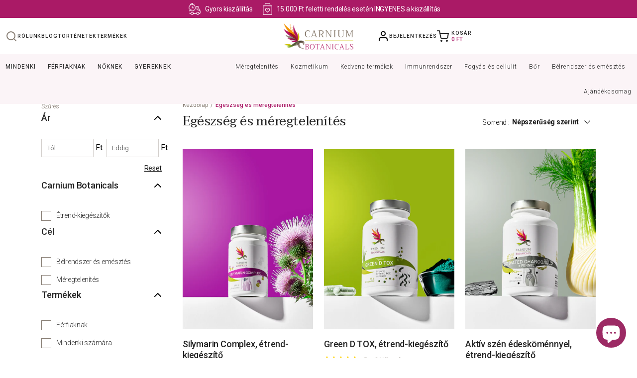

--- FILE ---
content_type: text/html; charset=utf-8
request_url: https://carniumbotanicals.hu/collections/zdravje-in-razstrupljanje
body_size: 41922
content:
<!doctype html>
<html>
<head>
	<script id="pandectes-rules">   /* PANDECTES-GDPR: DO NOT MODIFY AUTO GENERATED CODE OF THIS SCRIPT */      window.PandectesSettings = {"store":{"id":69066752238,"plan":"basic","theme":"biopak-shopify/staging","primaryLocale":"en","adminMode":false},"tsPublished":1713172672,"declaration":{"showPurpose":false,"showProvider":false,"declIntroText":"Używamy plików cookie, aby optymalizować funkcjonalność witryny, analizować wydajność i zapewniać spersonalizowane wrażenia. Niektóre pliki cookie są niezbędne, aby strona działała i działała poprawnie. Tych plików cookie nie można wyłączyć. W tym oknie możesz zarządzać swoimi preferencjami dotyczącymi plików cookies.","showDateGenerated":true},"language":{"languageMode":"Single","fallbackLanguage":"pl","languageDetection":"browser","languagesSupported":[]},"texts":{"managed":{"headerText":{"pl":"Szanujemy twoją prywatność"},"consentText":{"pl":"Ta strona korzysta z plików cookie, aby zapewnić jak najlepsze wrażenia."},"dismissButtonText":{"pl":"Ok"},"linkText":{"pl":"Ucz się więcej"},"imprintText":{"pl":"Odcisk"},"preferencesButtonText":{"pl":"Preferencje"},"allowButtonText":{"pl":"Zaakceptować"},"denyButtonText":{"pl":"Odrzucić"},"leaveSiteButtonText":{"pl":"Opuść tę witrynę"},"cookiePolicyText":{"pl":"Polityka Cookie"},"preferencesPopupTitleText":{"pl":"Zarządzaj preferencjami zgody"},"preferencesPopupIntroText":{"pl":"Używamy plików cookie, aby zoptymalizować funkcjonalność witryny, analizować wydajność i zapewniać spersonalizowane wrażenia. Niektóre pliki cookie są niezbędne do prawidłowego działania i funkcjonowania witryny. Tych plików cookie nie można wyłączyć. W tym oknie możesz zarządzać swoimi preferencjami dotyczącymi plików cookie."},"preferencesPopupCloseButtonText":{"pl":"Blisko"},"preferencesPopupAcceptAllButtonText":{"pl":"Akceptuj wszystkie"},"preferencesPopupRejectAllButtonText":{"pl":"Odrzuć wszystko"},"preferencesPopupSaveButtonText":{"pl":"Zapisz preferencje"},"accessSectionTitleText":{"pl":"Możliwość przenoszenia danych"},"accessSectionParagraphText":{"pl":"W każdej chwili masz prawo dostępu do swoich danych."},"rectificationSectionTitleText":{"pl":"Sprostowanie danych"},"rectificationSectionParagraphText":{"pl":"Masz prawo zażądać aktualizacji swoich danych, ilekroć uznasz to za stosowne."},"erasureSectionTitleText":{"pl":"Prawo do bycia zapomnianym"},"erasureSectionParagraphText":{"pl":"Masz prawo zażądać usunięcia wszystkich swoich danych. Po tym czasie nie będziesz już mieć dostępu do swojego konta."},"declIntroText":{"pl":"Używamy plików cookie, aby optymalizować funkcjonalność witryny, analizować wydajność i zapewniać spersonalizowane wrażenia. Niektóre pliki cookie są niezbędne, aby strona działała i działała poprawnie. Tych plików cookie nie można wyłączyć. W tym oknie możesz zarządzać swoimi preferencjami dotyczącymi plików cookies."}},"categories":{"strictlyNecessaryCookiesTitleText":{"pl":"Niezbędne pliki cookie"},"functionalityCookiesTitleText":{"pl":"Funkcjonalne pliki cookie"},"performanceCookiesTitleText":{"pl":"Wydajnościowe pliki cookie"},"targetingCookiesTitleText":{"pl":"Targetujące pliki cookie"},"unclassifiedCookiesTitleText":{"pl":"Niesklasyfikowane pliki cookie"},"strictlyNecessaryCookiesDescriptionText":{"pl":"Te pliki cookie są niezbędne do poruszania się po witrynie i korzystania z jej funkcji, takich jak dostęp do bezpiecznych obszarów witryny. Witryna nie może działać poprawnie bez tych plików cookie."},"functionalityCookiesDescriptionText":{"pl":"Te pliki cookie umożliwiają witrynie zapewnienie ulepszonej funkcjonalności i personalizacji. Mogą być ustalane przez nas lub przez zewnętrznych dostawców, których usługi dodaliśmy do naszych stron. Jeśli nie zezwolisz na te pliki cookie, niektóre lub wszystkie z tych usług mogą nie działać poprawnie."},"performanceCookiesDescriptionText":{"pl":"Te pliki cookie umożliwiają nam monitorowanie i ulepszanie działania naszej strony internetowej. Na przykład pozwalają nam zliczać wizyty, identyfikować źródła ruchu i sprawdzać, które części witryny cieszą się największą popularnością."},"targetingCookiesDescriptionText":{"pl":"Te pliki cookie mogą być ustawiane za pośrednictwem naszej witryny przez naszych partnerów reklamowych. Mogą być wykorzystywane przez te firmy do budowania profilu Twoich zainteresowań i wyświetlania odpowiednich reklam w innych witrynach. Nie przechowują bezpośrednio danych osobowych, ale opierają się na jednoznacznej identyfikacji przeglądarki i urządzenia internetowego. Jeśli nie zezwolisz na te pliki cookie, będziesz doświadczać mniej ukierunkowanych reklam."},"unclassifiedCookiesDescriptionText":{"pl":"Niesklasyfikowane pliki cookie to pliki cookie, które jesteśmy w trakcie klasyfikacji wraz z dostawcami poszczególnych plików cookie."}},"auto":{"declName":{"pl":"Nazwa"},"declPath":{"pl":"Ścieżka"},"declType":{"pl":"Rodzaj"},"declDomain":{"pl":"Domena"},"declPurpose":{"pl":"Cel, powód"},"declProvider":{"pl":"Dostawca"},"declRetention":{"pl":"Zatrzymanie"},"declFirstParty":{"pl":"Pierwszej strony"},"declThirdParty":{"pl":"Strona trzecia"},"declSeconds":{"pl":"sekundy"},"declMinutes":{"pl":"minuty"},"declHours":{"pl":"godziny"},"declDays":{"pl":"dni"},"declMonths":{"pl":"miesiące"},"declYears":{"pl":"lata"},"declSession":{"pl":"Sesja"},"cookiesDetailsText":{"pl":"Szczegóły dotyczące plików cookie"},"preferencesPopupAlwaysAllowedText":{"pl":"Zawsze dozwolone"},"submitButton":{"pl":"Składać"},"submittingButton":{"pl":"Przedkładający..."},"cancelButton":{"pl":"Anulować"},"guestsSupportInfoText":{"pl":"Zaloguj się na swoje konto klienta, aby kontynuować."},"guestsSupportEmailPlaceholder":{"pl":"Adres e-mail"},"guestsSupportEmailValidationError":{"pl":"adres email jest nieprawidłowy"},"guestsSupportEmailSuccessTitle":{"pl":"Dziękuję za twoją prośbę"},"guestsSupportEmailFailureTitle":{"pl":"Wystąpił problem"},"guestsSupportEmailSuccessMessage":{"pl":"Jeśli jesteś zarejestrowany jako klient tego sklepu, wkrótce otrzymasz wiadomość e-mail z instrukcjami, jak postępować."},"guestsSupportEmailFailureMessage":{"pl":"Twoja prośba nie została przesłana. Spróbuj ponownie, a jeśli problem będzie się powtarzał, skontaktuj się z właścicielem sklepu w celu uzyskania pomocy."},"confirmationSuccessTitle":{"pl":"Twoja prośba została zweryfikowana"},"confirmationFailureTitle":{"pl":"Wystąpił problem"},"confirmationSuccessMessage":{"pl":"Wkrótce skontaktujemy się z Tobą w sprawie Twojej prośby."},"confirmationFailureMessage":{"pl":"Twoje żądanie nie zostało zweryfikowane. Spróbuj ponownie, a jeśli problem będzie się powtarzał, skontaktuj się z właścicielem sklepu w celu uzyskania pomocy"},"consentSectionTitleText":{"pl":"Twoja zgoda na pliki cookie"},"consentSectionNoConsentText":{"pl":"Nie wyraziłeś zgody na politykę plików cookie tej witryny."},"consentSectionConsentedText":{"pl":"Wyrazili Państwo zgodę na politykę plików cookie tej witryny w dniu"},"consentStatus":{"pl":"Preferencja zgody"},"consentDate":{"pl":"Data zgody"},"consentId":{"pl":"Identyfikator zgody"},"consentSectionChangeConsentActionText":{"pl":"Zmień preferencje zgody"},"accessSectionGDPRRequestsActionText":{"pl":"Żądania osób, których dane dotyczą"},"accessSectionAccountInfoActionText":{"pl":"Dane osobiste"},"accessSectionOrdersRecordsActionText":{"pl":"Zamówienia"},"accessSectionDownloadReportActionText":{"pl":"Ściągnij wszystko"},"rectificationCommentPlaceholder":{"pl":"Opisz, co chcesz zaktualizować"},"rectificationCommentValidationError":{"pl":"Komentarz jest wymagany"},"rectificationSectionEditAccountActionText":{"pl":"Poproś o aktualizację"},"erasureSectionRequestDeletionActionText":{"pl":"Poproś o usunięcie danych osobowych"}}},"library":{"previewMode":false,"fadeInTimeout":0,"defaultBlocked":7,"showLink":true,"showImprintLink":false,"enabled":true,"cookie":{"name":"_pandectes_gdpr","expiryDays":365,"secure":true,"domain":""},"dismissOnScroll":false,"dismissOnWindowClick":false,"dismissOnTimeout":false,"palette":{"popup":{"background":"#FFFFFF","backgroundForCalculations":{"a":1,"b":255,"g":255,"r":255},"text":"#000000"},"button":{"background":"#AA1A66","backgroundForCalculations":{"a":1,"b":102,"g":26,"r":170},"text":"#FFFFFF","textForCalculation":{"a":1,"b":255,"g":255,"r":255},"border":"transparent"}},"content":{"href":"https://biopak-staging.myshopify.com/policies/privacy-policy","imprintHref":"/","close":"&#10005;","target":"","logo":""},"window":"<div role=\"dialog\" aria-live=\"polite\" aria-label=\"cookieconsent\" aria-describedby=\"cookieconsent:desc\" id=\"pandectes-banner\" class=\"cc-window-wrapper cc-popup-wrapper\"><div class=\"pd-cookie-banner-window cc-window {{classes}}\"><!--googleoff: all-->{{children}}<!--googleon: all--></div></div>","compliance":{"opt-both":"<div class=\"cc-compliance cc-highlight\">{{deny}}{{allow}}</div>"},"type":"opt-both","layouts":{"basic":"{{messagelink}}{{compliance}}{{close}}"},"position":"popup","theme":"block","revokable":true,"animateRevokable":false,"revokableReset":false,"revokableLogoUrl":"https://cdn.shopify.com/s/files/1/0690/6675/2238/t/2/assets/pandectes-reopen-logo.png?v=1713172050","revokablePlacement":"bottom-left","revokableMarginHorizontal":15,"revokableMarginVertical":15,"static":false,"autoAttach":true,"hasTransition":true,"blacklistPage":[""]},"geolocation":{"brOnly":false,"caOnly":false,"chOnly":false,"euOnly":false,"jpOnly":false,"thOnly":false,"zaOnly":false,"canadaOnly":false,"globalVisibility":true},"dsr":{"guestsSupport":false,"accessSectionDownloadReportAuto":false},"banner":{"resetTs":1713172049,"extraCss":"        .cc-banner-logo {max-width: 24em!important;}    @media(min-width: 768px) {.cc-window.cc-floating{max-width: 24em!important;width: 24em!important;}}    .cc-message, .pd-cookie-banner-window .cc-header, .cc-logo {text-align: left}    .cc-window-wrapper{z-index: 2147483647;-webkit-transition: opacity 1s ease;  transition: opacity 1s ease;}    .cc-window{z-index: 2147483647;font-family: inherit;}    .pd-cookie-banner-window .cc-header{font-family: inherit;}    .pd-cp-ui{font-family: inherit; background-color: #FFFFFF;color:#000000;}    button.pd-cp-btn, a.pd-cp-btn{background-color:#AA1A66;color:#FFFFFF!important;}    input + .pd-cp-preferences-slider{background-color: rgba(0, 0, 0, 0.3)}    .pd-cp-scrolling-section::-webkit-scrollbar{background-color: rgba(0, 0, 0, 0.3)}    input:checked + .pd-cp-preferences-slider{background-color: rgba(0, 0, 0, 1)}    .pd-cp-scrolling-section::-webkit-scrollbar-thumb {background-color: rgba(0, 0, 0, 1)}    .pd-cp-ui-close{color:#000000;}    .pd-cp-preferences-slider:before{background-color: #FFFFFF}    .pd-cp-title:before {border-color: #000000!important}    .pd-cp-preferences-slider{background-color:#000000}    .pd-cp-toggle{color:#000000!important}    @media(max-width:699px) {.pd-cp-ui-close-top svg {fill: #000000}}    .pd-cp-toggle:hover,.pd-cp-toggle:visited,.pd-cp-toggle:active{color:#000000!important}    .pd-cookie-banner-window {box-shadow: 0 0 18px rgb(0 0 0 / 20%);}  ","customJavascript":null,"showPoweredBy":false,"revokableTrigger":false,"hybridStrict":false,"cookiesBlockedByDefault":"7","isActive":true,"implicitSavePreferences":false,"cookieIcon":false,"blockBots":false,"showCookiesDetails":true,"hasTransition":true,"blockingPage":false,"showOnlyLandingPage":false,"leaveSiteUrl":"https://www.google.com","linkRespectStoreLang":false},"cookies":{"0":[{"name":"secure_customer_sig","domain":"biopak-staging.myshopify.com","path":"/","provider":"Shopify","firstParty":true,"retention":"1 year(s)","expires":1,"unit":"declYears","purpose":{"pl":"Używane w związku z logowaniem klienta."}},{"name":"keep_alive","domain":"biopak-staging.myshopify.com","path":"/","provider":"Shopify","firstParty":true,"retention":"30 minute(s)","expires":30,"unit":"declMinutes","purpose":{"pl":"Używane w związku z lokalizacją kupującego."}},{"name":"localization","domain":"biopak-staging.myshopify.com","path":"/","provider":"Shopify","firstParty":true,"retention":"1 year(s)","expires":1,"unit":"declYears","purpose":{"pl":"Shopify lokalizacja sklepu"}},{"name":"_cmp_a","domain":".biopak-staging.myshopify.com","path":"/","provider":"Shopify","firstParty":true,"retention":"1 day(s)","expires":1,"unit":"declDays","purpose":{"pl":"Służy do zarządzania ustawieniami prywatności klientów."}},{"name":"cart_currency","domain":"biopak-staging.myshopify.com","path":"/","provider":"Shopify","firstParty":true,"retention":"2 ","expires":2,"unit":"declSession","purpose":{"pl":"Plik cookie jest niezbędny do bezpiecznej realizacji transakcji i płatności na stronie internetowej. Ta funkcja jest dostarczana przez shopify.com."}},{"name":"_tracking_consent","domain":".biopak-staging.myshopify.com","path":"/","provider":"Shopify","firstParty":true,"retention":"1 year(s)","expires":1,"unit":"declYears","purpose":{"pl":"Preferencje śledzenia."}}],"1":[],"2":[{"name":"_shopify_y","domain":".biopak-staging.myshopify.com","path":"/","provider":"Shopify","firstParty":true,"retention":"1 year(s)","expires":1,"unit":"declYears","purpose":{"pl":"Analiza Shopify."}},{"name":"_landing_page","domain":".biopak-staging.myshopify.com","path":"/","provider":"Shopify","firstParty":true,"retention":"2 ","expires":2,"unit":"declSession","purpose":{"pl":"Śledzi strony docelowe."}},{"name":"_shopify_s","domain":".biopak-staging.myshopify.com","path":"/","provider":"Shopify","firstParty":true,"retention":"30 minute(s)","expires":30,"unit":"declMinutes","purpose":{"pl":"Analiza Shopify."}},{"name":"_orig_referrer","domain":".biopak-staging.myshopify.com","path":"/","provider":"Shopify","firstParty":true,"retention":"2 ","expires":2,"unit":"declSession","purpose":{"pl":"Śledzi strony docelowe."}}],"4":[],"8":[]},"blocker":{"isActive":false,"googleConsentMode":{"id":"","analyticsId":"","adwordsId":"","isActive":false,"adStorageCategory":4,"analyticsStorageCategory":2,"personalizationStorageCategory":1,"functionalityStorageCategory":1,"customEvent":false,"securityStorageCategory":0,"redactData":false,"urlPassthrough":false,"dataLayerProperty":"dataLayer","waitForUpdate":0,"useNativeChannel":false},"facebookPixel":{"id":"","isActive":false,"ldu":false},"rakuten":{"isActive":false,"cmp":false,"ccpa":false},"klaviyoIsActive":false,"gpcIsActive":false,"defaultBlocked":7,"patterns":{"whiteList":[],"blackList":{"1":[],"2":[],"4":[],"8":[]},"iframesWhiteList":[],"iframesBlackList":{"1":[],"2":[],"4":[],"8":[]},"beaconsWhiteList":[],"beaconsBlackList":{"1":[],"2":[],"4":[],"8":[]}}}}      !function(){"use strict";window.PandectesRules=window.PandectesRules||{},window.PandectesRules.manualBlacklist={1:[],2:[],4:[]},window.PandectesRules.blacklistedIFrames={1:[],2:[],4:[]},window.PandectesRules.blacklistedCss={1:[],2:[],4:[]},window.PandectesRules.blacklistedBeacons={1:[],2:[],4:[]};var e="javascript/blocked",t="_pandectes_gdpr";function n(e){return new RegExp(e.replace(/[/\\.+?$()]/g,"\\$&").replace("*","(.*)"))}var a=function(e){try{return JSON.parse(e)}catch(e){return!1}},r=function(e){var t=arguments.length>1&&void 0!==arguments[1]?arguments[1]:"log",n=new URLSearchParams(window.location.search);n.get("log")&&console[t]("PandectesRules: ".concat(e))};function o(e){var t=document.createElement("script");t.async=!0,t.src=e,document.head.appendChild(t)}function i(e,t){var n=Object.keys(e);if(Object.getOwnPropertySymbols){var a=Object.getOwnPropertySymbols(e);t&&(a=a.filter((function(t){return Object.getOwnPropertyDescriptor(e,t).enumerable}))),n.push.apply(n,a)}return n}function s(e){for(var t=1;t<arguments.length;t++){var n=null!=arguments[t]?arguments[t]:{};t%2?i(Object(n),!0).forEach((function(t){l(e,t,n[t])})):Object.getOwnPropertyDescriptors?Object.defineProperties(e,Object.getOwnPropertyDescriptors(n)):i(Object(n)).forEach((function(t){Object.defineProperty(e,t,Object.getOwnPropertyDescriptor(n,t))}))}return e}function c(e){return c="function"==typeof Symbol&&"symbol"==typeof Symbol.iterator?function(e){return typeof e}:function(e){return e&&"function"==typeof Symbol&&e.constructor===Symbol&&e!==Symbol.prototype?"symbol":typeof e},c(e)}function l(e,t,n){return t in e?Object.defineProperty(e,t,{value:n,enumerable:!0,configurable:!0,writable:!0}):e[t]=n,e}function d(e,t){return function(e){if(Array.isArray(e))return e}(e)||function(e,t){var n=null==e?null:"undefined"!=typeof Symbol&&e[Symbol.iterator]||e["@@iterator"];if(null==n)return;var a,r,o=[],i=!0,s=!1;try{for(n=n.call(e);!(i=(a=n.next()).done)&&(o.push(a.value),!t||o.length!==t);i=!0);}catch(e){s=!0,r=e}finally{try{i||null==n.return||n.return()}finally{if(s)throw r}}return o}(e,t)||f(e,t)||function(){throw new TypeError("Invalid attempt to destructure non-iterable instance.\nIn order to be iterable, non-array objects must have a [Symbol.iterator]() method.")}()}function u(e){return function(e){if(Array.isArray(e))return p(e)}(e)||function(e){if("undefined"!=typeof Symbol&&null!=e[Symbol.iterator]||null!=e["@@iterator"])return Array.from(e)}(e)||f(e)||function(){throw new TypeError("Invalid attempt to spread non-iterable instance.\nIn order to be iterable, non-array objects must have a [Symbol.iterator]() method.")}()}function f(e,t){if(e){if("string"==typeof e)return p(e,t);var n=Object.prototype.toString.call(e).slice(8,-1);return"Object"===n&&e.constructor&&(n=e.constructor.name),"Map"===n||"Set"===n?Array.from(e):"Arguments"===n||/^(?:Ui|I)nt(?:8|16|32)(?:Clamped)?Array$/.test(n)?p(e,t):void 0}}function p(e,t){(null==t||t>e.length)&&(t=e.length);for(var n=0,a=new Array(t);n<t;n++)a[n]=e[n];return a}var g=window.PandectesRulesSettings||window.PandectesSettings,y=!(void 0===window.dataLayer||!Array.isArray(window.dataLayer)||!window.dataLayer.some((function(e){return"pandectes_full_scan"===e.event}))),h=function(){var e,n=arguments.length>0&&void 0!==arguments[0]?arguments[0]:t,r="; "+document.cookie,o=r.split("; "+n+"=");if(o.length<2)e={};else{var i=o.pop(),s=i.split(";");e=window.atob(s.shift())}var c=a(e);return!1!==c?c:e}(),v=g.banner.isActive,w=g.blocker,m=w.defaultBlocked,b=w.patterns,k=h&&null!==h.preferences&&void 0!==h.preferences?h.preferences:null,_=y?0:v?null===k?m:k:0,L={1:0==(1&_),2:0==(2&_),4:0==(4&_)},S=b.blackList,C=b.whiteList,P=b.iframesBlackList,A=b.iframesWhiteList,E=b.beaconsBlackList,O=b.beaconsWhiteList,B={blackList:[],whiteList:[],iframesBlackList:{1:[],2:[],4:[],8:[]},iframesWhiteList:[],beaconsBlackList:{1:[],2:[],4:[],8:[]},beaconsWhiteList:[]};[1,2,4].map((function(e){var t;L[e]||((t=B.blackList).push.apply(t,u(S[e].length?S[e].map(n):[])),B.iframesBlackList[e]=P[e].length?P[e].map(n):[],B.beaconsBlackList[e]=E[e].length?E[e].map(n):[])})),B.whiteList=C.length?C.map(n):[],B.iframesWhiteList=A.length?A.map(n):[],B.beaconsWhiteList=O.length?O.map(n):[];var j={scripts:[],iframes:{1:[],2:[],4:[]},beacons:{1:[],2:[],4:[]},css:{1:[],2:[],4:[]}},I=function(t,n){return t&&(!n||n!==e)&&(!B.blackList||B.blackList.some((function(e){return e.test(t)})))&&(!B.whiteList||B.whiteList.every((function(e){return!e.test(t)})))},R=function(e){var t=e.getAttribute("src");return B.blackList&&B.blackList.every((function(e){return!e.test(t)}))||B.whiteList&&B.whiteList.some((function(e){return e.test(t)}))},N=function(e,t){var n=B.iframesBlackList[t],a=B.iframesWhiteList;return e&&(!n||n.some((function(t){return t.test(e)})))&&(!a||a.every((function(t){return!t.test(e)})))},T=function(e,t){var n=B.beaconsBlackList[t],a=B.beaconsWhiteList;return e&&(!n||n.some((function(t){return t.test(e)})))&&(!a||a.every((function(t){return!t.test(e)})))},x=new MutationObserver((function(e){for(var t=0;t<e.length;t++)for(var n=e[t].addedNodes,a=0;a<n.length;a++){var r=n[a],o=r.dataset&&r.dataset.cookiecategory;if(1===r.nodeType&&"LINK"===r.tagName){var i=r.dataset&&r.dataset.href;if(i&&o)switch(o){case"functionality":case"C0001":j.css[1].push(i);break;case"performance":case"C0002":j.css[2].push(i);break;case"targeting":case"C0003":j.css[4].push(i)}}}})),D=new MutationObserver((function(t){for(var n=0;n<t.length;n++)for(var a=t[n].addedNodes,r=function(t){var n=a[t],r=n.src||n.dataset&&n.dataset.src,o=n.dataset&&n.dataset.cookiecategory;if(1===n.nodeType&&"IFRAME"===n.tagName){if(r){var i=!1;N(r,1)||"functionality"===o||"C0001"===o?(i=!0,j.iframes[1].push(r)):N(r,2)||"performance"===o||"C0002"===o?(i=!0,j.iframes[2].push(r)):(N(r,4)||"targeting"===o||"C0003"===o)&&(i=!0,j.iframes[4].push(r)),i&&(n.removeAttribute("src"),n.setAttribute("data-src",r))}}else if(1===n.nodeType&&"IMG"===n.tagName){if(r){var s=!1;T(r,1)?(s=!0,j.beacons[1].push(r)):T(r,2)?(s=!0,j.beacons[2].push(r)):T(r,4)&&(s=!0,j.beacons[4].push(r)),s&&(n.removeAttribute("src"),n.setAttribute("data-src",r))}}else if(1===n.nodeType&&"LINK"===n.tagName){var c=n.dataset&&n.dataset.href;if(c&&o)switch(o){case"functionality":case"C0001":j.css[1].push(c);break;case"performance":case"C0002":j.css[2].push(c);break;case"targeting":case"C0003":j.css[4].push(c)}}else if(1===n.nodeType&&"SCRIPT"===n.tagName){var l=n.type,d=!1;if(I(r,l))d=!0;else if(r&&o)switch(o){case"functionality":case"C0001":d=!0,window.PandectesRules.manualBlacklist[1].push(r);break;case"performance":case"C0002":d=!0,window.PandectesRules.manualBlacklist[2].push(r);break;case"targeting":case"C0003":d=!0,window.PandectesRules.manualBlacklist[4].push(r)}if(d){j.scripts.push([n,l]),n.type=e;n.addEventListener("beforescriptexecute",(function t(a){n.getAttribute("type")===e&&a.preventDefault(),n.removeEventListener("beforescriptexecute",t)})),n.parentElement&&n.parentElement.removeChild(n)}}},o=0;o<a.length;o++)r(o)})),M=document.createElement,z={src:Object.getOwnPropertyDescriptor(HTMLScriptElement.prototype,"src"),type:Object.getOwnPropertyDescriptor(HTMLScriptElement.prototype,"type")};window.PandectesRules.unblockCss=function(e){var t=j.css[e]||[];t.length&&r("Unblocking CSS for ".concat(e)),t.forEach((function(e){var t=document.querySelector('link[data-href^="'.concat(e,'"]'));t.removeAttribute("data-href"),t.href=e})),j.css[e]=[]},window.PandectesRules.unblockIFrames=function(e){var t=j.iframes[e]||[];t.length&&r("Unblocking IFrames for ".concat(e)),B.iframesBlackList[e]=[],t.forEach((function(e){var t=document.querySelector('iframe[data-src^="'.concat(e,'"]'));t.removeAttribute("data-src"),t.src=e})),j.iframes[e]=[]},window.PandectesRules.unblockBeacons=function(e){var t=j.beacons[e]||[];t.length&&r("Unblocking Beacons for ".concat(e)),B.beaconsBlackList[e]=[],t.forEach((function(e){var t=document.querySelector('img[data-src^="'.concat(e,'"]'));t.removeAttribute("data-src"),t.src=e})),j.beacons[e]=[]},window.PandectesRules.unblockInlineScripts=function(e){var t=1===e?"functionality":2===e?"performance":"targeting";document.querySelectorAll('script[type="javascript/blocked"][data-cookiecategory="'.concat(t,'"]')).forEach((function(e){var t=e.textContent;e.parentNode.removeChild(e);var n=document.createElement("script");n.type="text/javascript",n.textContent=t,document.body.appendChild(n)}))},window.PandectesRules.unblock=function(t){t.length<1?(B.blackList=[],B.whiteList=[],B.iframesBlackList=[],B.iframesWhiteList=[]):(B.blackList&&(B.blackList=B.blackList.filter((function(e){return t.every((function(t){return"string"==typeof t?!e.test(t):t instanceof RegExp?e.toString()!==t.toString():void 0}))}))),B.whiteList&&(B.whiteList=[].concat(u(B.whiteList),u(t.map((function(e){if("string"==typeof e){var t=".*"+n(e)+".*";if(B.whiteList.every((function(e){return e.toString()!==t.toString()})))return new RegExp(t)}else if(e instanceof RegExp&&B.whiteList.every((function(t){return t.toString()!==e.toString()})))return e;return null})).filter(Boolean)))));for(var a=document.querySelectorAll('script[type="'.concat(e,'"]')),o=0;o<a.length;o++){var i=a[o];R(i)&&(j.scripts.push([i,"application/javascript"]),i.parentElement.removeChild(i))}var s=0;u(j.scripts).forEach((function(e,t){var n=d(e,2),a=n[0],r=n[1];if(R(a)){for(var o=document.createElement("script"),i=0;i<a.attributes.length;i++){var c=a.attributes[i];"src"!==c.name&&"type"!==c.name&&o.setAttribute(c.name,a.attributes[i].value)}o.setAttribute("src",a.src),o.setAttribute("type",r||"application/javascript"),document.head.appendChild(o),j.scripts.splice(t-s,1),s++}})),0==B.blackList.length&&0===B.iframesBlackList[1].length&&0===B.iframesBlackList[2].length&&0===B.iframesBlackList[4].length&&0===B.beaconsBlackList[1].length&&0===B.beaconsBlackList[2].length&&0===B.beaconsBlackList[4].length&&(r("Disconnecting observers"),D.disconnect(),x.disconnect())};var W,F,U=g.store.adminMode,q=g.blocker,J=q.defaultBlocked;W=function(){!function(){var e=window.Shopify.trackingConsent;if(!1!==e.shouldShowBanner()||null!==k||7!==J)try{var t=U&&!(window.Shopify&&window.Shopify.AdminBarInjector),n={preferences:0==(1&_)||y||t,analytics:0==(2&_)||y||t,marketing:0==(4&_)||y||t};e.firstPartyMarketingAllowed()===n.marketing&&e.analyticsProcessingAllowed()===n.analytics&&e.preferencesProcessingAllowed()===n.preferences||(n.sale_of_data=n.marketing,e.setTrackingConsent(n,(function(e){e&&e.error?r("Shopify.customerPrivacy API - failed to setTrackingConsent"):r("setTrackingConsent(".concat(JSON.stringify(n),")"))})))}catch(e){r("Shopify.customerPrivacy API - exception")}}(),function(){var e=window.Shopify.trackingConsent,t=e.currentVisitorConsent();if(q.gpcIsActive&&"CCPA"===e.getRegulation()&&"no"===t.gpc&&"yes"!==t.sale_of_data){var n={sale_of_data:!1};e.setTrackingConsent(n,(function(e){e&&e.error?r("Shopify.customerPrivacy API - failed to setTrackingConsent({".concat(JSON.stringify(n),")")):r("setTrackingConsent(".concat(JSON.stringify(n),")"))}))}}()},F=null,window.Shopify&&window.Shopify.loadFeatures&&window.Shopify.trackingConsent?W():F=setInterval((function(){window.Shopify&&window.Shopify.loadFeatures&&(clearInterval(F),window.Shopify.loadFeatures([{name:"consent-tracking-api",version:"0.1"}],(function(e){e?r("Shopify.customerPrivacy API - failed to load"):(r("shouldShowBanner() -> ".concat(window.Shopify.trackingConsent.shouldShowBanner()," | saleOfDataRegion() -> ").concat(window.Shopify.trackingConsent.saleOfDataRegion())),W())})))}),10);var G=g.banner.isActive,H=g.blocker.googleConsentMode,$=H.isActive,K=H.customEvent,V=H.id,Y=void 0===V?"":V,Q=H.analyticsId,X=void 0===Q?"":Q,Z=H.adwordsId,ee=void 0===Z?"":Z,te=H.redactData,ne=H.urlPassthrough,ae=H.adStorageCategory,re=H.analyticsStorageCategory,oe=H.functionalityStorageCategory,ie=H.personalizationStorageCategory,se=H.securityStorageCategory,ce=H.dataLayerProperty,le=void 0===ce?"dataLayer":ce,de=H.waitForUpdate,ue=void 0===de?0:de,fe=H.useNativeChannel,pe=void 0!==fe&&fe;function ge(){window[le].push(arguments)}window[le]=window[le]||[];var ye,he,ve={hasInitialized:!1,useNativeChannel:!1,ads_data_redaction:!1,url_passthrough:!1,data_layer_property:"dataLayer",storage:{ad_storage:"granted",ad_user_data:"granted",ad_personalization:"granted",analytics_storage:"granted",functionality_storage:"granted",personalization_storage:"granted",security_storage:"granted"}};if(G&&$){var we=0==(_&ae)?"granted":"denied",me=0==(_&re)?"granted":"denied",be=0==(_&oe)?"granted":"denied",ke=0==(_&ie)?"granted":"denied",_e=0==(_&se)?"granted":"denied";ve.hasInitialized=!0,ve.useNativeChannel=pe,ve.ads_data_redaction="denied"===we&&te,ve.url_passthrough=ne,ve.storage.ad_storage=we,ve.storage.ad_user_data=we,ve.storage.ad_personalization=we,ve.storage.analytics_storage=me,ve.storage.functionality_storage=be,ve.storage.personalization_storage=ke,ve.storage.security_storage=_e,ue&&(ve.storage.wait_for_update="denied"===me||"denied"===we?ue:0),ve.data_layer_property=le||"dataLayer",ve.ads_data_redaction&&ge("set","ads_data_redaction",ve.ads_data_redaction),ve.url_passthrough&&ge("set","url_passthrough",ve.url_passthrough),ve.useNativeChannel&&(window[le].push=function(){for(var e=!1,t=arguments.length,n=new Array(t),a=0;a<t;a++)n[a]=arguments[a];if(n&&n[0]){var r=n[0][0],o=n[0][1],i=n[0][2],s=i&&"object"===c(i)&&4===Object.values(i).length&&i.ad_storage&&i.analytics_storage&&i.ad_user_data&&i.ad_personalization;if("consent"===r&&s)if("default"===o)i.functionality_storage=ve.storage.functionality_storage,i.personalization_storage=ve.storage.personalization_storage,i.security_storage="granted",ve.storage.wait_for_update&&(i.wait_for_update=ve.storage.wait_for_update),e=!0;else if("update"===o){try{var l=window.Shopify.customerPrivacy.preferencesProcessingAllowed()?"granted":"denied";i.functionality_storage=l,i.personalization_storage=l}catch(e){}i.security_storage="granted"}}var d=Array.prototype.push.apply(this,n);return e&&window.dispatchEvent(new CustomEvent("PandectesEvent_NativeApp")),d}),pe?window.addEventListener("PandectesEvent_NativeApp",Le):Le()}function Le(){!1===pe?(console.log("Pandectes: Google Consent Mode (av2)"),ge("consent","default",ve.storage)):console.log("Pandectes: Google Consent Mode (av2nc)"),(Y.length||X.length||ee.length)&&(window[ve.data_layer_property].push({"pandectes.start":(new Date).getTime(),event:"pandectes-rules.min.js"}),(X.length||ee.length)&&ge("js",new Date));var e="https://www.googletagmanager.com";if(Y.length){var t=Y.split(",");window[ve.data_layer_property].push({"gtm.start":(new Date).getTime(),event:"gtm.js"});for(var n=0;n<t.length;n++){var a="dataLayer"!==ve.data_layer_property?"&l=".concat(ve.data_layer_property):"";o("".concat(e,"/gtm.js?id=").concat(t[n].trim()).concat(a))}}if(X.length)for(var r=X.split(","),i=0;i<r.length;i++){var s=r[i].trim();s.length&&(o("".concat(e,"/gtag/js?id=").concat(s)),ge("config",s,{send_page_view:!1}))}if(ee.length)for(var c=ee.split(","),l=0;l<c.length;l++){var d=c[l].trim();d.length&&(o("".concat(e,"/gtag/js?id=").concat(d)),ge("config",d,{allow_enhanced_conversions:!0}))}pe&&window.removeEventListener("PandectesEvent_NativeApp",Le)}G&&K&&(he=7===(ye=_)?"deny":0===ye?"allow":"mixed",window[le].push({event:"Pandectes_Consent_Update",pandectes_status:he,pandectes_categories:{C0000:"allow",C0001:L[1]?"allow":"deny",C0002:L[2]?"allow":"deny",C0003:L[4]?"allow":"deny"}}));var Se=g.blocker,Ce=Se.klaviyoIsActive,Pe=Se.googleConsentMode.adStorageCategory;Ce&&window.addEventListener("PandectesEvent_OnConsent",(function(e){var t=e.detail.preferences;if(null!=t){var n=0==(t&Pe)?"granted":"denied";void 0!==window.klaviyo&&window.klaviyo.isIdentified()&&window.klaviyo.push(["identify",{ad_personalization:n,ad_user_data:n}])}})),g.banner.revokableTrigger&&window.addEventListener("PandectesEvent_OnInitialize",(function(){document.querySelectorAll('[href*="#reopenBanner"]').forEach((function(e){e.onclick=function(e){e.preventDefault(),window.Pandectes.fn.revokeConsent()}}))})),window.PandectesRules.gcm=ve;var Ae=g.banner.isActive,Ee=g.blocker.isActive;r("Prefs: ".concat(_," | Banner: ").concat(Ae?"on":"off"," | Blocker: ").concat(Ee?"on":"off"));var Oe=null===k&&/\/checkouts\//.test(window.location.pathname);0!==_&&!1===y&&Ee&&!Oe&&(r("Blocker will execute"),document.createElement=function(){for(var t=arguments.length,n=new Array(t),a=0;a<t;a++)n[a]=arguments[a];if("script"!==n[0].toLowerCase())return M.bind?M.bind(document).apply(void 0,n):M;var r=M.bind(document).apply(void 0,n);try{Object.defineProperties(r,{src:s(s({},z.src),{},{set:function(t){I(t,r.type)&&z.type.set.call(this,e),z.src.set.call(this,t)}}),type:s(s({},z.type),{},{get:function(){var t=z.type.get.call(this);return t===e||I(this.src,t)?null:t},set:function(t){var n=I(r.src,r.type)?e:t;z.type.set.call(this,n)}})}),r.setAttribute=function(t,n){if("type"===t){var a=I(r.src,r.type)?e:n;z.type.set.call(r,a)}else"src"===t?(I(n,r.type)&&z.type.set.call(r,e),z.src.set.call(r,n)):HTMLScriptElement.prototype.setAttribute.call(r,t,n)}}catch(e){console.warn("Yett: unable to prevent script execution for script src ",r.src,".\n",'A likely cause would be because you are using a third-party browser extension that monkey patches the "document.createElement" function.')}return r},D.observe(document.documentElement,{childList:!0,subtree:!0}),x.observe(document.documentElement,{childList:!0,subtree:!0}))}();
</script>
    <title>Egészség és méregtelenítés</title>
    <meta charset="utf-8">
    <meta http-equiv="X-UA-Compatible" content="IE=edge,chrome=1">
    <meta name="description" content="">
    <link rel="shortcut icon" href="//carniumbotanicals.hu/cdn/shop/t/9/assets/favicon.png?v=18367058267031386401744803220" type="image/png" />
    <link rel="canonical" href="https://carniumbotanicals.hu/collections/zdravje-in-razstrupljanje">
    <meta name="viewport" content="width=device-width,initial-scale=1,shrink-to-fit=no">
    <script>window.performance && window.performance.mark && window.performance.mark('shopify.content_for_header.start');</script><meta name="google-site-verification" content="CBWSyFgmpmqNWKZDmx1xjs6jknZ1Y7sBqp5S5xxk7Gs">
<meta id="shopify-digital-wallet" name="shopify-digital-wallet" content="/46374355101/digital_wallets/dialog">
<meta name="shopify-checkout-api-token" content="c64989a24690614f17e1d34c77671e57">
<meta id="in-context-paypal-metadata" data-shop-id="46374355101" data-venmo-supported="false" data-environment="production" data-locale="en_US" data-paypal-v4="true" data-currency="HUF">
<link rel="alternate" type="application/atom+xml" title="Feed" href="/collections/zdravje-in-razstrupljanje.atom" />
<link rel="alternate" type="application/json+oembed" href="https://carniumbotanicals.hu/collections/zdravje-in-razstrupljanje.oembed">
<script async="async" src="/checkouts/internal/preloads.js?locale=hu-HU"></script>
<script id="shopify-features" type="application/json">{"accessToken":"c64989a24690614f17e1d34c77671e57","betas":["rich-media-storefront-analytics"],"domain":"carniumbotanicals.hu","predictiveSearch":true,"shopId":46374355101,"locale":"hu"}</script>
<script>var Shopify = Shopify || {};
Shopify.shop = "carnium-botanicals-hungary.myshopify.com";
Shopify.locale = "hu";
Shopify.currency = {"active":"HUF","rate":"1.0"};
Shopify.country = "HU";
Shopify.theme = {"name":"biopak-hungary-3","id":179041239372,"schema_name":"Themekit template theme","schema_version":"1.0.1","theme_store_id":null,"role":"main"};
Shopify.theme.handle = "null";
Shopify.theme.style = {"id":null,"handle":null};
Shopify.cdnHost = "carniumbotanicals.hu/cdn";
Shopify.routes = Shopify.routes || {};
Shopify.routes.root = "/";</script>
<script type="module">!function(o){(o.Shopify=o.Shopify||{}).modules=!0}(window);</script>
<script>!function(o){function n(){var o=[];function n(){o.push(Array.prototype.slice.apply(arguments))}return n.q=o,n}var t=o.Shopify=o.Shopify||{};t.loadFeatures=n(),t.autoloadFeatures=n()}(window);</script>
<script id="shop-js-analytics" type="application/json">{"pageType":"collection"}</script>
<script defer="defer" async type="module" src="//carniumbotanicals.hu/cdn/shopifycloud/shop-js/modules/v2/client.init-shop-cart-sync_BEqYEYh3.hu.esm.js"></script>
<script defer="defer" async type="module" src="//carniumbotanicals.hu/cdn/shopifycloud/shop-js/modules/v2/chunk.common_5b3HqhQy.esm.js"></script>
<script type="module">
  await import("//carniumbotanicals.hu/cdn/shopifycloud/shop-js/modules/v2/client.init-shop-cart-sync_BEqYEYh3.hu.esm.js");
await import("//carniumbotanicals.hu/cdn/shopifycloud/shop-js/modules/v2/chunk.common_5b3HqhQy.esm.js");

  window.Shopify.SignInWithShop?.initShopCartSync?.({"fedCMEnabled":true,"windoidEnabled":true});

</script>
<script>(function() {
  var isLoaded = false;
  function asyncLoad() {
    if (isLoaded) return;
    isLoaded = true;
    var urls = ["https:\/\/cdn1.stamped.io\/files\/widget.min.js?shop=carnium-botanicals-hungary.myshopify.com","https:\/\/cdn.jsdelivr.net\/gh\/apphq\/slidecart-dist@master\/slidecarthq-forward.js?4\u0026shop=carnium-botanicals-hungary.myshopify.com","\/\/cdn.shopify.com\/proxy\/c05685ed63bc1b45a6076a88147b5880480201630555e98ae6bc27aef9aeb4c9\/spfy-pxl.archive-digger.com\/assets\/script_tag.js?shopId=carnium-botanicals-hungary.myshopify.com\u0026taboolaId=1918339\u0026espd=true\u0026ecav=true\u0026eh=true\u0026ess=true\u0026ep=true\u0026eatc=true\u0026eprv=true\u0026ecv=true\u0026epv=true\u0026esc=true\u0026shop=carnium-botanicals-hungary.myshopify.com\u0026sp-cache-control=cHVibGljLCBtYXgtYWdlPTkwMA"];
    for (var i = 0; i < urls.length; i++) {
      var s = document.createElement('script');
      s.type = 'text/javascript';
      s.async = true;
      s.src = urls[i];
      var x = document.getElementsByTagName('script')[0];
      x.parentNode.insertBefore(s, x);
    }
  };
  if(window.attachEvent) {
    window.attachEvent('onload', asyncLoad);
  } else {
    window.addEventListener('load', asyncLoad, false);
  }
})();</script>
<script id="__st">var __st={"a":46374355101,"offset":3600,"reqid":"3de837b3-8604-4629-8acf-91e88d9cb6a8-1765321978","pageurl":"carniumbotanicals.hu\/collections\/zdravje-in-razstrupljanje","u":"261e215bfb70","p":"collection","rtyp":"collection","rid":221443784861};</script>
<script>window.ShopifyPaypalV4VisibilityTracking = true;</script>
<script id="form-persister">!function(){'use strict';const t='contact',e='new_comment',n=[[t,t],['blogs',e],['comments',e],[t,'customer']],o='password',r='form_key',c=['recaptcha-v3-token','g-recaptcha-response','h-captcha-response',o],s=()=>{try{return window.sessionStorage}catch{return}},i='__shopify_v',u=t=>t.elements[r],a=function(){const t=[...n].map((([t,e])=>`form[action*='/${t}']:not([data-nocaptcha='true']) input[name='form_type'][value='${e}']`)).join(',');var e;return e=t,()=>e?[...document.querySelectorAll(e)].map((t=>t.form)):[]}();function m(t){const e=u(t);a().includes(t)&&(!e||!e.value)&&function(t){try{if(!s())return;!function(t){const e=s();if(!e)return;const n=u(t);if(!n)return;const o=n.value;o&&e.removeItem(o)}(t);const e=Array.from(Array(32),(()=>Math.random().toString(36)[2])).join('');!function(t,e){u(t)||t.append(Object.assign(document.createElement('input'),{type:'hidden',name:r})),t.elements[r].value=e}(t,e),function(t,e){const n=s();if(!n)return;const r=[...t.querySelectorAll(`input[type='${o}']`)].map((({name:t})=>t)),u=[...c,...r],a={};for(const[o,c]of new FormData(t).entries())u.includes(o)||(a[o]=c);n.setItem(e,JSON.stringify({[i]:1,action:t.action,data:a}))}(t,e)}catch(e){console.error('failed to persist form',e)}}(t)}const f=t=>{if('true'===t.dataset.persistBound)return;const e=function(t,e){const n=function(t){return'function'==typeof t.submit?t.submit:HTMLFormElement.prototype.submit}(t).bind(t);return function(){let t;return()=>{t||(t=!0,(()=>{try{e(),n()}catch(t){(t=>{console.error('form submit failed',t)})(t)}})(),setTimeout((()=>t=!1),250))}}()}(t,(()=>{m(t)}));!function(t,e){if('function'==typeof t.submit&&'function'==typeof e)try{t.submit=e}catch{}}(t,e),t.addEventListener('submit',(t=>{t.preventDefault(),e()})),t.dataset.persistBound='true'};!function(){function t(t){const e=(t=>{const e=t.target;return e instanceof HTMLFormElement?e:e&&e.form})(t);e&&m(e)}document.addEventListener('submit',t),document.addEventListener('DOMContentLoaded',(()=>{const e=a();for(const t of e)f(t);var n;n=document.body,new window.MutationObserver((t=>{for(const e of t)if('childList'===e.type&&e.addedNodes.length)for(const t of e.addedNodes)1===t.nodeType&&'FORM'===t.tagName&&a().includes(t)&&f(t)})).observe(n,{childList:!0,subtree:!0,attributes:!1}),document.removeEventListener('submit',t)}))}()}();</script>
<script integrity="sha256-52AcMU7V7pcBOXWImdc/TAGTFKeNjmkeM1Pvks/DTgc=" data-source-attribution="shopify.loadfeatures" defer="defer" src="//carniumbotanicals.hu/cdn/shopifycloud/storefront/assets/storefront/load_feature-81c60534.js" crossorigin="anonymous"></script>
<script data-source-attribution="shopify.dynamic_checkout.dynamic.init">var Shopify=Shopify||{};Shopify.PaymentButton=Shopify.PaymentButton||{isStorefrontPortableWallets:!0,init:function(){window.Shopify.PaymentButton.init=function(){};var t=document.createElement("script");t.src="https://carniumbotanicals.hu/cdn/shopifycloud/portable-wallets/latest/portable-wallets.hu.js",t.type="module",document.head.appendChild(t)}};
</script>
<script data-source-attribution="shopify.dynamic_checkout.buyer_consent">
  function portableWalletsHideBuyerConsent(e){var t=document.getElementById("shopify-buyer-consent"),n=document.getElementById("shopify-subscription-policy-button");t&&n&&(t.classList.add("hidden"),t.setAttribute("aria-hidden","true"),n.removeEventListener("click",e))}function portableWalletsShowBuyerConsent(e){var t=document.getElementById("shopify-buyer-consent"),n=document.getElementById("shopify-subscription-policy-button");t&&n&&(t.classList.remove("hidden"),t.removeAttribute("aria-hidden"),n.addEventListener("click",e))}window.Shopify?.PaymentButton&&(window.Shopify.PaymentButton.hideBuyerConsent=portableWalletsHideBuyerConsent,window.Shopify.PaymentButton.showBuyerConsent=portableWalletsShowBuyerConsent);
</script>
<script data-source-attribution="shopify.dynamic_checkout.cart.bootstrap">document.addEventListener("DOMContentLoaded",(function(){function t(){return document.querySelector("shopify-accelerated-checkout-cart, shopify-accelerated-checkout")}if(t())Shopify.PaymentButton.init();else{new MutationObserver((function(e,n){t()&&(Shopify.PaymentButton.init(),n.disconnect())})).observe(document.body,{childList:!0,subtree:!0})}}));
</script>
<link id="shopify-accelerated-checkout-styles" rel="stylesheet" media="screen" href="https://carniumbotanicals.hu/cdn/shopifycloud/portable-wallets/latest/accelerated-checkout-backwards-compat.css" crossorigin="anonymous">
<style id="shopify-accelerated-checkout-cart">
        #shopify-buyer-consent {
  margin-top: 1em;
  display: inline-block;
  width: 100%;
}

#shopify-buyer-consent.hidden {
  display: none;
}

#shopify-subscription-policy-button {
  background: none;
  border: none;
  padding: 0;
  text-decoration: underline;
  font-size: inherit;
  cursor: pointer;
}

#shopify-subscription-policy-button::before {
  box-shadow: none;
}

      </style>

<script>window.performance && window.performance.mark && window.performance.mark('shopify.content_for_header.end');</script>

<script>window.BOLD = window.BOLD || {};
    window.BOLD.common = window.BOLD.common || {};
    window.BOLD.common.Shopify = window.BOLD.common.Shopify || {};
    window.BOLD.common.Shopify.shop = {
      domain: 'carniumbotanicals.hu',
      permanent_domain: 'carnium-botanicals-hungary.myshopify.com',
      url: 'https://carniumbotanicals.hu',
      secure_url: 'https://carniumbotanicals.hu',
      money_format: "{{amount_no_decimals_with_comma_separator}} Ft",
      currency: "HUF"
    };
    window.BOLD.common.Shopify.customer = {
      id: null,
      tags: null,
    };
    window.BOLD.common.Shopify.cart = {"note":null,"attributes":{},"original_total_price":0,"total_price":0,"total_discount":0,"total_weight":0.0,"item_count":0,"items":[],"requires_shipping":false,"currency":"HUF","items_subtotal_price":0,"cart_level_discount_applications":[],"checkout_charge_amount":0};
    window.BOLD.common.template = 'collection';window.BOLD.common.Shopify.formatMoney = function(money, format) {
        function n(t, e) {
            return "undefined" == typeof t ? e : t
        }
        function r(t, e, r, i) {
            if (e = n(e, 2),
                r = n(r, ","),
                i = n(i, "."),
            isNaN(t) || null == t)
                return 0;
            t = (t / 100).toFixed(e);
            var o = t.split(".")
                , a = o[0].replace(/(\d)(?=(\d\d\d)+(?!\d))/g, "$1" + r)
                , s = o[1] ? i + o[1] : "";
            return a + s
        }
        "string" == typeof money && (money = money.replace(".", ""));
        var i = ""
            , o = /\{\{\s*(\w+)\s*\}\}/
            , a = format || window.BOLD.common.Shopify.shop.money_format || window.Shopify.money_format || "$ {{ amount }}";
        switch (a.match(o)[1]) {
            case "amount":
                i = r(money, 2, ",", ".");
                break;
            case "amount_no_decimals":
                i = r(money, 0, ",", ".");
                break;
            case "amount_with_comma_separator":
                i = r(money, 2, ".", ",");
                break;
            case "amount_no_decimals_with_comma_separator":
                i = r(money, 0, ".", ",");
                break;
            case "amount_with_space_separator":
                i = r(money, 2, " ", ",");
                break;
            case "amount_no_decimals_with_space_separator":
                i = r(money, 0, " ", ",");
                break;
            case "amount_with_apostrophe_separator":
                i = r(money, 2, "'", ".");
                break;
        }
        return a.replace(o, i);
    };
    window.BOLD.common.Shopify.saveProduct = function (handle, product) {
      if (typeof handle === 'string' && typeof window.BOLD.common.Shopify.products[handle] === 'undefined') {
        if (typeof product === 'number') {
          window.BOLD.common.Shopify.handles[product] = handle;
          product = { id: product };
        }
        window.BOLD.common.Shopify.products[handle] = product;
      }
    };
    window.BOLD.common.Shopify.saveVariant = function (variant_id, variant) {
      if (typeof variant_id === 'number' && typeof window.BOLD.common.Shopify.variants[variant_id] === 'undefined') {
        window.BOLD.common.Shopify.variants[variant_id] = variant;
      }
    };window.BOLD.common.Shopify.products = window.BOLD.common.Shopify.products || {};
    window.BOLD.common.Shopify.variants = window.BOLD.common.Shopify.variants || {};
    window.BOLD.common.Shopify.handles = window.BOLD.common.Shopify.handles || {};window.BOLD.common.Shopify.saveProduct(null, null);window.BOLD.apps_installed = {} || {};window.BOLD.common.Shopify.saveProduct("silymarin-complex", 6934909583517);window.BOLD.common.Shopify.saveVariant(40729876824221, { product_id: 6934909583517, product_handle: "silymarin-complex", price: 809000, group_id: '', csp_metafield: {}});window.BOLD.common.Shopify.saveVariant(40729876856989, { product_id: 6934909583517, product_handle: "silymarin-complex", price: 2427000, group_id: '', csp_metafield: {}});window.BOLD.common.Shopify.saveVariant(40729876922525, { product_id: 6934909583517, product_handle: "silymarin-complex", price: 4045000, group_id: '', csp_metafield: {}});window.BOLD.common.Shopify.saveProduct("organic-green-d-tox", 6934909616285);window.BOLD.common.Shopify.saveVariant(40729877053597, { product_id: 6934909616285, product_handle: "organic-green-d-tox", price: 879000, group_id: '', csp_metafield: {}});window.BOLD.common.Shopify.saveVariant(40729877086365, { product_id: 6934909616285, product_handle: "organic-green-d-tox", price: 2637000, group_id: '', csp_metafield: {}});window.BOLD.common.Shopify.saveVariant(40729877119133, { product_id: 6934909616285, product_handle: "organic-green-d-tox", price: 4395000, group_id: '', csp_metafield: {}});window.BOLD.common.Shopify.saveProduct("aktivirano-oglje-komarcek", 6934909649053);window.BOLD.common.Shopify.saveVariant(40729877282973, { product_id: 6934909649053, product_handle: "aktivirano-oglje-komarcek", price: 819000, group_id: '', csp_metafield: {}});window.BOLD.common.Shopify.saveVariant(40729877315741, { product_id: 6934909649053, product_handle: "aktivirano-oglje-komarcek", price: 2457000, group_id: '', csp_metafield: {}});window.BOLD.common.Shopify.saveVariant(40729877348509, { product_id: 6934909649053, product_handle: "aktivirano-oglje-komarcek", price: 4095000, group_id: '', csp_metafield: {}});window.BOLD.common.Shopify.metafields = window.BOLD.common.Shopify.metafields || {};window.BOLD.common.Shopify.metafields["bold_rp"] = {};window.BOLD.common.Shopify.metafields["bold_csp_defaults"] = {};window.BOLD.common.cacheParams = window.BOLD.common.cacheParams || {};
</script><link href="//carniumbotanicals.hu/cdn/shop/t/9/assets/bold-upsell.css?v=51915886505602322711744803220" rel="stylesheet" type="text/css" media="all" />
<link href="//carniumbotanicals.hu/cdn/shop/t/9/assets/bold-upsell-custom.css?v=150135899998303055901744803219" rel="stylesheet" type="text/css" media="all" /><!-- Header hook for plugins -->
    <link rel="stylesheet" href="https://use.typekit.net/ogf0rii.css">
    <link href="https://app.accentuate.io/assets/css/froala@3.1.0/froala_style.css" rel="stylesheet" type="text/css" />
    <link href="//carniumbotanicals.hu/cdn/shop/t/9/assets/application.css?v=33251777682017481981744803219" rel="stylesheet" type="text/css" media="all" />
    <link href="//carniumbotanicals.hu/cdn/shop/t/9/assets/application_custom.css?v=34828625473283003661751981493" rel="stylesheet" type="text/css" media="all" />
    <script src="//carniumbotanicals.hu/cdn/shop/t/9/assets/application.js?v=163923772684003884621744803220" type="text/javascript"></script>
    <script src="//carniumbotanicals.hu/cdn/shop/t/9/assets/application-custom.js?v=87213421835430874351744803220" type="text/javascript"></script>

<div class="ot-multi-pixel"></div>



	<meta property="omega:collections" content="221443784861">


 
 	 
	<script>
		var arrayFBPixelTrack = [];
	</script>
          
		   

		
          
		 


		
          
		 


		
          
		
		
		
          
		 
 		   
			<script>  
       if(!arrayFBPixelTrack.includes(552968189480580)){
          arrayFBPixelTrack.push(552968189480580); 
    
        }  
			</script>
		  


 
<!-- Google tag (gtag.js) -->

<script async src="https://www.googletagmanager.com/gtag/js?id=G-
0ZKN0X1QV5"></script>

<script>
window.dataLayer = window.dataLayer || [];
function gtag(){dataLayer.push(arguments);}
gtag('js', new Date());
gtag('config', 'G-0ZKN0X1QV5');
</script>
<script>
    var Shopify = Shopify || {};
    Shopify.money_format = "{{amount_no_decimals_with_comma_separator}} Ft";
</script>
<!-- BEGIN app block: shopify://apps/cookieyes-gdpr-cookie-banner/blocks/app-embed/44e5ef64-bf2c-4188-838c-6f3b0716b8e4 -->


  <script
    async
    id="cookieyes"
    type="text/javascript"
    src="https://cdn-cookieyes.com/client_data/fdd7e8374aab0f8846e7d82b/script.js"
  ></script>


 <!-- END app block --><!-- BEGIN app block: shopify://apps/froonze-loyalty-wishlist/blocks/customer_account_page/3c495b68-652c-468d-a0ef-5bad6935d104 --><!-- BEGIN app snippet: main_color_variables -->





<style>
  :root {
    --frcp-primaryColor:  #aa1a66;
    --frcp-btnTextColor: #ffffff;
    --frcp-backgroundColor: #ffffff;
    --frcp-textColor: #202202;
    --frcp-hoverOpacity:  0.7;
  }
</style>
<!-- END app snippet -->

<script>
  window.frcp ||= {}
  frcp.customerPage ||= {}
  frcp.customerPage.enabled = true
  frcp.customerPage.path = "\/collections\/zdravje-in-razstrupljanje"
  frcp.customerPage.accountPage = null
  frcp.customerId = null
</script>






<!-- END app block --><!-- BEGIN app block: shopify://apps/klaviyo-email-marketing-sms/blocks/klaviyo-onsite-embed/2632fe16-c075-4321-a88b-50b567f42507 -->












  <script async src="https://static.klaviyo.com/onsite/js/R3FLRZ/klaviyo.js?company_id=R3FLRZ"></script>
  <script>!function(){if(!window.klaviyo){window._klOnsite=window._klOnsite||[];try{window.klaviyo=new Proxy({},{get:function(n,i){return"push"===i?function(){var n;(n=window._klOnsite).push.apply(n,arguments)}:function(){for(var n=arguments.length,o=new Array(n),w=0;w<n;w++)o[w]=arguments[w];var t="function"==typeof o[o.length-1]?o.pop():void 0,e=new Promise((function(n){window._klOnsite.push([i].concat(o,[function(i){t&&t(i),n(i)}]))}));return e}}})}catch(n){window.klaviyo=window.klaviyo||[],window.klaviyo.push=function(){var n;(n=window._klOnsite).push.apply(n,arguments)}}}}();</script>

  




  <script>
    window.klaviyoReviewsProductDesignMode = false
  </script>







<!-- END app block --><!-- BEGIN app block: shopify://apps/judge-me-reviews/blocks/judgeme_core/61ccd3b1-a9f2-4160-9fe9-4fec8413e5d8 --><!-- Start of Judge.me Core -->




<link rel="dns-prefetch" href="https://cdnwidget.judge.me">
<link rel="dns-prefetch" href="https://cdn.judge.me">
<link rel="dns-prefetch" href="https://cdn1.judge.me">
<link rel="dns-prefetch" href="https://api.judge.me">

<script data-cfasync='false' class='jdgm-settings-script'>window.jdgmSettings={"pagination":5,"disable_web_reviews":false,"badge_no_review_text":"Nincs vélemény","badge_n_reviews_text":"{{ n }} felülvizsgálat/véleményezés","badge_star_color":"#F5B832","hide_badge_preview_if_no_reviews":true,"badge_hide_text":false,"enforce_center_preview_badge":false,"widget_title":"Vásárlói vélemények","widget_open_form_text":"Írja meg a véleményét","widget_close_form_text":"Visszavonja a véleményt","widget_refresh_page_text":"Frisssítsd az oldalt","widget_summary_text":"A (z) {{ number_of_reviews }} áttekintés/értékelés alapján","widget_no_review_text":"Még nincs vélemény","widget_name_field_text":"Név","widget_verified_name_field_text":"Igazolt név (nyilvános)","widget_name_placeholder_text":"Adja meg nevét (nyilvános)","widget_required_field_error_text":"Ez a mező kötelező.","widget_email_field_text":"Email","widget_verified_email_field_text":"Ellenőrzött e-mail (privát, nem szerkeszthető)","widget_email_placeholder_text":"Írja be e-mail címét (privát)","widget_email_field_error_text":"Kérjük valós e-mail címet adjon meg!","widget_rating_field_text":"Értékelés","widget_review_title_field_text":"Vélemény címe","widget_review_title_placeholder_text":"Adjon meg egy címet","widget_review_body_field_text":"Vélemény leírása","widget_review_body_placeholder_text":"Írja meg észrevételeit itt","widget_pictures_field_text":"Kép/Videó (opcionális)","widget_submit_review_text":"Vélemény elküldése","widget_submit_verified_review_text":"Vélemény elküldése","widget_submit_success_msg_with_auto_publish":"Köszönöm! Kérjük, frissítse az oldalt néhány pillanat múlva, hogy megtekinthesse véleményét. Eltávolíthatja vagy szerkesztheti véleményét a \u003ca href='https://judge.me/login' target='_blank' rel='nofollow noopener'\u003eJudge.me webhelyre\u003c/a\u003e történő bejelentkezéssel","widget_submit_success_msg_no_auto_publish":"Köszönöm! Véleményét azonnal közzétesszük, amint az üzlet adminisztrátora jóváhagyja. Eltávolíthatja vagy szerkesztheti véleményét a \u003ca href='https://judge.me/login' target='_blank' rel='nofollow noopener'\u003eJudge.me webhelyre\u003c/a\u003e történő bejelentkezéssel","widget_show_default_reviews_out_of_total_text":"A {{ n_reviews_shown }} {{ n_reviews }} értékelések megjelenítése.","widget_show_all_link_text":"Mutasd az összeset","widget_show_less_link_text":"Mutass kevesebbet","widget_author_said_text":"{{ reviewer_name }} mondta:","widget_days_text":"{{ n }} napja","widget_weeks_text":"{{ n }} hét/hete","widget_months_text":"{{ n }} hó/hónapja","widget_years_text":"év/évvel ezelőtt {{ n }}","widget_yesterday_text":"Tegnap","widget_today_text":"Ma","widget_replied_text":"\u003e\u003e {{ shop_name }} válaszolt:","widget_read_more_text":"Olvass tovább","widget_rating_filter_see_all_text":"Összes vélemény megtekintése","widget_sorting_most_recent_text":"Legfrissebb","widget_sorting_highest_rating_text":"Legmagasabb értékelés","widget_sorting_lowest_rating_text":"Legkisebb értékelés","widget_sorting_with_pictures_text":"Csak Képek","widget_sorting_most_helpful_text":"A leghasznosabb","widget_open_question_form_text":"Kérdezzen","widget_reviews_subtab_text":"Vélemények","widget_questions_subtab_text":"Kérdések","widget_question_label_text":"Kérdés","widget_answer_label_text":"Válasz","widget_question_placeholder_text":"Írja ide kérdését","widget_submit_question_text":"Kérdés elküldése","widget_question_submit_success_text":"Köszönöm kérdésed! Értesítjük Önt, és a kérdésed közzé fog válni, ha megkapja a választ.","widget_star_color":"#F5B832","verified_badge_text":"ellenőrzött","verified_badge_placement":"left-of-reviewer-name","widget_hide_border":false,"widget_social_share":false,"all_reviews_include_out_of_store_products":true,"all_reviews_out_of_store_text":"(boltban)","all_reviews_product_name_prefix_text":"ról ről","enable_review_pictures":true,"widget_product_reviews_subtab_text":"Termék Vélemények","widget_shop_reviews_subtab_text":"Vásárlási vélemények","widget_write_a_store_review_text":"Írjon üzletértékelést","widget_other_languages_heading":"Értékelések más nyelveken","widget_sorting_pictures_first_text":"Képek először","floating_tab_button_name":"★ Értékelések","floating_tab_title":"Hadd beszéljenek helyettünk az ügyfelek","floating_tab_url":"","floating_tab_url_enabled":false,"all_reviews_text_badge_text":"Az ügyfelek {{ shop.metafields.judgeme.all_reviews_rating | round: 1 }}/5 {{ shop.metafields.judgeme.all_reviews_count }} vélemény alapján.","all_reviews_text_badge_text_branded_style":"{{ shop.metafields.judgeme.all_reviews_rating | round: 1 }} az 5 csillagból {{ shop.metafields.judgeme.all_reviews_count }} értékelés alapján","all_reviews_text_badge_url":"","all_reviews_text_style":"branded","featured_carousel_title":"Hadd beszéljenek helyettünk az ügyfelek","featured_carousel_count_text":"{{ n }} véleményből","featured_carousel_url":"","verified_count_badge_style":"branded","verified_count_badge_url":"","picture_reminder_submit_button":"Képek feltöltése","widget_sorting_videos_first_text":"Először videók","widget_review_pending_text":"Függőben levő","remove_microdata_snippet":false,"preview_badge_no_question_text":"Nincs kérdés","preview_badge_n_question_text":"{{ number_of_questions }} kérdés/kérdés","widget_search_bar_placeholder":"Keressen véleményeket","widget_sorting_verified_only_text":"Csak ellenőrzött","featured_carousel_verified_badge_enable":true,"featured_carousel_more_reviews_button_text":"Read more reviews","featured_carousel_view_product_button_text":"Termék megtekintése","all_reviews_page_load_more_text":"További vélemények betöltése","widget_advanced_speed_features":5,"widget_public_name_text":"nyilvánosan megjelenik, mint a","default_reviewer_name_has_non_latin":true,"widget_reviewer_anonymous":"Névtelen","medals_widget_title":"Judge.me felülvizsgálati érmek","widget_invalid_yt_video_url_error_text":"Nem egy YouTube -videó URL -je","widget_max_length_field_error_text":"Kérjük, legfeljebb {0} karaktert írjon be.","widget_verified_by_shop_text":"Shop ellenőrizte","widget_load_with_code_splitting":true,"widget_ugc_title":"Mi készítettük, Ön megosztotta","widget_ugc_subtitle":"Jelöljön meg minket, hogy képe megjelenjen oldalunkon","widget_ugc_primary_button_text":"Vásárolj most","widget_ugc_secondary_button_text":"További betöltése","widget_ugc_reviews_button_text":"Vélemények megtekintése","widget_primary_color":"#A71962","widget_summary_average_rating_text":"{{ average_rating }}/5","widget_media_grid_title":"Ügyfélfotók és videók","widget_media_grid_see_more_text":"Többet látni","widget_round_style":true,"widget_verified_by_judgeme_text":"Judge.me ellenőrizte","widget_verified_by_judgeme_text_in_store_medals":"Verified by Judge.me","widget_media_field_exceed_quantity_message":"Sajnáljuk, csak egy véleményre tudjuk elfogadni a {{ max_media }} szolgáltatást.","widget_media_field_exceed_limit_message":"A(z) {{ file_name }} túl nagy, kérjük, válasszon egy {{ media_type }} méretet, amely kisebb, mint {{ size_limit }}MB.","widget_review_submitted_text":"Vélemény elküldve!","widget_question_submitted_text":"Kérdés elküldve!","widget_close_form_text_question":"Megszünteti","widget_write_your_answer_here_text":"Írja ide a válaszát","widget_enabled_branded_link":true,"widget_show_collected_by_judgeme":true,"widget_collected_by_judgeme_text":"által gyűjtött bíró.me","widget_load_more_text":"Load More","widget_full_review_text":"Teljes áttekintés","widget_read_more_reviews_text":"További vélemények","widget_read_questions_text":"Olvassa el a kérdéseket","widget_questions_and_answers_text":"Kérdések és válaszok","widget_verified_by_text":"Igazolta","widget_number_of_reviews_text":"{{ number_of_reviews }} vélemény","widget_back_button_text":"Vissza","widget_next_button_text":"Következő","widget_custom_forms_filter_button":"Filters","how_reviews_are_collected":"Hogyan gyűjtik a véleményeket?","widget_gdpr_statement":"Hogyan használjuk fel az adatait: Csak az Ön által hagyott értékeléssel kapcsolatban vesszük fel Önnel a kapcsolatot, és csak akkor, ha szükséges. az értékelés elküldésével Ön elfogadja a Judge.me \u003ca href='https://judge.me/terms' target='_blank' rel='nofollow noopener'\u003efeltételeit\u003c/a\u003e és \u003ca href='https://judge.me/privacy' target='_blank' rel='nofollow noopener'\u003eadatvédelmi szabályzatát\u003c/a\u003e és \u003ca href='https://judge.me/content-policy' target='_blank' rel='nofollow noopener'\u003etartalmi\u003c/a\u003e irányelvek.","review_snippet_widget_round_border_style":true,"review_snippet_widget_card_color":"#FFFFFF","review_snippet_widget_slider_arrows_background_color":"#FFFFFF","review_snippet_widget_slider_arrows_color":"#000000","review_snippet_widget_star_color":"#339999","widget_review_custom_css":"font-size: 17px;\np {\n  font-size: 16px;\n}","platform":"shopify","branding_url":"https://app.judge.me/reviews","branding_text":"Judge.me technológiával","locale":"en","reply_name":"Carnium Botanicals Hungary","widget_version":"3.0","footer":true,"autopublish":false,"review_dates":true,"enable_custom_form":false,"enable_multi_locales_translations":false,"can_be_branded":false,"reply_name_text":"Carnium Botanicals Hungary"};</script> <style class='jdgm-settings-style'>﻿.jdgm-xx{left:0}:root{--jdgm-primary-color: #A71962;--jdgm-secondary-color: rgba(167,25,98,0.1);--jdgm-star-color: #F5B832;--jdgm-write-review-text-color: white;--jdgm-write-review-bg-color: #A71962;--jdgm-paginate-color: #A71962;--jdgm-border-radius: 10;--jdgm-reviewer-name-color: #A71962}.jdgm-histogram__bar-content{background-color:#A71962}.jdgm-rev[data-verified-buyer=true] .jdgm-rev__icon.jdgm-rev__icon:after,.jdgm-rev__buyer-badge.jdgm-rev__buyer-badge{color:white;background-color:#A71962}.jdgm-review-widget--small .jdgm-gallery.jdgm-gallery .jdgm-gallery__thumbnail-link:nth-child(8) .jdgm-gallery__thumbnail-wrapper.jdgm-gallery__thumbnail-wrapper:before{content:"Többet látni"}@media only screen and (min-width: 768px){.jdgm-gallery.jdgm-gallery .jdgm-gallery__thumbnail-link:nth-child(8) .jdgm-gallery__thumbnail-wrapper.jdgm-gallery__thumbnail-wrapper:before{content:"Többet látni"}}.jdgm-preview-badge .jdgm-star.jdgm-star{color:#F5B832}.jdgm-prev-badge[data-average-rating='0.00']{display:none !important}.jdgm-author-all-initials{display:none !important}.jdgm-author-last-initial{display:none !important}.jdgm-rev-widg__title{visibility:hidden}.jdgm-rev-widg__summary-text{visibility:hidden}.jdgm-prev-badge__text{visibility:hidden}.jdgm-rev__prod-link-prefix:before{content:'ról ről'}.jdgm-rev__out-of-store-text:before{content:'(boltban)'}@media only screen and (min-width: 768px){.jdgm-rev__pics .jdgm-rev_all-rev-page-picture-separator,.jdgm-rev__pics .jdgm-rev__product-picture{display:none}}@media only screen and (max-width: 768px){.jdgm-rev__pics .jdgm-rev_all-rev-page-picture-separator,.jdgm-rev__pics .jdgm-rev__product-picture{display:none}}.jdgm-preview-badge[data-template="product"]{display:none !important}.jdgm-preview-badge[data-template="collection"]{display:none !important}.jdgm-preview-badge[data-template="index"]{display:none !important}.jdgm-review-widget[data-from-snippet="true"]{display:none !important}.jdgm-verified-count-badget[data-from-snippet="true"]{display:none !important}.jdgm-carousel-wrapper[data-from-snippet="true"]{display:none !important}.jdgm-all-reviews-text[data-from-snippet="true"]{display:none !important}.jdgm-medals-section[data-from-snippet="true"]{display:none !important}.jdgm-ugc-media-wrapper[data-from-snippet="true"]{display:none !important}.jdgm-review-snippet-widget .jdgm-rev-snippet-widget__cards-container .jdgm-rev-snippet-card{border-radius:8px;background:#fff}.jdgm-review-snippet-widget .jdgm-rev-snippet-widget__cards-container .jdgm-rev-snippet-card__rev-rating .jdgm-star{color:#399}.jdgm-review-snippet-widget .jdgm-rev-snippet-widget__prev-btn,.jdgm-review-snippet-widget .jdgm-rev-snippet-widget__next-btn{border-radius:50%;background:#fff}.jdgm-review-snippet-widget .jdgm-rev-snippet-widget__prev-btn>svg,.jdgm-review-snippet-widget .jdgm-rev-snippet-widget__next-btn>svg{fill:#000}.jdgm-full-rev-modal.rev-snippet-widget .jm-mfp-container .jm-mfp-content,.jdgm-full-rev-modal.rev-snippet-widget .jm-mfp-container .jdgm-full-rev__icon,.jdgm-full-rev-modal.rev-snippet-widget .jm-mfp-container .jdgm-full-rev__pic-img,.jdgm-full-rev-modal.rev-snippet-widget .jm-mfp-container .jdgm-full-rev__reply{border-radius:8px}.jdgm-full-rev-modal.rev-snippet-widget .jm-mfp-container .jdgm-full-rev[data-verified-buyer="true"] .jdgm-full-rev__icon::after{border-radius:8px}.jdgm-full-rev-modal.rev-snippet-widget .jm-mfp-container .jdgm-full-rev .jdgm-rev__buyer-badge{border-radius:calc( 8px / 2 )}.jdgm-full-rev-modal.rev-snippet-widget .jm-mfp-container .jdgm-full-rev .jdgm-full-rev__replier::before{content:'Carnium Botanicals Hungary'}.jdgm-full-rev-modal.rev-snippet-widget .jm-mfp-container .jdgm-full-rev .jdgm-full-rev__product-button{border-radius:calc( 8px * 6 )}
</style> <style class='jdgm-settings-style'>.jdgm-review-widget{font-size:17px}.jdgm-review-widget p{font-size:16px}
</style>

  
  
  
  <style class='jdgm-miracle-styles'>
  @-webkit-keyframes jdgm-spin{0%{-webkit-transform:rotate(0deg);-ms-transform:rotate(0deg);transform:rotate(0deg)}100%{-webkit-transform:rotate(359deg);-ms-transform:rotate(359deg);transform:rotate(359deg)}}@keyframes jdgm-spin{0%{-webkit-transform:rotate(0deg);-ms-transform:rotate(0deg);transform:rotate(0deg)}100%{-webkit-transform:rotate(359deg);-ms-transform:rotate(359deg);transform:rotate(359deg)}}@font-face{font-family:'JudgemeStar';src:url("[data-uri]") format("woff");font-weight:normal;font-style:normal}.jdgm-star{font-family:'JudgemeStar';display:inline !important;text-decoration:none !important;padding:0 4px 0 0 !important;margin:0 !important;font-weight:bold;opacity:1;-webkit-font-smoothing:antialiased;-moz-osx-font-smoothing:grayscale}.jdgm-star:hover{opacity:1}.jdgm-star:last-of-type{padding:0 !important}.jdgm-star.jdgm--on:before{content:"\e000"}.jdgm-star.jdgm--off:before{content:"\e001"}.jdgm-star.jdgm--half:before{content:"\e002"}.jdgm-widget *{margin:0;line-height:1.4;-webkit-box-sizing:border-box;-moz-box-sizing:border-box;box-sizing:border-box;-webkit-overflow-scrolling:touch}.jdgm-hidden{display:none !important;visibility:hidden !important}.jdgm-temp-hidden{display:none}.jdgm-spinner{width:40px;height:40px;margin:auto;border-radius:50%;border-top:2px solid #eee;border-right:2px solid #eee;border-bottom:2px solid #eee;border-left:2px solid #ccc;-webkit-animation:jdgm-spin 0.8s infinite linear;animation:jdgm-spin 0.8s infinite linear}.jdgm-spinner:empty{display:block}.jdgm-prev-badge{display:block !important}

</style>


  
  
   


<script data-cfasync='false' class='jdgm-script'>
!function(e){window.jdgm=window.jdgm||{},jdgm.CDN_HOST="https://cdnwidget.judge.me/",jdgm.API_HOST="https://api.judge.me/",jdgm.CDN_BASE_URL="https://cdn.shopify.com/extensions/019afdab-254d-7a2a-8a58-a440dfa6865d/judgeme-extensions-258/assets/",
jdgm.docReady=function(d){(e.attachEvent?"complete"===e.readyState:"loading"!==e.readyState)?
setTimeout(d,0):e.addEventListener("DOMContentLoaded",d)},jdgm.loadCSS=function(d,t,o,a){
!o&&jdgm.loadCSS.requestedUrls.indexOf(d)>=0||(jdgm.loadCSS.requestedUrls.push(d),
(a=e.createElement("link")).rel="stylesheet",a.class="jdgm-stylesheet",a.media="nope!",
a.href=d,a.onload=function(){this.media="all",t&&setTimeout(t)},e.body.appendChild(a))},
jdgm.loadCSS.requestedUrls=[],jdgm.loadJS=function(e,d){var t=new XMLHttpRequest;
t.onreadystatechange=function(){4===t.readyState&&(Function(t.response)(),d&&d(t.response))},
t.open("GET",e),t.send()},jdgm.docReady((function(){(window.jdgmLoadCSS||e.querySelectorAll(
".jdgm-widget, .jdgm-all-reviews-page").length>0)&&(jdgmSettings.widget_load_with_code_splitting?
parseFloat(jdgmSettings.widget_version)>=3?jdgm.loadCSS(jdgm.CDN_HOST+"widget_v3/base.css"):
jdgm.loadCSS(jdgm.CDN_HOST+"widget/base.css"):jdgm.loadCSS(jdgm.CDN_HOST+"shopify_v2.css"),
jdgm.loadJS(jdgm.CDN_HOST+"loader.js"))}))}(document);
</script>
<noscript><link rel="stylesheet" type="text/css" media="all" href="https://cdnwidget.judge.me/shopify_v2.css"></noscript>

<!-- BEGIN app snippet: theme_fix_tags --><script>
  (function() {
    var jdgmThemeFixes = null;
    if (!jdgmThemeFixes) return;
    var thisThemeFix = jdgmThemeFixes[Shopify.theme.id];
    if (!thisThemeFix) return;

    if (thisThemeFix.html) {
      document.addEventListener("DOMContentLoaded", function() {
        var htmlDiv = document.createElement('div');
        htmlDiv.classList.add('jdgm-theme-fix-html');
        htmlDiv.innerHTML = thisThemeFix.html;
        document.body.append(htmlDiv);
      });
    };

    if (thisThemeFix.css) {
      var styleTag = document.createElement('style');
      styleTag.classList.add('jdgm-theme-fix-style');
      styleTag.innerHTML = thisThemeFix.css;
      document.head.append(styleTag);
    };

    if (thisThemeFix.js) {
      var scriptTag = document.createElement('script');
      scriptTag.classList.add('jdgm-theme-fix-script');
      scriptTag.innerHTML = thisThemeFix.js;
      document.head.append(scriptTag);
    };
  })();
</script>
<!-- END app snippet -->
<!-- End of Judge.me Core -->



<!-- END app block --><!-- BEGIN app block: shopify://apps/froonze-loyalty-wishlist/blocks/product_wishlist/3c495b68-652c-468d-a0ef-5bad6935d104 -->
  <!-- BEGIN app snippet: product_wishlist_data_script --><script id='frcp_data_script'>
  window.frcp = window.frcp || {}
  frcp.shopDomain = "carnium-botanicals-hungary.myshopify.com"
  frcp.shopToken = '2629dd442cd025f5a65eddb7d9216955c14ff0c42573ecd86dd5a3a2f89a7799'
  frcp.httpsUrl = "https://app.froonze.com"
  frcp.moneyFormat ="{{amount_no_decimals_with_comma_separator}} Ft"
  frcp.wishlist = frcp.wishlist || {}
  frcp.appProxy = null || '/apps/customer-portal'
  
  frcp.useAppProxi = true
  frcp.wishlist.requestType = "collection"
  frcp.wishlist.integrations = Object()
  frcp.wishlist.blockSettings = {"add_button_color":"#ffffff","add_button_text_color":"#aa1a66","remove_button_color":"#ffffff","remove_button_text_color":"#aa1a66","placement":"below_add_to_cart","product_css_selector":"","button_style":"icon_and_text","border_radius":0,"shadow":false,"offset_top":0,"offset_bottom":0,"offset_left":0,"offset_right":0,"collections_wishlist_button":"none","collection_button_border_radius":50,"floating_link_placement":"none","floating_link_vertical_offset":0,"floating_link_lateral_offset":0,"floating_link_border_radius":4,"navigation_link":true,"navigation_link_css_selector":".header__menu-link.header__menu-link--cart","custom_css":".frcp-wishlist-wrapper * { color: #aa1a66; font-family: roboto, inter, sans-serif; font-size: 14px; font-weight: 500; letter-spacing: 3.6px; line-height: 20px; text-transform: uppercase; }\n.frcp-wishlist-wrapper .frcp-wishlist__icon { max-height: 11px; }\n\n.frcp-wishlist-nav-link__text { color: #fff; font-family: roboto, inter, sans-serif; font-size: 10.3px; letter-spacing: 0.88px; line-height: 12px; text-transform: uppercase; transition: 0.5s; }\n.frcp-wishlist-nav-link .frcp-wishlist__icon { width: 24px; height: 24px; }\n\n.header:hover .frcp-wishlist-nav-link__text,\n.header--active .frcp-wishlist-nav-link__text,\n.header--scrolling .frcp-wishlist-nav-link__text,\n.header--white .frcp-wishlist-nav-link__text { color: #242424; }"},
  frcp.plugins = frcp.plugins || Object({"social_logins":null,"wishlist":"basic","order_actions":null,"custom_forms":null,"loyalty":null,"customer_account":"grandfathered","cp_integrations":null})
  frcp.wishlist.pageHandle = "01afb63d-d12e-4aea-8d91-fca5a4b9440b"
  frcp.shopId = 46374355101
</script>
<!-- END app snippet -->
  <!-- BEGIN app snippet: product_wishlist_common_data -->
<script id='frcp_wishlist_common_data'>
  frcp.wishlist = frcp.wishlist || {}
  frcp.wishlist.data =  
    {
      'lists': {
        'default': {}
      },
      'listNames': ['default'],
      'customerId': null,
    }
  

  // Translations
  frcp.wishlist.texts = Object({"button":{"add_text":"Kívánságlistára helyezés","remove_text":"Eltávolítás a kívánságlistáról"},"login_popup":{"login_title":"A termékek kívánságlistájához bejelentkezés szükséges","login_text":"Bejelentkezés","cancel":"Törlés","email":"E-mail cím","password":"Jelszó","first_name":"Keresztnév","last_name":"Vezetéknév","email_placeholder":"E-mail cím","password_placeholder":"Jelszó","first_name_placeholder":"Keresztnév","last_name_placeholder":"Vezetéknév","sign_in":"Bejelentkezés","create":"Létrehozás","registration_switch":"Regisztráció","login_switch":"Belépés"},"error_message":{"message":"Hiba történt. Töltsd újra az oldalt, és próbáld újra"},"success_message":{"message":"Sikeres, { product_title } { added_removed } a kívánságlista","added":"hozzáadva a","removed":"eltávolítva a"},"navigation":{"text":"Kívánságlista"},"multilist_popup":{"title":"Hozzáadás a listákhoz","manage_lists":"Listák kezelése"},"integrations":{"pushowl__wishlist_reminder__title":"Kedvenc termékeid várnak rád","pushowl__wishlist_reminder__description":"Itt vannak a kedvenc termékeid! A/az {{ product_title }} még mindig rajta van a kötelező termékek listáján?","pushowl__wishlist_back_in_stock__title":"Kedvenc termékeid ismét kaphatók!","pushowl__wishlist_back_in_stock__description":"A kedvenc terméked, {{ product_title }}, ismét elérhető. Szerezd meg a tiédet, mielőtt elfogy!","pushowl__wishlist_low_on_stock__title":"Kedvenc termékeid kifogyóban vannak","pushowl__wishlist_low_on_stock__description":"Siess! A/az {{ product_title }} kifogyóban van. Szerezd meg a tiédet, mielőtt elfogy.","pushowl__wishlist_price_drop__title":"Kedvenc termékeid most AKCIÓS áron!","pushowl__wishlist_price_drop__description":"A/az {{ product_title }} ára csökkent. Ne maradj le az elképesztő akciónkról!","pushowl__action_text":"Vásárolj most"},"customer_page":{"title":"Kívánságlista","share":"Megosztás","empty":"Még nem tettél a kívánságlistára semmilyen terméket","sold_out":"Elfogyott","add_to_cart":"Kosárba helyezés","added_to_cart":"Sikeresen a kosárba helyezve","delete":"Kívánságlista tétel törlése","delete_warning":"Biztos, hogy törölni szeretnéd ezt a kívánságlista elemet?","share_wishlist_title":"Kívánságlista megosztása","share_wishlist_social_media_title":"Megosztás a közösségi oldalakon","share_wishlist_copy_url_title":"Megosztható link másolása","share_wishlist_copy_success":"Másolva","share_wishlist_text":"Nézd meg a kívánságlistámat","share_wishlist_reshare":"Megosztod egy felhasználó listáját.","shared_wishlist_reshare_your_wishlist":"Oszd meg a tiedet","create_list":"Új lista","create_list_success":"Új lista létrehozása","activate_success":"{ list } acktiválva","view":"Megtekintés","activate":"Aktiválva"}})
  frcp.customerPage ||= {}
  frcp.customerPage.texts ||= {}
  frcp.customerPage.texts.shared ||= Object({"edit":"Módosítás","email":"E-mail cím","phone":"Telefonszám","submit":"Elküldés","cancel":"Törlés","first_name":"Keresztnév","last_name":"Vezetéknév","company":"Cég/vállalat","address":"Szállítási cím","city":"Város","province":"Tartomány","postal_zip_code":"Irányítószám","smth_went_wrong":"Valami hiba történt. Töltsd újra az oldalt és próbáld meg újra.","delete":"Törlés","gender":"Nem","order":"Más","message":"Üzenet","view_details":"Részletek megtekintése","hide_details":"Részletek elrejtése","start_shopping":"Vásárlás megkezdése","go_to_cart":"Tovább a kosárba","stay_on_this_page":"Maradj ezen az oldalon","yes":"Igen","no":"Nem","invalid_phone":"Érvénytelen telefonszám","add":"Hozzáadás","apply":"Alkalmazás","none":"Egyik sem","never":"Soha","successfully_copied_to_clipboard":"Sikeresen a vágólapra másolva","close":"Bezárás","currency_converted_spending_amount":"{ original_value } ({ converted_value })"})

  frcp.wishlist.settings = Object({"wishlist_tag_conditions":{"customer_include_tags":[],"customer_exclude_tags":[],"product_include_tags":[],"product_exclude_tags":[]},"wishlist_keep_item_after_add_to_cart":false,"wishlist_open_product_same_tab":false,"wishlist_enable_multilist":false,"wishlist_enable_modal":false,"wishlist_enable_guest":false,"wishlist_social_share":{"enabled":false,"facebook":true,"twitter":true,"whatsapp":true},"customer_account_version":"classic"})
  frcp.wishlist.customerTags = null
  frcp.wishlist.socialAppIds = {
    facebook: '493867338961209'
  }
  frcp.wishlist.modalJsUrl = "https://cdn.shopify.com/extensions/019b0244-23d3-7348-bc9d-c271b6741bc5/customer-portal-251/assets/wishlist_modal-N093-_7q.js"
  frcp.wishlist.modalCssUrl = "https://cdn.shopify.com/extensions/019b0244-23d3-7348-bc9d-c271b6741bc5/customer-portal-251/assets/wishlist_modal-N093-_7q.css"

  frcp.wishlist.profile = {
    froonzeToken: "ada95ce74e35368b18d952ce518c75a4db60c250dd50e55c7b337ee40087a401",
    id: null
  }
</script>
<!-- END app snippet -->
  <!-- BEGIN app snippet: theme_customization_tags -->
<!-- END app snippet -->

  <!-- BEGIN app snippet: assets_loader --><script id="product_wishlist">
  (function() {
    const _loadAsset = function(tag, params, id) {
      const asset = document.createElement(tag)
      for (const key in params) asset[key] = params[key]
      if (id) asset.id = `frcp_${id.split('-')[0]}_main_js`
      document.head.append(asset)
    }
    if (document.readyState !== 'loading') {
      _loadAsset('script', { src: 'https://cdn.shopify.com/extensions/019b0244-23d3-7348-bc9d-c271b6741bc5/customer-portal-251/assets/product_wishlist-BH-3MUOh.js', type: 'module', defer: true }, 'product_wishlist-BH-3MUOh.js')
    } else {
      document.addEventListener('DOMContentLoaded', () => {
        _loadAsset('script', { src: 'https://cdn.shopify.com/extensions/019b0244-23d3-7348-bc9d-c271b6741bc5/customer-portal-251/assets/product_wishlist-BH-3MUOh.js', type: 'module', defer: true }, 'product_wishlist-BH-3MUOh.js')
      })
    }

    
      _loadAsset('link', { href: 'https://cdn.shopify.com/extensions/019b0244-23d3-7348-bc9d-c271b6741bc5/customer-portal-251/assets/product_wishlist-BH-3MUOh.css', rel: 'stylesheet', media: 'all' })
    
  })()
</script>
<!-- END app snippet -->



<!-- END app block --><script src="https://cdn.shopify.com/extensions/7bc9bb47-adfa-4267-963e-cadee5096caf/inbox-1252/assets/inbox-chat-loader.js" type="text/javascript" defer="defer"></script>
<script src="https://cdn.shopify.com/extensions/01999f3e-87d8-7cf7-86fb-1e0c655bf80b/cookieyes-7/assets/shopify.js" type="text/javascript" defer="defer"></script>
<link href="https://cdn.shopify.com/extensions/707603ea-6613-4296-bb59-48145c290e02/propel-subscriptions-13/assets/subscriptions-now-widget.css" rel="stylesheet" type="text/css" media="all">
<script src="https://cdn.shopify.com/extensions/019afdab-254d-7a2a-8a58-a440dfa6865d/judgeme-extensions-258/assets/loader.js" type="text/javascript" defer="defer"></script>
<meta property="og:image" content="https://cdn.shopify.com/s/files/1/0463/7435/5101/collections/9Y0A2584.jpg?v=1751548234" />
<meta property="og:image:secure_url" content="https://cdn.shopify.com/s/files/1/0463/7435/5101/collections/9Y0A2584.jpg?v=1751548234" />
<meta property="og:image:width" content="1468" />
<meta property="og:image:height" content="1512" />
<meta property="og:image:alt" content="Egészség és méregtelenítés" />
<link href="https://monorail-edge.shopifysvc.com" rel="dns-prefetch">
<script>(function(){if ("sendBeacon" in navigator && "performance" in window) {try {var session_token_from_headers = performance.getEntriesByType('navigation')[0].serverTiming.find(x => x.name == '_s').description;} catch {var session_token_from_headers = undefined;}var session_cookie_matches = document.cookie.match(/_shopify_s=([^;]*)/);var session_token_from_cookie = session_cookie_matches && session_cookie_matches.length === 2 ? session_cookie_matches[1] : "";var session_token = session_token_from_headers || session_token_from_cookie || "";function handle_abandonment_event(e) {var entries = performance.getEntries().filter(function(entry) {return /monorail-edge.shopifysvc.com/.test(entry.name);});if (!window.abandonment_tracked && entries.length === 0) {window.abandonment_tracked = true;var currentMs = Date.now();var navigation_start = performance.timing.navigationStart;var payload = {shop_id: 46374355101,url: window.location.href,navigation_start,duration: currentMs - navigation_start,session_token,page_type: "collection"};window.navigator.sendBeacon("https://monorail-edge.shopifysvc.com/v1/produce", JSON.stringify({schema_id: "online_store_buyer_site_abandonment/1.1",payload: payload,metadata: {event_created_at_ms: currentMs,event_sent_at_ms: currentMs}}));}}window.addEventListener('pagehide', handle_abandonment_event);}}());</script>
<script id="web-pixels-manager-setup">(function e(e,d,r,n,o){if(void 0===o&&(o={}),!Boolean(null===(a=null===(i=window.Shopify)||void 0===i?void 0:i.analytics)||void 0===a?void 0:a.replayQueue)){var i,a;window.Shopify=window.Shopify||{};var t=window.Shopify;t.analytics=t.analytics||{};var s=t.analytics;s.replayQueue=[],s.publish=function(e,d,r){return s.replayQueue.push([e,d,r]),!0};try{self.performance.mark("wpm:start")}catch(e){}var l=function(){var e={modern:/Edge?\/(1{2}[4-9]|1[2-9]\d|[2-9]\d{2}|\d{4,})\.\d+(\.\d+|)|Firefox\/(1{2}[4-9]|1[2-9]\d|[2-9]\d{2}|\d{4,})\.\d+(\.\d+|)|Chrom(ium|e)\/(9{2}|\d{3,})\.\d+(\.\d+|)|(Maci|X1{2}).+ Version\/(15\.\d+|(1[6-9]|[2-9]\d|\d{3,})\.\d+)([,.]\d+|)( \(\w+\)|)( Mobile\/\w+|) Safari\/|Chrome.+OPR\/(9{2}|\d{3,})\.\d+\.\d+|(CPU[ +]OS|iPhone[ +]OS|CPU[ +]iPhone|CPU IPhone OS|CPU iPad OS)[ +]+(15[._]\d+|(1[6-9]|[2-9]\d|\d{3,})[._]\d+)([._]\d+|)|Android:?[ /-](13[3-9]|1[4-9]\d|[2-9]\d{2}|\d{4,})(\.\d+|)(\.\d+|)|Android.+Firefox\/(13[5-9]|1[4-9]\d|[2-9]\d{2}|\d{4,})\.\d+(\.\d+|)|Android.+Chrom(ium|e)\/(13[3-9]|1[4-9]\d|[2-9]\d{2}|\d{4,})\.\d+(\.\d+|)|SamsungBrowser\/([2-9]\d|\d{3,})\.\d+/,legacy:/Edge?\/(1[6-9]|[2-9]\d|\d{3,})\.\d+(\.\d+|)|Firefox\/(5[4-9]|[6-9]\d|\d{3,})\.\d+(\.\d+|)|Chrom(ium|e)\/(5[1-9]|[6-9]\d|\d{3,})\.\d+(\.\d+|)([\d.]+$|.*Safari\/(?![\d.]+ Edge\/[\d.]+$))|(Maci|X1{2}).+ Version\/(10\.\d+|(1[1-9]|[2-9]\d|\d{3,})\.\d+)([,.]\d+|)( \(\w+\)|)( Mobile\/\w+|) Safari\/|Chrome.+OPR\/(3[89]|[4-9]\d|\d{3,})\.\d+\.\d+|(CPU[ +]OS|iPhone[ +]OS|CPU[ +]iPhone|CPU IPhone OS|CPU iPad OS)[ +]+(10[._]\d+|(1[1-9]|[2-9]\d|\d{3,})[._]\d+)([._]\d+|)|Android:?[ /-](13[3-9]|1[4-9]\d|[2-9]\d{2}|\d{4,})(\.\d+|)(\.\d+|)|Mobile Safari.+OPR\/([89]\d|\d{3,})\.\d+\.\d+|Android.+Firefox\/(13[5-9]|1[4-9]\d|[2-9]\d{2}|\d{4,})\.\d+(\.\d+|)|Android.+Chrom(ium|e)\/(13[3-9]|1[4-9]\d|[2-9]\d{2}|\d{4,})\.\d+(\.\d+|)|Android.+(UC? ?Browser|UCWEB|U3)[ /]?(15\.([5-9]|\d{2,})|(1[6-9]|[2-9]\d|\d{3,})\.\d+)\.\d+|SamsungBrowser\/(5\.\d+|([6-9]|\d{2,})\.\d+)|Android.+MQ{2}Browser\/(14(\.(9|\d{2,})|)|(1[5-9]|[2-9]\d|\d{3,})(\.\d+|))(\.\d+|)|K[Aa][Ii]OS\/(3\.\d+|([4-9]|\d{2,})\.\d+)(\.\d+|)/},d=e.modern,r=e.legacy,n=navigator.userAgent;return n.match(d)?"modern":n.match(r)?"legacy":"unknown"}(),u="modern"===l?"modern":"legacy",c=(null!=n?n:{modern:"",legacy:""})[u],f=function(e){return[e.baseUrl,"/wpm","/b",e.hashVersion,"modern"===e.buildTarget?"m":"l",".js"].join("")}({baseUrl:d,hashVersion:r,buildTarget:u}),m=function(e){var d=e.version,r=e.bundleTarget,n=e.surface,o=e.pageUrl,i=e.monorailEndpoint;return{emit:function(e){var a=e.status,t=e.errorMsg,s=(new Date).getTime(),l=JSON.stringify({metadata:{event_sent_at_ms:s},events:[{schema_id:"web_pixels_manager_load/3.1",payload:{version:d,bundle_target:r,page_url:o,status:a,surface:n,error_msg:t},metadata:{event_created_at_ms:s}}]});if(!i)return console&&console.warn&&console.warn("[Web Pixels Manager] No Monorail endpoint provided, skipping logging."),!1;try{return self.navigator.sendBeacon.bind(self.navigator)(i,l)}catch(e){}var u=new XMLHttpRequest;try{return u.open("POST",i,!0),u.setRequestHeader("Content-Type","text/plain"),u.send(l),!0}catch(e){return console&&console.warn&&console.warn("[Web Pixels Manager] Got an unhandled error while logging to Monorail."),!1}}}}({version:r,bundleTarget:l,surface:e.surface,pageUrl:self.location.href,monorailEndpoint:e.monorailEndpoint});try{o.browserTarget=l,function(e){var d=e.src,r=e.async,n=void 0===r||r,o=e.onload,i=e.onerror,a=e.sri,t=e.scriptDataAttributes,s=void 0===t?{}:t,l=document.createElement("script"),u=document.querySelector("head"),c=document.querySelector("body");if(l.async=n,l.src=d,a&&(l.integrity=a,l.crossOrigin="anonymous"),s)for(var f in s)if(Object.prototype.hasOwnProperty.call(s,f))try{l.dataset[f]=s[f]}catch(e){}if(o&&l.addEventListener("load",o),i&&l.addEventListener("error",i),u)u.appendChild(l);else{if(!c)throw new Error("Did not find a head or body element to append the script");c.appendChild(l)}}({src:f,async:!0,onload:function(){if(!function(){var e,d;return Boolean(null===(d=null===(e=window.Shopify)||void 0===e?void 0:e.analytics)||void 0===d?void 0:d.initialized)}()){var d=window.webPixelsManager.init(e)||void 0;if(d){var r=window.Shopify.analytics;r.replayQueue.forEach((function(e){var r=e[0],n=e[1],o=e[2];d.publishCustomEvent(r,n,o)})),r.replayQueue=[],r.publish=d.publishCustomEvent,r.visitor=d.visitor,r.initialized=!0}}},onerror:function(){return m.emit({status:"failed",errorMsg:"".concat(f," has failed to load")})},sri:function(e){var d=/^sha384-[A-Za-z0-9+/=]+$/;return"string"==typeof e&&d.test(e)}(c)?c:"",scriptDataAttributes:o}),m.emit({status:"loading"})}catch(e){m.emit({status:"failed",errorMsg:(null==e?void 0:e.message)||"Unknown error"})}}})({shopId: 46374355101,storefrontBaseUrl: "https://carniumbotanicals.hu",extensionsBaseUrl: "https://extensions.shopifycdn.com/cdn/shopifycloud/web-pixels-manager",monorailEndpoint: "https://monorail-edge.shopifysvc.com/unstable/produce_batch",surface: "storefront-renderer",enabledBetaFlags: ["2dca8a86"],webPixelsConfigList: [{"id":"3617980748","configuration":"{\"accountID\":\"1918339\",\"domain\":\"spfy-pxl.archive-digger.com\"}","eventPayloadVersion":"v1","runtimeContext":"STRICT","scriptVersion":"256e0f107bfa102eabd3cbf632fd11d1","type":"APP","apiClientId":117664743425,"privacyPurposes":["ANALYTICS","MARKETING","SALE_OF_DATA"],"dataSharingAdjustments":{"protectedCustomerApprovalScopes":[]}},{"id":"3041329484","configuration":"{\"accountID\":\"R3FLRZ\",\"webPixelConfig\":\"eyJlbmFibGVBZGRlZFRvQ2FydEV2ZW50cyI6IHRydWV9\"}","eventPayloadVersion":"v1","runtimeContext":"STRICT","scriptVersion":"38467485f3310bb99134344dc061e3c4","type":"APP","apiClientId":123074,"privacyPurposes":["ANALYTICS","MARKETING"],"dataSharingAdjustments":{"protectedCustomerApprovalScopes":["read_customer_address","read_customer_email","read_customer_name","read_customer_personal_data","read_customer_phone"]}},{"id":"2321252684","configuration":"{\"webPixelName\":\"Judge.me\"}","eventPayloadVersion":"v1","runtimeContext":"STRICT","scriptVersion":"34ad157958823915625854214640f0bf","type":"APP","apiClientId":683015,"privacyPurposes":["ANALYTICS"],"dataSharingAdjustments":{"protectedCustomerApprovalScopes":["read_customer_email","read_customer_name","read_customer_personal_data","read_customer_phone"]}},{"id":"927891788","configuration":"{\"partnerId\": \"115272\", \"environment\": \"prod\", \"countryCode\": \"HU\", \"logLevel\": \"none\"}","eventPayloadVersion":"v1","runtimeContext":"STRICT","scriptVersion":"3add57fd2056b63da5cf857b4ed8b1f3","type":"APP","apiClientId":5829751,"privacyPurposes":["ANALYTICS","MARKETING","SALE_OF_DATA"],"dataSharingAdjustments":{"protectedCustomerApprovalScopes":[]}},{"id":"874479948","configuration":"{\"config\":\"{\\\"pixel_id\\\":\\\"G-E89BXYLMZ6\\\",\\\"target_country\\\":\\\"HU\\\",\\\"gtag_events\\\":[{\\\"type\\\":\\\"search\\\",\\\"action_label\\\":[\\\"G-E89BXYLMZ6\\\",\\\"AW-455026683\\\/jnplCNyJ3e8BEPvP_NgB\\\"]},{\\\"type\\\":\\\"begin_checkout\\\",\\\"action_label\\\":[\\\"G-E89BXYLMZ6\\\",\\\"AW-455026683\\\/0-w4CNmJ3e8BEPvP_NgB\\\"]},{\\\"type\\\":\\\"view_item\\\",\\\"action_label\\\":[\\\"G-E89BXYLMZ6\\\",\\\"AW-455026683\\\/XZRFCNOJ3e8BEPvP_NgB\\\",\\\"MC-WT0600N6BN\\\"]},{\\\"type\\\":\\\"purchase\\\",\\\"action_label\\\":[\\\"G-E89BXYLMZ6\\\",\\\"AW-455026683\\\/mhAgCNCJ3e8BEPvP_NgB\\\",\\\"MC-WT0600N6BN\\\"]},{\\\"type\\\":\\\"page_view\\\",\\\"action_label\\\":[\\\"G-E89BXYLMZ6\\\",\\\"AW-455026683\\\/hYirCM2J3e8BEPvP_NgB\\\",\\\"MC-WT0600N6BN\\\"]},{\\\"type\\\":\\\"add_payment_info\\\",\\\"action_label\\\":[\\\"G-E89BXYLMZ6\\\",\\\"AW-455026683\\\/zxkTCN-J3e8BEPvP_NgB\\\"]},{\\\"type\\\":\\\"add_to_cart\\\",\\\"action_label\\\":[\\\"G-E89BXYLMZ6\\\",\\\"AW-455026683\\\/y0OWCNaJ3e8BEPvP_NgB\\\"]}],\\\"enable_monitoring_mode\\\":false}\"}","eventPayloadVersion":"v1","runtimeContext":"OPEN","scriptVersion":"b2a88bafab3e21179ed38636efcd8a93","type":"APP","apiClientId":1780363,"privacyPurposes":[],"dataSharingAdjustments":{"protectedCustomerApprovalScopes":["read_customer_address","read_customer_email","read_customer_name","read_customer_personal_data","read_customer_phone"]}},{"id":"354943308","configuration":"{\"pixel_id\":\"552968189480580\",\"pixel_type\":\"facebook_pixel\",\"metaapp_system_user_token\":\"-\"}","eventPayloadVersion":"v1","runtimeContext":"OPEN","scriptVersion":"ca16bc87fe92b6042fbaa3acc2fbdaa6","type":"APP","apiClientId":2329312,"privacyPurposes":["ANALYTICS","MARKETING","SALE_OF_DATA"],"dataSharingAdjustments":{"protectedCustomerApprovalScopes":["read_customer_address","read_customer_email","read_customer_name","read_customer_personal_data","read_customer_phone"]}},{"id":"282952012","eventPayloadVersion":"1","runtimeContext":"LAX","scriptVersion":"1","type":"CUSTOM","privacyPurposes":["ANALYTICS"],"name":"Klar!"},{"id":"shopify-app-pixel","configuration":"{}","eventPayloadVersion":"v1","runtimeContext":"STRICT","scriptVersion":"0450","apiClientId":"shopify-pixel","type":"APP","privacyPurposes":["ANALYTICS","MARKETING"]},{"id":"shopify-custom-pixel","eventPayloadVersion":"v1","runtimeContext":"LAX","scriptVersion":"0450","apiClientId":"shopify-pixel","type":"CUSTOM","privacyPurposes":["ANALYTICS","MARKETING"]}],isMerchantRequest: false,initData: {"shop":{"name":"Carnium Botanicals Hungary","paymentSettings":{"currencyCode":"HUF"},"myshopifyDomain":"carnium-botanicals-hungary.myshopify.com","countryCode":"DE","storefrontUrl":"https:\/\/carniumbotanicals.hu"},"customer":null,"cart":null,"checkout":null,"productVariants":[],"purchasingCompany":null},},"https://carniumbotanicals.hu/cdn","ae1676cfwd2530674p4253c800m34e853cb",{"modern":"","legacy":""},{"shopId":"46374355101","storefrontBaseUrl":"https:\/\/carniumbotanicals.hu","extensionBaseUrl":"https:\/\/extensions.shopifycdn.com\/cdn\/shopifycloud\/web-pixels-manager","surface":"storefront-renderer","enabledBetaFlags":"[\"2dca8a86\"]","isMerchantRequest":"false","hashVersion":"ae1676cfwd2530674p4253c800m34e853cb","publish":"custom","events":"[[\"page_viewed\",{}],[\"collection_viewed\",{\"collection\":{\"id\":\"221443784861\",\"title\":\"Egészség és méregtelenítés\",\"productVariants\":[{\"price\":{\"amount\":8090.0,\"currencyCode\":\"HUF\"},\"product\":{\"title\":\"Silymarin Complex, étrend-kiegészítő\",\"vendor\":\"Carnium Botanicals\",\"id\":\"6934909583517\",\"untranslatedTitle\":\"Silymarin Complex, étrend-kiegészítő\",\"url\":\"\/products\/silymarin-complex\",\"type\":\"\"},\"id\":\"40729876824221\",\"image\":{\"src\":\"\/\/carniumbotanicals.hu\/cdn\/shop\/files\/EKOSCKRNICLTEST0946.jpg?v=1721392040\"},\"sku\":\"00011385\",\"title\":\"1 termék\",\"untranslatedTitle\":\"1 termék\"},{\"price\":{\"amount\":8790.0,\"currencyCode\":\"HUF\"},\"product\":{\"title\":\"Green D TOX, étrend-kiegészítő\",\"vendor\":\"Carnium Botanicals\",\"id\":\"6934909616285\",\"untranslatedTitle\":\"Green D TOX, étrend-kiegészítő\",\"url\":\"\/products\/organic-green-d-tox\",\"type\":\"\"},\"id\":\"40729877053597\",\"image\":{\"src\":\"\/\/carniumbotanicals.hu\/cdn\/shop\/files\/EKOSCKRNICLTEST0943_1.jpg?v=1721392696\"},\"sku\":\"00011495\",\"title\":\"1 termék\",\"untranslatedTitle\":\"1 termék\"},{\"price\":{\"amount\":8190.0,\"currencyCode\":\"HUF\"},\"product\":{\"title\":\"Aktív szén édesköménnyel, étrend-kiegészítő\",\"vendor\":\"Carnium Botanicals\",\"id\":\"6934909649053\",\"untranslatedTitle\":\"Aktív szén édesköménnyel, étrend-kiegészítő\",\"url\":\"\/products\/aktivirano-oglje-komarcek\",\"type\":\"\"},\"id\":\"40729877282973\",\"image\":{\"src\":\"\/\/carniumbotanicals.hu\/cdn\/shop\/files\/aktivnooglje_3f00bff6-58d0-4fb4-9bb4-1b03f809c588.jpg?v=1729679562\"},\"sku\":\"00053433\",\"title\":\"1 termék\",\"untranslatedTitle\":\"1 termék\"}]}}]]"});</script><script>
  window.ShopifyAnalytics = window.ShopifyAnalytics || {};
  window.ShopifyAnalytics.meta = window.ShopifyAnalytics.meta || {};
  window.ShopifyAnalytics.meta.currency = 'HUF';
  var meta = {"products":[{"id":6934909583517,"gid":"gid:\/\/shopify\/Product\/6934909583517","vendor":"Carnium Botanicals","type":"","variants":[{"id":40729876824221,"price":809000,"name":"Silymarin Complex, étrend-kiegészítő - 1 termék","public_title":"1 termék","sku":"00011385"},{"id":40729876856989,"price":2427000,"name":"Silymarin Complex, étrend-kiegészítő - 3+1 gratis","public_title":"3+1 gratis","sku":"100100206"},{"id":40729876922525,"price":4045000,"name":"Silymarin Complex, étrend-kiegészítő - 5+2 gratis","public_title":"5+2 gratis","sku":"100100209"}],"remote":false},{"id":6934909616285,"gid":"gid:\/\/shopify\/Product\/6934909616285","vendor":"Carnium Botanicals","type":"","variants":[{"id":40729877053597,"price":879000,"name":"Green D TOX, étrend-kiegészítő - 1 termék","public_title":"1 termék","sku":"00011495"},{"id":40729877086365,"price":2637000,"name":"Green D TOX, étrend-kiegészítő - 3+1 gratis","public_title":"3+1 gratis","sku":"100100164"},{"id":40729877119133,"price":4395000,"name":"Green D TOX, étrend-kiegészítő - 5+2 gratis","public_title":"5+2 gratis","sku":"100100167"}],"remote":false},{"id":6934909649053,"gid":"gid:\/\/shopify\/Product\/6934909649053","vendor":"Carnium Botanicals","type":"","variants":[{"id":40729877282973,"price":819000,"name":"Aktív szén édesköménnyel, étrend-kiegészítő - 1 termék","public_title":"1 termék","sku":"00053433"},{"id":40729877315741,"price":2457000,"name":"Aktív szén édesköménnyel, étrend-kiegészítő - 3+1 gratis","public_title":"3+1 gratis","sku":"100100066"},{"id":40729877348509,"price":4095000,"name":"Aktív szén édesköménnyel, étrend-kiegészítő - 5+2 gratis","public_title":"5+2 gratis","sku":"100100069"}],"remote":false}],"page":{"pageType":"collection","resourceType":"collection","resourceId":221443784861}};
  for (var attr in meta) {
    window.ShopifyAnalytics.meta[attr] = meta[attr];
  }
</script>
<script class="analytics">
  (function () {
    var customDocumentWrite = function(content) {
      var jquery = null;

      if (window.jQuery) {
        jquery = window.jQuery;
      } else if (window.Checkout && window.Checkout.$) {
        jquery = window.Checkout.$;
      }

      if (jquery) {
        jquery('body').append(content);
      }
    };

    var hasLoggedConversion = function(token) {
      if (token) {
        return document.cookie.indexOf('loggedConversion=' + token) !== -1;
      }
      return false;
    }

    var setCookieIfConversion = function(token) {
      if (token) {
        var twoMonthsFromNow = new Date(Date.now());
        twoMonthsFromNow.setMonth(twoMonthsFromNow.getMonth() + 2);

        document.cookie = 'loggedConversion=' + token + '; expires=' + twoMonthsFromNow;
      }
    }

    var trekkie = window.ShopifyAnalytics.lib = window.trekkie = window.trekkie || [];
    if (trekkie.integrations) {
      return;
    }
    trekkie.methods = [
      'identify',
      'page',
      'ready',
      'track',
      'trackForm',
      'trackLink'
    ];
    trekkie.factory = function(method) {
      return function() {
        var args = Array.prototype.slice.call(arguments);
        args.unshift(method);
        trekkie.push(args);
        return trekkie;
      };
    };
    for (var i = 0; i < trekkie.methods.length; i++) {
      var key = trekkie.methods[i];
      trekkie[key] = trekkie.factory(key);
    }
    trekkie.load = function(config) {
      trekkie.config = config || {};
      trekkie.config.initialDocumentCookie = document.cookie;
      var first = document.getElementsByTagName('script')[0];
      var script = document.createElement('script');
      script.type = 'text/javascript';
      script.onerror = function(e) {
        var scriptFallback = document.createElement('script');
        scriptFallback.type = 'text/javascript';
        scriptFallback.onerror = function(error) {
                var Monorail = {
      produce: function produce(monorailDomain, schemaId, payload) {
        var currentMs = new Date().getTime();
        var event = {
          schema_id: schemaId,
          payload: payload,
          metadata: {
            event_created_at_ms: currentMs,
            event_sent_at_ms: currentMs
          }
        };
        return Monorail.sendRequest("https://" + monorailDomain + "/v1/produce", JSON.stringify(event));
      },
      sendRequest: function sendRequest(endpointUrl, payload) {
        // Try the sendBeacon API
        if (window && window.navigator && typeof window.navigator.sendBeacon === 'function' && typeof window.Blob === 'function' && !Monorail.isIos12()) {
          var blobData = new window.Blob([payload], {
            type: 'text/plain'
          });

          if (window.navigator.sendBeacon(endpointUrl, blobData)) {
            return true;
          } // sendBeacon was not successful

        } // XHR beacon

        var xhr = new XMLHttpRequest();

        try {
          xhr.open('POST', endpointUrl);
          xhr.setRequestHeader('Content-Type', 'text/plain');
          xhr.send(payload);
        } catch (e) {
          console.log(e);
        }

        return false;
      },
      isIos12: function isIos12() {
        return window.navigator.userAgent.lastIndexOf('iPhone; CPU iPhone OS 12_') !== -1 || window.navigator.userAgent.lastIndexOf('iPad; CPU OS 12_') !== -1;
      }
    };
    Monorail.produce('monorail-edge.shopifysvc.com',
      'trekkie_storefront_load_errors/1.1',
      {shop_id: 46374355101,
      theme_id: 179041239372,
      app_name: "storefront",
      context_url: window.location.href,
      source_url: "//carniumbotanicals.hu/cdn/s/trekkie.storefront.94e7babdf2ec3663c2b14be7d5a3b25b9303ebb0.min.js"});

        };
        scriptFallback.async = true;
        scriptFallback.src = '//carniumbotanicals.hu/cdn/s/trekkie.storefront.94e7babdf2ec3663c2b14be7d5a3b25b9303ebb0.min.js';
        first.parentNode.insertBefore(scriptFallback, first);
      };
      script.async = true;
      script.src = '//carniumbotanicals.hu/cdn/s/trekkie.storefront.94e7babdf2ec3663c2b14be7d5a3b25b9303ebb0.min.js';
      first.parentNode.insertBefore(script, first);
    };
    trekkie.load(
      {"Trekkie":{"appName":"storefront","development":false,"defaultAttributes":{"shopId":46374355101,"isMerchantRequest":null,"themeId":179041239372,"themeCityHash":"4129802505674632985","contentLanguage":"hu","currency":"HUF"},"isServerSideCookieWritingEnabled":true,"monorailRegion":"shop_domain","enabledBetaFlags":["f0df213a"]},"Session Attribution":{},"S2S":{"facebookCapiEnabled":true,"source":"trekkie-storefront-renderer","apiClientId":580111}}
    );

    var loaded = false;
    trekkie.ready(function() {
      if (loaded) return;
      loaded = true;

      window.ShopifyAnalytics.lib = window.trekkie;

      var originalDocumentWrite = document.write;
      document.write = customDocumentWrite;
      try { window.ShopifyAnalytics.merchantGoogleAnalytics.call(this); } catch(error) {};
      document.write = originalDocumentWrite;

      window.ShopifyAnalytics.lib.page(null,{"pageType":"collection","resourceType":"collection","resourceId":221443784861,"shopifyEmitted":true});

      var match = window.location.pathname.match(/checkouts\/(.+)\/(thank_you|post_purchase)/)
      var token = match? match[1]: undefined;
      if (!hasLoggedConversion(token)) {
        setCookieIfConversion(token);
        window.ShopifyAnalytics.lib.track("Viewed Product Category",{"currency":"HUF","category":"Collection: zdravje-in-razstrupljanje","collectionName":"zdravje-in-razstrupljanje","collectionId":221443784861,"nonInteraction":true},undefined,undefined,{"shopifyEmitted":true});
      }
    });


        var eventsListenerScript = document.createElement('script');
        eventsListenerScript.async = true;
        eventsListenerScript.src = "//carniumbotanicals.hu/cdn/shopifycloud/storefront/assets/shop_events_listener-3da45d37.js";
        document.getElementsByTagName('head')[0].appendChild(eventsListenerScript);

})();</script>
<script
  defer
  src="https://carniumbotanicals.hu/cdn/shopifycloud/perf-kit/shopify-perf-kit-2.1.2.min.js"
  data-application="storefront-renderer"
  data-shop-id="46374355101"
  data-render-region="gcp-us-east1"
  data-page-type="collection"
  data-theme-instance-id="179041239372"
  data-theme-name="Themekit template theme"
  data-theme-version="1.0.1"
  data-monorail-region="shop_domain"
  data-resource-timing-sampling-rate="10"
  data-shs="true"
  data-shs-beacon="true"
  data-shs-export-with-fetch="true"
  data-shs-logs-sample-rate="1"
></script>
</head>
<body>
    <div id="shopify-section-header" class="shopify-section"><script src="//carniumbotanicals.hu/cdn/shop/t/9/assets/cart_icon.js?v=106384933231420190091744803219" type="text/javascript"></script>

<section class="header header--white animate">
  
    <div class="header__banner contain-grid">
      <div class="container">
        <div class="row">
          <div class="col-md-1"></div>
          <div class="col-md-10">
            <div class="header__banner-content">
              
                <div class="header__banner-text-holder">
                  <img src="//carniumbotanicals.hu/cdn/shop/files/Group_25e3d3c0-dfe7-4f7f-8d4f-df285d6e2e0a.png?v=1628768404" class="header__banner-image" />
                  <div class="header__banner-text">Gyors kiszállítás</div>
                </div>
              
              
                <div class="header__banner-text-holder">
                  <img src="//carniumbotanicals.hu/cdn/shop/files/kosarica_srcek.png?v=1628768343" class="header__banner-image" />
                  <div class="header__banner-text">15.000 Ft feletti rendelés esetén INGYENES a kiszállítás</div>
                </div>
              
            </div>
          </div>
          <div class="col-md-1"></div>
        </div>
      </div>
    </div>
  

  <div class="header__menu-holder">
    <div class="container">
      <div class="row">

        <script src="//carniumbotanicals.hu/cdn/shop/t/9/assets/predictive-search.js?v=44695369002151512581744803220" defer="defer"></script>
        
        <predictive-search class="hidden">
          <form action="/search" method="get" role="search">
            <label for="Search">Keresés</label>
            <input
              id="Search"
              type="search"
              name="q"
              value=""
              role="combobox"
              aria-expanded="false"
              aria-owns="predictive-search-results"
              aria-controls="predictive-search-results"
              aria-haspopup="listbox"
              aria-autocomplete="list"
              placeholder=""
            >
            <input name="options[prefix]" type="hidden" value="last">
            <button class="close" aria-label="Bezárás">
              <img src="//carniumbotanicals.hu/cdn/shop/t/9/assets/close.svg?v=42986075457896909171744803220" alt="" />
            </button>
            <div id="predictive-search" tabindex="-1"></div>
          </form>
        </predictive-search>
        
        <div class="col-4 col-md-5">
          <div class="header__menu header__menu--left">
            <a class="header__menu-link header__menu-link--search">
              <img src="//carniumbotanicals.hu/cdn/shop/t/9/assets/search.svg?v=45517985928606196681744803219" class="header__menu-mobile-icon header__menu-desktop-icon" />
              <!-- <span class="header__menu-inner-link">Keresés</span> -->
            </a>
            <span class="header__menu-link hide-on-desktop" id="header-holder">
              <span class="header__hamburger" id="header-shop-btn-new" aria-controls="mobile-menu" aria-expanded="false">
                <img src="//carniumbotanicals.hu/cdn/shop/t/9/assets/menu.svg?v=172040211880439687131744803220" alt="" />
              </span>
              <span class="header__menu-inner-link">Üzlet</span>
            </span>
            
              <a class="header__menu-link" href="/pages/rolunk">Rólunk</a>
            
              <a class="header__menu-link" href="/blogs/tippek">BLOG</a>
            
              <a class="header__menu-link" href="/blogs/tortenetek">Történetek</a>
            
              <a class="header__menu-link" href="/collections/all">Termékek</a>
            
          </div>
        </div>
        <div class="col-4 col-md-2">
          <div class="header__logo-holder">
            <a href="/" class="header__logo-inner-holder">
              <img class="header__logo header__logo--white d-none d-lg-block" src="//carniumbotanicals.hu/cdn/shop/files/Asset_2Carnium.png?v=1628768605" />
              <img class="header__logo header__logo--color d-none d-lg-block" src="//carniumbotanicals.hu/cdn/shop/files/Asset_3Carnium_1.png?v=1628768562" />
              
              <img class="header__logo header__logo--mobile d-lg-none" src="//carniumbotanicals.hu/cdn/shop/files/Asset_3Carnium_1.png?v=1628768562" />
            </a>
          </div>
        </div>
        <div class="col-4 col-md-5">
          <div class="header__menu header__menu--right">
            
            <a class="header__menu-link header__menu-link--account" href="/account">
              <span class="header__menu-link--cart__span">
                <img src="//carniumbotanicals.hu/cdn/shop/t/9/assets/user.svg?v=101578410553770796761744803219" class="header__menu-mobile-icon header__menu-desktop-icon" />
              </span>
              <span class="header__menu-inner-link header__menu-link">
                Bejelentkezés
              </span>
            </a>
            <a class="header__menu-link header__menu-link--cart" href="/cart">
              <span class="header__menu-link--cart__span">
                <img src="//carniumbotanicals.hu/cdn/shop/t/9/assets/shopping-cart.svg?v=183937901390123476271744803220" class="header__menu-mobile-icon header__menu-desktop-icon" />
                
              </span>
              <span class="header__menu-inner-link header__menu-link--cart__text">Kosár
                <span class="header__menu-link--cart__text__total">0 Ft</span>
              </span>
            </a>
          </div>
        </div>
      </div>
    </div>
    <div class="secondary-menu hide-on-mobile">
      <div class="container">
        
        <div class="secondary-menu__genders">
          <ul>
            
            
            
              
              
              
                <li class="secondary-menu__genders__link" data-filter="termekek-mindenki-szamara">
                  
                  <a href="/collections/all?sort_by=best-selling">Mindenki</a>
                </li>
              
            
              
              
              
                <li class="secondary-menu__genders__link" data-filter="termekek-ferfiaknak">
                  
                  <a href="/collections/all/termekek-ferfiaknak?sort_by=best-selling">Férfiaknak</a>
                </li>
              
            
              
              
              
                <li class="secondary-menu__genders__link" data-filter="termekek-noknek">
                  
                  <a href="/collections/all/termekek-noknek?sort_by=best-selling">Nőknek</a>
                </li>
              
            
              
              
              
                <li class="secondary-menu__genders__link" data-filter="termekek-gyereknek">
                  
                  <a href="/collections/all/termekek-gyereknek?sort_by=best-selling">Gyereknek</a>
                </li>
              
            
          </ul>
        </div>
        <div class="secondary-menu__categories">
          <ul>
            
              
              
            
              
              
            
              
              
            
              
              
            
              
              
            
              
              
            
              
              
                <li class="secondary-menu__categories__link" data-filter="cel-meregtelenites">
                  <a href="/collections/all/cel-meregtelenites">Méregtelenítés</a>
                  <div class="tertiary-menu secondary-menu__submenu">
                    <div class="container">
                      <div class="tertiary-menu__left">
                        <ul>
                          
                          
                          
                          
                            
                              
                              
                                
                                
                                
                              
                                
                                
                                
                              
                                
                                
                                
                              
                                
                                
                                
                              
                                
                                
                                
                              
                                
                                
                                
                              
                                
                                
                                
                              
                                
                                
                                
                              
                                
                                
                                
                              
                                
                                
                                  <li>
                                    <a href="/products/silymarin-complex" title="Silymarin Complex, étrend-kiegészítő">Silymarin Complex, étrend-kiegészítő</a>
                                  </li>
                                  
                                
                                
                              
                                
                                
                                
                              
                                
                                
                                
                              
                                
                                
                                
                              
                                
                                
                                
                              
                                
                                
                                
                              
                                
                                
                                
                              
                                
                                
                                
                              
                                
                                
                                
                              
                                
                                
                                
                              
                                
                                
                                
                              
                                
                                
                                
                              
                                
                                
                                
                              
                                
                                
                                
                              
                                
                                
                                
                              
                                
                                
                                
                              
                                
                                
                                
                              
                                
                                
                                
                              
                                
                                
                                
                              
                                
                                
                                
                              
                                
                                
                                
                              
                                
                                
                                
                              
                                
                                
                                
                              
                                
                                
                                
                              
                                
                                
                                
                              
                                
                                
                                
                              
                                
                                
                                
                              
                                
                                
                                
                              
                                
                                
                                  <li>
                                    <a href="/products/organic-green-d-tox" title="Green D TOX, étrend-kiegészítő">Green D TOX, étrend-kiegészítő</a>
                                  </li>
                                  
                                
                                
                              
                                
                                
                                
                              
                                
                                
                                
                              
                                
                                
                                
                              
                                
                                
                                
                              
                                
                                
                                
                              
                                
                                
                                
                              
                                
                                
                                
                              
                                
                                
                                
                              
                                
                                
                                
                              
                                
                                
                                
                              
                                
                                
                                
                              
                                
                                
                                
                              
                                
                                
                                
                              
                                
                                
                                
                              
                                
                                
                                
                              
                                
                                
                                
                              
                                
                                
                                
                              
                                
                                
                                
                              
                                
                                
                                
                              
                                
                                
                                
                              
                                
                                
                                
                              
                                
                                
                                  <li>
                                    <a href="/products/aktivirano-oglje-komarcek" title="Aktív szén édesköménnyel, étrend-kiegészítő">Aktív szén édesköménnyel, étrend-kiegészítő</a>
                                  </li>
                                  
                                
                                
                              
                                
                                
                                
                              
                                
                                
                                
                              
                                
                                
                                
                              
                                
                                
                                
                              
                                
                                
                                
                              
                                
                                
                                
                              
                                
                                
                                
                              
                                
                                
                                
                              
                                
                                
                                
                              
                                
                                
                                
                              
                                
                                
                                
                              
                                
                                
                                  <li>
                                    <a href="/products/tokeletes-meregtelenites-csomag-green-d-tox-silymarin-complex-10" title="Green D-tox + Silymarin complex -10%">Green D-tox + Silymarin complex -10%</a>
                                  </li>
                                  
                                
                                
                              
                                
                                
                                
                              
                                
                                
                                
                              
                                
                                
                                
                              
                                
                                
                                
                              
                                
                                
                                
                              
                                
                                
                                
                              
                                
                                
                                
                              
                                
                                
                                
                              
                                
                                
                                
                              
                                
                                
                                
                              
                                
                                
                                
                              
                                
                                
                                
                              
                                
                                
                                
                              
                                
                                
                                
                              
                                
                                
                                
                              
                                
                                
                                
                              
                                
                                
                                
                              
                                
                                
                                
                              
                                
                                
                                
                              
                                
                                
                                
                              
                                
                                
                                
                              
                                
                                
                                
                              
                                
                                
                                
                              
                                
                                
                                
                              
                                
                                
                                
                              
                                
                                
                                
                              
                                
                                
                                
                              
                                
                                
                                
                              
                                
                                
                                
                              
                                
                                
                                
                              
                                
                                
                                
                              
                                
                                
                                
                              
                                
                                
                                
                              
                                
                                
                                
                              
                                
                                
                                
                              
                                
                                
                                
                              
                                
                                
                                
                              
                                
                                
                                
                              
                                
                                
                                
                              
                                
                                
                                
                              
                                
                                
                                
                              
                                
                                
                                
                              
                                
                                
                                
                              
                                
                                
                                
                              
                            
                          
                          <li><a href="/collections/all/cel-meregtelenites" class="see-all">Az összes termék megnyítása</a></li>
                        </ul>
                      </div>
                      <div class="tertiary-menu__right">
                        
                        
                          
                            
                            
                              
                              
                              
                            
                              
                              
                              
                            
                              
                              
                              
                            
                              
                              
                              
                            
                              
                              
                              
                            
                              
                              
                              
                            
                              
                              
                              
                            
                              
                              
                              
                            
                              
                              
                              
                            
                              
                              
                                <div class="collection__product-holder product-block">
  <a
    href="/collections/zdravje-in-razstrupljanje/products/silymarin-complex"
    class="collection__product-image"
    style="background-image: url('//carniumbotanicals.hu/cdn/shop/files/EKOSCKRNICLTEST0946_410x567_crop_center.jpg?v=1721392040');">
    
    
  </a>
  <div class="right-container">
  <a href="/collections/zdravje-in-razstrupljanje/products/silymarin-complex" class="btn collection__product-buy-btn btn__hover"><img src="//carniumbotanicals.hu/cdn/shop/t/9/assets/plus-icon.svg?v=168354449314719483151744803219" alt="" />Kosárba</a>
  <a href="/collections/zdravje-in-razstrupljanje/products/silymarin-complex" class="collection__product-title">Silymarin Complex, étrend-kiegészítő</a>
  <div class="product-main__review-holder">
    <span class="product-block__stamped-badge stamped-main-badge" data-id="6934909583517" data-product-sku="silymarin-complex" data-product-type="" data-product-title="Silymarin Complex, étrend-kiegészítő"  style="display: inline-block;">
      <span class="stamped-badge" data-rating="4.9" data-lang="hu" aria-label="Rated 4,9 out of 5 stars 17 reviews"><span class="stamped-starrating stamped-badge-starrating" aria-hidden="true"><i class="stamped-fa stamped-fa-star" aria-hidden="true"></i><i class="stamped-fa stamped-fa-star" aria-hidden="true"></i><i class="stamped-fa stamped-fa-star" aria-hidden="true"></i><i class="stamped-fa stamped-fa-star" aria-hidden="true"></i><i class="stamped-fa stamped-fa-star" aria-hidden="true"></i></span><span class="stamped-badge-caption" data-reviews="17" data-rating="4,9"  data-label="Vélemény" aria-label ="17 reviews" data-version="2" data-version="2">17<span style="display:none;"> Vélemény</span></span></span>
    </span>
    4.88 &mdash; 17 Vélemény
  </div>
  <div class="collection__product-label"><span class="collection__product-label__product-label">30 KAPSZULA</span> - <span class="collection__product-label__product-short-description"><p>/ 1 hónapra elegendő /  206 Ft  naponta</p>
</span></div>
  <div class="collection__product-link details-link"><a href="/collections/zdravje-in-razstrupljanje/products/silymarin-complex">További részletek</a></div>
  
  <div class="collection__product-price"><span class="product-price__from">Tól </span>8.090 FT</div>

  </div>
</div>
                                
                              
                              
                            
                              
                              
                              
                            
                              
                              
                              
                            
                              
                              
                              
                            
                              
                              
                              
                            
                              
                              
                              
                            
                              
                              
                              
                            
                              
                              
                              
                            
                              
                              
                              
                            
                              
                              
                              
                            
                              
                              
                              
                            
                              
                              
                              
                            
                              
                              
                              
                            
                              
                              
                              
                            
                              
                              
                              
                            
                              
                              
                              
                            
                              
                              
                              
                            
                              
                              
                              
                            
                              
                              
                              
                            
                              
                              
                              
                            
                              
                              
                              
                            
                              
                              
                              
                            
                              
                              
                              
                            
                              
                              
                              
                            
                              
                              
                              
                            
                              
                              
                              
                            
                              
                              
                              
                            
                              
                              
                              
                            
                              
                              
                                <div class="collection__product-holder product-block">
  <a
    href="/collections/zdravje-in-razstrupljanje/products/organic-green-d-tox"
    class="collection__product-image"
    style="background-image: url('//carniumbotanicals.hu/cdn/shop/files/EKOSCKRNICLTEST0943_1_410x567_crop_center.jpg?v=1721392696');">
    
    
  </a>
  <div class="right-container">
  <a href="/collections/zdravje-in-razstrupljanje/products/organic-green-d-tox" class="btn collection__product-buy-btn btn__hover"><img src="//carniumbotanicals.hu/cdn/shop/t/9/assets/plus-icon.svg?v=168354449314719483151744803219" alt="" />Kosárba</a>
  <a href="/collections/zdravje-in-razstrupljanje/products/organic-green-d-tox" class="collection__product-title">Green D TOX, étrend-kiegészítő</a>
  <div class="product-main__review-holder">
    <span class="product-block__stamped-badge stamped-main-badge" data-id="6934909616285" data-product-sku="organic-green-d-tox" data-product-type="" data-product-title="Green D TOX, étrend-kiegészítő"  style="display: inline-block;">
      <span class="stamped-badge" data-rating="5.0" data-lang="hu" aria-label="Rated 5,0 out of 5 stars 2 reviews"><span class="stamped-starrating stamped-badge-starrating" aria-hidden="true"><i class="stamped-fa stamped-fa-star" aria-hidden="true"></i><i class="stamped-fa stamped-fa-star" aria-hidden="true"></i><i class="stamped-fa stamped-fa-star" aria-hidden="true"></i><i class="stamped-fa stamped-fa-star" aria-hidden="true"></i><i class="stamped-fa stamped-fa-star" aria-hidden="true"></i></span><span class="stamped-badge-caption" data-reviews="2" data-rating="5,0"  data-label="Vélemény" aria-label ="2 reviews" data-version="2" data-version="2">2<span style="display:none;"> Vélemény</span></span></span>
    </span>
    5 &mdash; 2 Vélemény
  </div>
  <div class="collection__product-label"><span class="collection__product-label__product-label">180 KAPSZULA </span> - <span class="collection__product-label__product-short-description"><p>/ Elegendő 20 napra / 359 Ft naponta</p>
</span></div>
  <div class="collection__product-link details-link"><a href="/collections/zdravje-in-razstrupljanje/products/organic-green-d-tox">További részletek</a></div>
  
  <div class="collection__product-price"><span class="product-price__from">Tól </span>8.790 FT</div>

  </div>
</div>
                                
                              
                              
                                
                          
                        
                      </div>
                    </div>
                  </div>
                </li>
              
            
              
              
                <li class="secondary-menu__categories__link" data-filter="cel-kozmetikum">
                  <a href="/collections/all/cel-kozmetikum">Kozmetikum</a>
                  <div class="tertiary-menu secondary-menu__submenu">
                    <div class="container">
                      <div class="tertiary-menu__left">
                        <ul>
                          
                          
                          
                          
                            
                              
                              
                                
                                
                                
                              
                                
                                
                                
                              
                                
                                
                                
                              
                                
                                
                                
                              
                                
                                
                                
                              
                                
                                
                                
                              
                                
                                
                                
                              
                                
                                
                                
                              
                                
                                
                                
                              
                                
                                
                                
                              
                                
                                
                                
                              
                                
                                
                                
                              
                                
                                
                                
                              
                                
                                
                                
                              
                                
                                
                                
                              
                                
                                
                                
                              
                                
                                
                                
                              
                                
                                
                                
                              
                                
                                
                                
                              
                                
                                
                                
                              
                                
                                
                                
                              
                                
                                
                                
                              
                                
                                
                                
                              
                                
                                
                                
                              
                                
                                
                                
                              
                                
                                
                                
                              
                                
                                
                                
                              
                                
                                
                                
                              
                                
                                
                                
                              
                                
                                
                                
                              
                                
                                
                                
                              
                                
                                
                                
                              
                                
                                
                                
                              
                                
                                
                                
                              
                                
                                
                                
                              
                                
                                
                                
                              
                                
                                
                                
                              
                                
                                
                                
                              
                                
                                
                                
                              
                                
                                
                                
                              
                                
                                
                                
                              
                                
                                
                                
                              
                                
                                
                                  <li>
                                    <a href="/products/femfresh-1" title="FemFRESH">FemFRESH</a>
                                  </li>
                                  
                                
                                
                              
                                
                                
                                
                              
                                
                                
                                
                              
                                
                                
                                
                              
                                
                                
                                
                              
                                
                                
                                
                              
                                
                                
                                
                              
                                
                                
                                
                              
                                
                                
                                
                              
                                
                                
                                
                              
                                
                                
                                
                              
                                
                                
                                  <li>
                                    <a href="/products/beeyoung" title="BeeYOUNG, fiatalító krém méhméreggel">BeeYOUNG, fiatalító krém méhméreggel</a>
                                  </li>
                                  
                                
                                
                              
                                
                                
                                  <li>
                                    <a href="/products/intiflora" title="IntiFLORA">IntiFLORA</a>
                                  </li>
                                  
                                
                                
                              
                                
                                
                                
                              
                                
                                
                                  <li>
                                    <a href="/products/revitalux" title="RevitaLUX">RevitaLUX</a>
                                  </li>
                                  
                                
                                
                              
                                
                                
                                
                              
                                
                                
                                
                              
                                
                                
                                
                              
                                
                                
                                  <li>
                                    <a href="/products/paros-az-intim-apolasert-intiflora-femfresh" title="Páros az intim ápolásért: IntiFLORA + FemFRESH -10%">Páros az intim ápolásért: IntiFLORA + FemFRESH -10%</a>
                                  </li>
                                  
                                
                                
                              
                                
                                
                                
                              
                                
                                
                                
                              
                                
                                
                                
                              
                                
                                
                                
                              
                                
                                
                                
                              
                                
                                
                                
                              
                                
                                
                                
                              
                                
                                
                                
                              
                                
                                
                                
                              
                                
                                
                                
                              
                                
                                
                                
                              
                                
                                
                                
                              
                                
                                
                                
                              
                                
                                
                                
                              
                                
                                
                                
                              
                                
                                
                                
                              
                                
                                
                                
                              
                                
                                
                                
                              
                                
                                
                                
                              
                                
                                
                                  <li>
                                    <a href="/products/revitalux-hair-formula-10" title="RevitaLUX + Hair Formula - 10%">RevitaLUX + Hair Formula - 10%</a>
                                  </li>
                                  
                                
                                
                              
                                
                                
                                
                              
                                
                                
                                
                              
                                
                                
                                
                              
                                
                                
                                
                              
                                
                                
                                
                              
                                
                                
                                
                              
                                
                                
                                
                              
                                
                                
                                
                              
                                
                                
                                
                              
                                
                                
                                
                              
                                
                                
                                
                              
                                
                                
                                
                              
                                
                                
                                
                              
                                
                                
                                
                              
                                
                                
                                
                              
                                
                                
                                
                              
                                
                                
                                  <li>
                                    <a href="/products/tiszta-bor-pattanasok-borhibak-es-szennyezodesek-nelkul-skin-lux-beeyoung-20" title="Komplex támogatás a fiatalos bőrért: BeeYOUNG + Anti-Aging Formula -10%">Komplex támogatás a fiatalos bőrért: BeeYOUNG + Anti-Aging Formula -10%</a>
                                  </li>
                                  
                                
                                
                              
                                
                                
                                
                              
                                
                                
                                
                              
                                
                                
                                
                              
                                
                                
                                
                              
                                
                                
                                
                              
                                
                                
                                
                              
                                
                                
                                
                              
                                
                                
                                
                              
                                
                                
                                
                              
                                
                                
                                
                              
                                
                                
                                
                              
                                
                                
                                
                              
                                
                                
                                
                              
                                
                                
                                
                              
                                
                                
                                
                              
                                
                                
                                
                              
                                
                                
                                
                              
                                
                                
                                
                              
                            
                          
                          <li><a href="/collections/all/cel-kozmetikum" class="see-all">Az összes termék megnyítása</a></li>
                        </ul>
                      </div>
                      <div class="tertiary-menu__right">
                        
                        
                          
                            
                            
                              
                              
                              
                            
                              
                              
                              
                            
                              
                              
                              
                            
                              
                              
                              
                            
                              
                              
                              
                            
                              
                              
                              
                            
                              
                              
                              
                            
                              
                              
                              
                            
                              
                              
                              
                            
                              
                              
                              
                            
                              
                              
                              
                            
                              
                              
                              
                            
                              
                              
                              
                            
                              
                              
                              
                            
                              
                              
                              
                            
                              
                              
                              
                            
                              
                              
                              
                            
                              
                              
                              
                            
                              
                              
                              
                            
                              
                              
                              
                            
                              
                              
                              
                            
                              
                              
                              
                            
                              
                              
                              
                            
                              
                              
                              
                            
                              
                              
                              
                            
                              
                              
                              
                            
                              
                              
                              
                            
                              
                              
                              
                            
                              
                              
                              
                            
                              
                              
                              
                            
                              
                              
                              
                            
                              
                              
                              
                            
                              
                              
                              
                            
                              
                              
                              
                            
                              
                              
                              
                            
                              
                              
                              
                            
                              
                              
                              
                            
                              
                              
                              
                            
                              
                              
                              
                            
                              
                              
                              
                            
                              
                              
                              
                            
                              
                              
                              
                            
                              
                              
                                <div class="collection__product-holder product-block">
  <a
    href="/collections/zdravje-in-razstrupljanje/products/femfresh-1"
    class="collection__product-image"
    style="background-image: url('//carniumbotanicals.hu/cdn/shop/files/ES_KOZMETIKA0130_7936df3a-4e96-4def-aae0-9f471d88dd11_410x567_crop_center.jpg?v=1747915293');">
    
    
      
      <span class="collection__product-tag collection__product-tag--red">ÚJDONSÁG</span>
    
  </a>
  <div class="right-container">
  <a href="/collections/zdravje-in-razstrupljanje/products/femfresh-1" class="btn collection__product-buy-btn btn__hover"><img src="//carniumbotanicals.hu/cdn/shop/t/9/assets/plus-icon.svg?v=168354449314719483151744803219" alt="" />Kosárba</a>
  <a href="/collections/zdravje-in-razstrupljanje/products/femfresh-1" class="collection__product-title">FemFRESH</a>
  <div class="product-main__review-holder">
    <span class="product-block__stamped-badge stamped-main-badge" data-id="14900642971980" data-product-sku="femfresh-1" data-product-type="" data-product-title="FemFRESH"  style="display: inline-block;">
      <span class="stamped-starrating stamped-badge-starrating" aria-hidden="true"><i class="stamped-fa stamped-fa-star-o" aria-hidden="true"></i><i class="stamped-fa stamped-fa-star-o" aria-hidden="true"></i><i class="stamped-fa stamped-fa-star-o" aria-hidden="true"></i><i class="stamped-fa stamped-fa-star-o" aria-hidden="true"></i><i class="stamped-fa stamped-fa-star-o" aria-hidden="true"></i></span>
    </span>
    0 &mdash; 0 Vélemény
  </div>
  <div class="collection__product-label"><span class="collection__product-label__product-label">KÉSZLETEN</span> - <span class="collection__product-label__product-short-description"></span></div>
  <div class="collection__product-link details-link"><a href="/collections/zdravje-in-razstrupljanje/products/femfresh-1">További részletek</a></div>
  
  <div class="collection__product-price"><span class="product-price__from">Tól </span>8.100 FT</div>

  </div>
</div>
                                
                              
                              
                            
                              
                              
                              
                            
                              
                              
                              
                            
                              
                              
                              
                            
                              
                              
                              
                            
                              
                              
                              
                            
                              
                              
                              
                            
                              
                              
                              
                            
                              
                              
                              
                            
                              
                              
                              
                            
                              
                              
                              
                            
                              
                              
                                <div class="collection__product-holder product-block">
  <a
    href="/collections/zdravje-in-razstrupljanje/products/beeyoung"
    class="collection__product-image"
    style="background-image: url('//carniumbotanicals.hu/cdn/shop/files/ES_KOZMETIKA0139_410x567_crop_center.jpg?v=1747900662');">
    
    
      
      <span class="collection__product-tag collection__product-tag--red">ÚJDONSÁG</span>
    
  </a>
  <div class="right-container">
  <a href="/collections/zdravje-in-razstrupljanje/products/beeyoung" class="btn collection__product-buy-btn btn__hover"><img src="//carniumbotanicals.hu/cdn/shop/t/9/assets/plus-icon.svg?v=168354449314719483151744803219" alt="" />Kosárba</a>
  <a href="/collections/zdravje-in-razstrupljanje/products/beeyoung" class="collection__product-title">BeeYOUNG, fiatalító krém méhméreggel</a>
  <div class="product-main__review-holder">
    <span class="product-block__stamped-badge stamped-main-badge" data-id="14899966738764" data-product-sku="beeyoung" data-product-type="" data-product-title="BeeYOUNG, fiatalító krém méhméreggel"  style="display: inline-block;">
      <span class="stamped-starrating stamped-badge-starrating" aria-hidden="true"><i class="stamped-fa stamped-fa-star-o" aria-hidden="true"></i><i class="stamped-fa stamped-fa-star-o" aria-hidden="true"></i><i class="stamped-fa stamped-fa-star-o" aria-hidden="true"></i><i class="stamped-fa stamped-fa-star-o" aria-hidden="true"></i><i class="stamped-fa stamped-fa-star-o" aria-hidden="true"></i></span>
    </span>
    0 &mdash; 0 Vélemény
  </div>
  <div class="collection__product-label"><span class="collection__product-label__product-label">KÉSZLETEN</span> - <span class="collection__product-label__product-short-description"></span></div>
  <div class="collection__product-link details-link"><a href="/collections/zdravje-in-razstrupljanje/products/beeyoung">További részletek</a></div>
  
  <div class="collection__product-price"><span class="product-price__from">Tól </span>14.490 FT</div>

  </div>
</div>
                                
                              
                              
                                
                          
                        
                      </div>
                    </div>
                  </div>
                </li>
              
            
              
              
                <li class="secondary-menu__categories__link" data-filter="cel-kedvenc-termekek">
                  <a href="/collections/all/cel-kedvenc-termekek">Kedvenc termékek</a>
                  <div class="tertiary-menu secondary-menu__submenu">
                    <div class="container">
                      <div class="tertiary-menu__left">
                        <ul>
                          
                          
                          
                          
                            
                              
                              
                                
                                
                                  <li>
                                    <a href="/products/her-biotic" title="Her Biotic, étrend-kiegészítő">Her Biotic, étrend-kiegészítő</a>
                                  </li>
                                  
                                
                                
                              
                                
                                
                                
                              
                                
                                
                                
                              
                                
                                
                                
                              
                                
                                
                                
                              
                                
                                
                                
                              
                                
                                
                                
                              
                                
                                
                                  <li>
                                    <a href="/products/ashwagandha-extract" title="Ashwagandha extract, étrend-kiegészítő">Ashwagandha extract, étrend-kiegészítő</a>
                                  </li>
                                  
                                
                                
                              
                                
                                
                                
                              
                                
                                
                                
                              
                                
                                
                                
                              
                                
                                
                                  <li>
                                    <a href="/products/bio-zelatinirana-maca-v-kapsulah" title="Bio zselatinizált Maca, étrend-kiegészítő">Bio zselatinizált Maca, étrend-kiegészítő</a>
                                  </li>
                                  
                                
                                
                              
                                
                                
                                
                              
                                
                                
                                
                              
                                
                                
                                  <li>
                                    <a href="/products/vegan-collagen-booster" title="Vegan Collagen Booster, étrend-kiegészítő">Vegan Collagen Booster, étrend-kiegészítő</a>
                                  </li>
                                  
                                
                                
                              
                                
                                
                                
                              
                                
                                
                                
                              
                                
                                
                                
                              
                                
                                
                                
                              
                                
                                
                                
                              
                                
                                
                                
                              
                                
                                
                                
                              
                                
                                
                                  <li>
                                    <a href="/products/natural-testo-boost-tesztoszteron-serkento" title="Natural Testo Boost, étrend-kiegészítő">Natural Testo Boost, étrend-kiegészítő</a>
                                  </li>
                                  
                                
                                
                              
                                
                                
                                
                              
                                
                                
                                
                              
                                
                                
                                
                              
                                
                                
                                
                              
                                
                                
                                
                              
                                
                                
                                  <li>
                                    <a href="/products/anti-aging-formula" title="Anti-aging formula, étrend-kiegészítő">Anti-aging formula, étrend-kiegészítő</a>
                                  </li>
                                  
                                
                                
                              
                                
                                
                                
                              
                                
                                
                                
                              
                                
                                
                                  <li>
                                    <a href="/products/kids-biotic-otroski-probiotiki-z-vitaminom-c" title="Kids Biotic: Probiotikum gyermekeknek C -vitaminnal, étrend-kiegészítő">Kids Biotic: Probiotikum gyermekeknek C -vitaminnal, étrend-kiegészítő</a>
                                  </li>
                                  
                                
                                
                              
                                
                                
                                
                              
                                
                                
                                
                              
                                
                                
                                
                              
                                
                                
                                  <li>
                                    <a href="/products/black-ginger" title="Black Ginger, étrend-kiegészítő">Black Ginger, étrend-kiegészítő</a>
                                  </li>
                                  
                                
                                
                              
                                
                                
                                
                              
                                
                                
                                
                              
                                
                                
                                
                              
                                
                                
                                
                              
                                
                                
                                
                              
                                
                                
                                
                              
                                
                                
                                
                              
                                
                                
                                
                              
                                
                                
                                
                              
                                
                                
                                
                              
                                
                                
                                  <li>
                                    <a href="/products/natal-biotic" title="Natal Biotic, étrend-kiegészítő">Natal Biotic, étrend-kiegészítő</a>
                                  </li>
                                  
                                
                                
                              
                                
                                
                                
                              
                                
                                
                                
                              
                                
                                
                                
                              
                                
                                
                                
                              
                                
                                
                                
                              
                                
                                
                                
                              
                                
                                
                                
                              
                                
                                
                                
                              
                                
                                
                                
                              
                                
                                
                                
                              
                                
                                
                                
                              
                                
                                
                                
                              
                                
                                
                                
                              
                                
                                
                                
                              
                                
                                
                                
                              
                                
                                
                                
                              
                                
                                
                                
                              
                                
                                
                                
                              
                                
                                
                                
                              
                                
                                
                                
                              
                                
                                
                                
                              
                                
                                
                                
                              
                                
                                
                                
                              
                                
                                
                                
                              
                                
                                
                                
                              
                                
                                
                                
                              
                                
                                
                                
                              
                                
                                
                                
                              
                                
                                
                                
                              
                                
                                
                                
                              
                                
                                
                                
                              
                                
                                
                                
                              
                                
                                
                                
                              
                                
                                
                                
                              
                                
                                
                                
                              
                                
                                
                                
                              
                                
                                
                                
                              
                                
                                
                                
                              
                                
                                
                                
                              
                                
                                
                                
                              
                                
                                
                                
                              
                                
                                
                                  <li>
                                    <a href="/products/glow-berry-malna-izu-kollagenes-limonade-etrend-kiegeszito" title="Glow Berry, málnaízű kollagénes limonádé, étrend-kiegészítő">Glow Berry, málnaízű kollagénes limonádé, étrend-kiegészítő</a>
                                  </li>
                                  
                                
                                
                              
                                
                                
                                
                              
                                
                                
                                
                              
                                
                                
                                
                              
                                
                                
                                
                              
                                
                                
                                
                              
                                
                                
                                
                              
                                
                                
                                
                              
                                
                                
                                
                              
                                
                                
                                
                              
                                
                                
                                
                              
                                
                                
                                
                              
                                
                                
                                
                              
                                
                                
                                
                              
                                
                                
                                
                              
                                
                                
                                
                              
                                
                                
                                
                              
                                
                                
                                
                              
                                
                                
                                
                              
                                
                                
                                
                              
                                
                                
                                
                              
                                
                                
                                
                              
                                
                                
                                
                              
                                
                                
                                
                              
                                
                                
                                
                              
                                
                                
                                
                              
                                
                                
                                
                              
                                
                                
                                
                              
                            
                          
                          <li><a href="/collections/all/cel-kedvenc-termekek" class="see-all">Az összes termék megnyítása</a></li>
                        </ul>
                      </div>
                      <div class="tertiary-menu__right">
                        
                        
                          
                            
                            
                              
                              
                                <div class="collection__product-holder product-block">
  <a
    href="/collections/zdravje-in-razstrupljanje/products/her-biotic"
    class="collection__product-image"
    style="background-image: url('//carniumbotanicals.hu/cdn/shop/files/HerBiotic_Grazia_sticker_410x567_crop_center.jpg?v=1747039083');">
    
    
      
      <span class="collection__product-tag collection__product-tag--red">sikertermék</span>
    
  </a>
  <div class="right-container">
  <a href="/collections/zdravje-in-razstrupljanje/products/her-biotic" class="btn collection__product-buy-btn btn__hover"><img src="//carniumbotanicals.hu/cdn/shop/t/9/assets/plus-icon.svg?v=168354449314719483151744803219" alt="" />Kosárba</a>
  <a href="/collections/zdravje-in-razstrupljanje/products/her-biotic" class="collection__product-title">Her Biotic, étrend-kiegészítő</a>
  <div class="product-main__review-holder">
    <span class="product-block__stamped-badge stamped-main-badge" data-id="6921373221021" data-product-sku="her-biotic" data-product-type="" data-product-title="Her Biotic, étrend-kiegészítő"  style="display: inline-block;">
      <span class="stamped-badge" data-rating="4.3" data-lang="hu" aria-label="Rated 4,3 out of 5 stars 249 reviews"><span class="stamped-starrating stamped-badge-starrating" aria-hidden="true"><i class="stamped-fa stamped-fa-star" aria-hidden="true"></i><i class="stamped-fa stamped-fa-star" aria-hidden="true"></i><i class="stamped-fa stamped-fa-star" aria-hidden="true"></i><i class="stamped-fa stamped-fa-star" aria-hidden="true"></i><i class="stamped-fa stamped-fa-star-half-o" aria-hidden="true"></i></span><span class="stamped-badge-caption" data-reviews="249" data-rating="4,3"  data-label="Vélemény" aria-label ="249 reviews" data-version="2" data-version="2">249<span style="display:none;"> Vélemény</span></span></span>
    </span>
    4.29 &mdash; 249 Vélemény
  </div>
  <div class="collection__product-label"><span class="collection__product-label__product-label">30 kapszula</span> - <span class="collection__product-label__product-short-description"><p>/ 1 hónapra elég / 306 Ft naponta</p>
</span></div>
  <div class="collection__product-link details-link"><a href="/collections/zdravje-in-razstrupljanje/products/her-biotic">További részletek</a></div>
  
  <div class="collection__product-price"><span class="product-price__from">Tól </span>10.490 FT</div>

  </div>
</div>
                                
                              
                              
                            
                              
                              
                              
                            
                              
                              
                              
                            
                              
                              
                              
                            
                              
                              
                              
                            
                              
                              
                              
                            
                              
                              
                              
                            
                              
                              
                                <div class="collection__product-holder product-block">
  <a
    href="/collections/zdravje-in-razstrupljanje/products/ashwagandha-extract"
    class="collection__product-image"
    style="background-image: url('//carniumbotanicals.hu/cdn/shop/files/EKOSCKRNICLTEST08981_410x567_crop_center.jpg?v=1721391509');">
    
    
  </a>
  <div class="right-container">
  <a href="/collections/zdravje-in-razstrupljanje/products/ashwagandha-extract" class="btn collection__product-buy-btn btn__hover"><img src="//carniumbotanicals.hu/cdn/shop/t/9/assets/plus-icon.svg?v=168354449314719483151744803219" alt="" />Kosárba</a>
  <a href="/collections/zdravje-in-razstrupljanje/products/ashwagandha-extract" class="collection__product-title">Ashwagandha extract, étrend-kiegészítő</a>
  <div class="product-main__review-holder">
    <span class="product-block__stamped-badge stamped-main-badge" data-id="7676713992416" data-product-sku="ashwagandha-extract" data-product-type="" data-product-title="Ashwagandha extract, étrend-kiegészítő"  style="display: inline-block;">
      <span class="stamped-badge" data-rating="4.9" data-lang="hu" aria-label="Rated 4,9 out of 5 stars 7 reviews"><span class="stamped-starrating stamped-badge-starrating" aria-hidden="true"><i class="stamped-fa stamped-fa-star" aria-hidden="true"></i><i class="stamped-fa stamped-fa-star" aria-hidden="true"></i><i class="stamped-fa stamped-fa-star" aria-hidden="true"></i><i class="stamped-fa stamped-fa-star" aria-hidden="true"></i><i class="stamped-fa stamped-fa-star" aria-hidden="true"></i></span><span class="stamped-badge-caption" data-reviews="7" data-rating="4,9"  data-label="Vélemény" aria-label ="7 reviews" data-version="2" data-version="2">7<span style="display:none;"> Vélemény</span></span></span>
    </span>
    4.86 &mdash; 7 Vélemény
  </div>
  <div class="collection__product-label"><span class="collection__product-label__product-label">60 KAPSZULA  </span> - <span class="collection__product-label__product-short-description"><p>/ 1 hónapra elegendő /  306 Ft  naponta</p>
</span></div>
  <div class="collection__product-link details-link"><a href="/collections/zdravje-in-razstrupljanje/products/ashwagandha-extract">További részletek</a></div>
  
  <div class="collection__product-price"><span class="product-price__from">Tól </span>9.990 FT</div>

  </div>
</div>
                                
                              
                              
                                
                          
                        
                      </div>
                    </div>
                  </div>
                </li>
              
            
              
              
                <li class="secondary-menu__categories__link" data-filter="cel-immunrendszer">
                  <a href="/collections/all/cel-immunrendszer">Immunrendszer</a>
                  <div class="tertiary-menu secondary-menu__submenu">
                    <div class="container">
                      <div class="tertiary-menu__left">
                        <ul>
                          
                          
                          
                          
                            
                              
                              
                                
                                
                                  <li>
                                    <a href="/products/her-biotic" title="Her Biotic, étrend-kiegészítő">Her Biotic, étrend-kiegészítő</a>
                                  </li>
                                  
                                
                                
                              
                                
                                
                                
                              
                                
                                
                                
                              
                                
                                
                                
                              
                                
                                
                                
                              
                                
                                
                                
                              
                                
                                
                                
                              
                                
                                
                                
                              
                                
                                
                                
                              
                                
                                
                                
                              
                                
                                
                                
                              
                                
                                
                                
                              
                                
                                
                                
                              
                                
                                
                                
                              
                                
                                
                                
                              
                                
                                
                                
                              
                                
                                
                                
                              
                                
                                
                                  <li>
                                    <a href="/products/unibiotic-saccharomyces-boulardii" title="Unibiotic Saccharomyces Boulardii, étrend-kiegészítő">Unibiotic Saccharomyces Boulardii, étrend-kiegészítő</a>
                                  </li>
                                  
                                
                                
                              
                                
                                
                                
                              
                                
                                
                                
                              
                                
                                
                                
                              
                                
                                
                                
                              
                                
                                
                                
                              
                                
                                
                                
                              
                                
                                
                                
                              
                                
                                
                                
                              
                                
                                
                                
                              
                                
                                
                                  <li>
                                    <a href="/products/unibiotic-strong-1" title="Unibiotic STRONG, étrend-kiegészítő">Unibiotic STRONG, étrend-kiegészítő</a>
                                  </li>
                                  
                                
                                
                              
                                
                                
                                
                              
                                
                                
                                
                              
                                
                                
                                
                              
                                
                                
                                  <li>
                                    <a href="/products/kids-biotic-otroski-probiotiki-z-vitaminom-c" title="Kids Biotic: Probiotikum gyermekeknek C -vitaminnal, étrend-kiegészítő">Kids Biotic: Probiotikum gyermekeknek C -vitaminnal, étrend-kiegészítő</a>
                                  </li>
                                  
                                
                                
                              
                                
                                
                                
                              
                                
                                
                                
                              
                                
                                
                                
                              
                                
                                
                                
                              
                                
                                
                                
                              
                                
                                
                                
                              
                                
                                
                                
                              
                                
                                
                                  <li>
                                    <a href="/products/magnezium-komplex" title="Magnézium Complex, étrend-kiegészítő">Magnézium Complex, étrend-kiegészítő</a>
                                  </li>
                                  
                                
                                
                              
                                
                                
                                
                              
                                
                                
                                
                              
                                
                                
                                
                              
                                
                                
                                
                              
                                
                                
                                
                              
                                
                                
                                
                              
                                
                                
                                  <li>
                                    <a href="/products/natal-biotic" title="Natal Biotic, étrend-kiegészítő">Natal Biotic, étrend-kiegészítő</a>
                                  </li>
                                  
                                
                                
                              
                                
                                
                                
                              
                                
                                
                                
                              
                                
                                
                                
                              
                                
                                
                                
                              
                                
                                
                                
                              
                                
                                
                                
                              
                                
                                
                                
                              
                                
                                
                                
                              
                                
                                
                                
                              
                                
                                
                                
                              
                                
                                
                                  <li>
                                    <a href="/products/liposomski-vitamin-c" title="Liposzómás C-vitamin, étrend-kiegészítő">Liposzómás C-vitamin, étrend-kiegészítő</a>
                                  </li>
                                  
                                
                                
                              
                                
                                
                                
                              
                                
                                
                                
                              
                                
                                
                                
                              
                                
                                
                                
                              
                                
                                
                                
                              
                                
                                
                                
                              
                                
                                
                                
                              
                                
                                
                                
                              
                                
                                
                                
                              
                                
                                
                                
                              
                                
                                
                                
                              
                                
                                
                                
                              
                                
                                
                                
                              
                                
                                
                                
                              
                                
                                
                                
                              
                                
                                
                                
                              
                                
                                
                                
                              
                                
                                
                                  <li>
                                    <a href="/products/paket-za-imunski-sistem-z-mocnimi-probiotiki" title="Immunrendszer csomag erős probiotikumokkal">Immunrendszer csomag erős probiotikumokkal</a>
                                  </li>
                                  
                                
                                
                              
                                
                                
                                
                              
                                
                                
                                
                              
                                
                                
                                
                              
                                
                                
                                
                              
                                
                                
                                
                              
                                
                                
                                
                              
                                
                                
                                
                              
                                
                                
                                
                              
                                
                                
                                
                              
                                
                                
                                
                              
                                
                                
                                
                              
                                
                                
                                
                              
                                
                                
                                  <li>
                                    <a href="/products/glow-berry-malna-izu-kollagenes-limonade-etrend-kiegeszito" title="Glow Berry, málnaízű kollagénes limonádé, étrend-kiegészítő">Glow Berry, málnaízű kollagénes limonádé, étrend-kiegészítő</a>
                                  </li>
                                  
                                
                                
                              
                                
                                
                                
                              
                                
                                
                                
                              
                                
                                
                                
                              
                                
                                
                                
                              
                                
                                
                                
                              
                                
                                
                                
                              
                                
                                
                                
                              
                                
                                
                                
                              
                                
                                
                                
                              
                                
                                
                                
                              
                                
                                
                                
                              
                                
                                
                                
                              
                                
                                
                                
                              
                                
                                
                                
                              
                                
                                
                                
                              
                                
                                
                                
                              
                                
                                
                                
                              
                                
                                
                                
                              
                                
                                
                                
                              
                                
                                
                                
                              
                                
                                
                                
                              
                                
                                
                                
                              
                                
                                
                                
                              
                                
                                
                                
                              
                                
                                
                                
                              
                                
                                
                                
                              
                                
                                
                                
                              
                            
                          
                          <li><a href="/collections/all/cel-immunrendszer" class="see-all">Az összes termék megnyítása</a></li>
                        </ul>
                      </div>
                      <div class="tertiary-menu__right">
                        
                        
                          
                            
                            
                              
                              
                                <div class="collection__product-holder product-block">
  <a
    href="/collections/zdravje-in-razstrupljanje/products/her-biotic"
    class="collection__product-image"
    style="background-image: url('//carniumbotanicals.hu/cdn/shop/files/HerBiotic_Grazia_sticker_410x567_crop_center.jpg?v=1747039083');">
    
    
      
      <span class="collection__product-tag collection__product-tag--red">sikertermék</span>
    
  </a>
  <div class="right-container">
  <a href="/collections/zdravje-in-razstrupljanje/products/her-biotic" class="btn collection__product-buy-btn btn__hover"><img src="//carniumbotanicals.hu/cdn/shop/t/9/assets/plus-icon.svg?v=168354449314719483151744803219" alt="" />Kosárba</a>
  <a href="/collections/zdravje-in-razstrupljanje/products/her-biotic" class="collection__product-title">Her Biotic, étrend-kiegészítő</a>
  <div class="product-main__review-holder">
    <span class="product-block__stamped-badge stamped-main-badge" data-id="6921373221021" data-product-sku="her-biotic" data-product-type="" data-product-title="Her Biotic, étrend-kiegészítő"  style="display: inline-block;">
      <span class="stamped-badge" data-rating="4.3" data-lang="hu" aria-label="Rated 4,3 out of 5 stars 249 reviews"><span class="stamped-starrating stamped-badge-starrating" aria-hidden="true"><i class="stamped-fa stamped-fa-star" aria-hidden="true"></i><i class="stamped-fa stamped-fa-star" aria-hidden="true"></i><i class="stamped-fa stamped-fa-star" aria-hidden="true"></i><i class="stamped-fa stamped-fa-star" aria-hidden="true"></i><i class="stamped-fa stamped-fa-star-half-o" aria-hidden="true"></i></span><span class="stamped-badge-caption" data-reviews="249" data-rating="4,3"  data-label="Vélemény" aria-label ="249 reviews" data-version="2" data-version="2">249<span style="display:none;"> Vélemény</span></span></span>
    </span>
    4.29 &mdash; 249 Vélemény
  </div>
  <div class="collection__product-label"><span class="collection__product-label__product-label">30 kapszula</span> - <span class="collection__product-label__product-short-description"><p>/ 1 hónapra elég / 306 Ft naponta</p>
</span></div>
  <div class="collection__product-link details-link"><a href="/collections/zdravje-in-razstrupljanje/products/her-biotic">További részletek</a></div>
  
  <div class="collection__product-price"><span class="product-price__from">Tól </span>10.490 FT</div>

  </div>
</div>
                                
                              
                              
                            
                              
                              
                              
                            
                              
                              
                              
                            
                              
                              
                              
                            
                              
                              
                              
                            
                              
                              
                              
                            
                              
                              
                              
                            
                              
                              
                              
                            
                              
                              
                              
                            
                              
                              
                              
                            
                              
                              
                              
                            
                              
                              
                              
                            
                              
                              
                              
                            
                              
                              
                              
                            
                              
                              
                              
                            
                              
                              
                              
                            
                              
                              
                              
                            
                              
                              
                                <div class="collection__product-holder product-block">
  <a
    href="/collections/zdravje-in-razstrupljanje/products/unibiotic-saccharomyces-boulardii"
    class="collection__product-image"
    style="background-image: url('//carniumbotanicals.hu/cdn/shop/files/EKOSCKRNICLTEST0963_410x567_crop_center.jpg?v=1721391237');">
    
    
  </a>
  <div class="right-container">
  <a href="/collections/zdravje-in-razstrupljanje/products/unibiotic-saccharomyces-boulardii" class="btn collection__product-buy-btn btn__hover"><img src="//carniumbotanicals.hu/cdn/shop/t/9/assets/plus-icon.svg?v=168354449314719483151744803219" alt="" />Kosárba</a>
  <a href="/collections/zdravje-in-razstrupljanje/products/unibiotic-saccharomyces-boulardii" class="collection__product-title">Unibiotic Saccharomyces Boulardii, étrend-kiegészítő</a>
  <div class="product-main__review-holder">
    <span class="product-block__stamped-badge stamped-main-badge" data-id="6934909026461" data-product-sku="unibiotic-saccharomyces-boulardii" data-product-type="" data-product-title="Unibiotic Saccharomyces Boulardii, étrend-kiegészítő"  style="display: inline-block;">
      <span class="stamped-badge" data-rating="4.9" data-lang="hu" aria-label="Rated 4,9 out of 5 stars 9 reviews"><span class="stamped-starrating stamped-badge-starrating" aria-hidden="true"><i class="stamped-fa stamped-fa-star" aria-hidden="true"></i><i class="stamped-fa stamped-fa-star" aria-hidden="true"></i><i class="stamped-fa stamped-fa-star" aria-hidden="true"></i><i class="stamped-fa stamped-fa-star" aria-hidden="true"></i><i class="stamped-fa stamped-fa-star" aria-hidden="true"></i></span><span class="stamped-badge-caption" data-reviews="9" data-rating="4,9"  data-label="Vélemény" aria-label ="9 reviews" data-version="2" data-version="2">9<span style="display:none;"> Vélemény</span></span></span>
    </span>
    4.89 &mdash; 9 Vélemény
  </div>
  <div class="collection__product-label"><span class="collection__product-label__product-label">30 Kapszula</span> - <span class="collection__product-label__product-short-description"><p>/ 1 hónapra elég / 306 Ft naponta</p>
</span></div>
  <div class="collection__product-link details-link"><a href="/collections/zdravje-in-razstrupljanje/products/unibiotic-saccharomyces-boulardii">További részletek</a></div>
  
  <div class="collection__product-price"><span class="product-price__from">Tól </span>9.990 FT</div>

  </div>
</div>
                                
                              
                              
                                
                          
                        
                      </div>
                    </div>
                  </div>
                </li>
              
            
              
              
                <li class="secondary-menu__categories__link" data-filter="cel-fogyas-es-cellulit">
                  <a href="/collections/all/cel-fogyas-es-cellulit">Fogyás és cellulit</a>
                  <div class="tertiary-menu secondary-menu__submenu">
                    <div class="container">
                      <div class="tertiary-menu__left">
                        <ul>
                          
                          
                          
                          
                            
                              
                              
                                
                                
                                
                              
                                
                                
                                
                              
                                
                                
                                
                              
                                
                                
                                
                              
                                
                                
                                
                              
                                
                                
                                  <li>
                                    <a href="/products/premium-shape" title="Premium Shape, étrend-kiegészítő">Premium Shape, étrend-kiegészítő</a>
                                  </li>
                                  
                                
                                
                              
                                
                                
                                
                              
                                
                                
                                
                              
                                
                                
                                
                              
                                
                                
                                
                              
                                
                                
                                
                              
                                
                                
                                
                              
                                
                                
                                
                              
                                
                                
                                
                              
                                
                                
                                
                              
                                
                                
                                  <li>
                                    <a href="/products/paket-ultimativna-preobrazba" title="Teljes átalakulás csomag -10%">Teljes átalakulás csomag -10%</a>
                                  </li>
                                  
                                
                                
                              
                                
                                
                                
                              
                                
                                
                                
                              
                                
                                
                                  <li>
                                    <a href="/products/celluvital" title="Celluvital, étrend-kiegészítő">Celluvital, étrend-kiegészítő</a>
                                  </li>
                                  
                                
                                
                              
                                
                                
                                  <li>
                                    <a href="/products/slimb-etrend-kiegeszito" title="SlimB, étrend-kiegészítő">SlimB, étrend-kiegészítő</a>
                                  </li>
                                  
                                
                                
                              
                                
                                
                                
                              
                                
                                
                                
                              
                                
                                
                                
                              
                                
                                
                                
                              
                                
                                
                                
                              
                                
                                
                                
                              
                                
                                
                                
                              
                                
                                
                                
                              
                                
                                
                                
                              
                                
                                
                                
                              
                                
                                
                                
                              
                                
                                
                                
                              
                                
                                
                                
                              
                                
                                
                                
                              
                                
                                
                                
                              
                                
                                
                                
                              
                                
                                
                                  <li>
                                    <a href="/products/dream-shape-etrend-kiegeszito" title="Dream Shape, étrend-kiegészítő">Dream Shape, étrend-kiegészítő</a>
                                  </li>
                                  
                                
                                
                              
                                
                                
                                
                              
                                
                                
                                
                              
                                
                                
                                
                              
                                
                                
                                
                              
                                
                                
                                
                              
                                
                                
                                
                              
                                
                                
                                
                              
                                
                                
                                
                              
                                
                                
                                
                              
                                
                                
                                
                              
                                
                                
                                  <li>
                                    <a href="/products/paket-prozna-koza" title="Rugalmas bőr csomag -10%">Rugalmas bőr csomag -10%</a>
                                  </li>
                                  
                                
                                
                              
                                
                                
                                
                              
                                
                                
                                
                              
                                
                                
                                
                              
                                
                                
                                
                              
                                
                                
                                
                              
                                
                                
                                
                              
                                
                                
                                
                              
                                
                                
                                
                              
                                
                                
                                
                              
                                
                                
                                
                              
                                
                                
                                
                              
                                
                                
                                
                              
                                
                                
                                
                              
                                
                                
                                
                              
                                
                                
                                
                              
                                
                                
                                
                              
                                
                                
                                
                              
                                
                                
                                
                              
                                
                                
                                
                              
                                
                                
                                
                              
                                
                                
                                
                              
                                
                                
                                
                              
                                
                                
                                
                              
                                
                                
                                
                              
                                
                                
                                
                              
                                
                                
                                
                              
                                
                                
                                
                              
                                
                                
                                
                              
                                
                                
                                  <li>
                                    <a href="/products/vital-heart-etrend-kiegeszito" title="VITAL HEART, étrend-kiegészítő">VITAL HEART, étrend-kiegészítő</a>
                                  </li>
                                  
                                
                                
                              
                                
                                
                                
                              
                                
                                
                                
                              
                                
                                
                                
                              
                                
                                
                                
                              
                                
                                
                                
                              
                                
                                
                                
                              
                                
                                
                                
                              
                                
                                
                                
                              
                                
                                
                                  <li>
                                    <a href="/products/truebronze-etrend-kiegeszito-30-kapszula" title="True BRONZE, étrend-kiegészítő">True BRONZE, étrend-kiegészítő</a>
                                  </li>
                                  
                                
                                
                              
                                
                                
                                
                              
                                
                                
                                
                              
                                
                                
                                
                              
                                
                                
                                
                              
                                
                                
                                
                              
                                
                                
                                
                              
                                
                                
                                
                              
                                
                                
                                
                              
                                
                                
                                
                              
                                
                                
                                
                              
                                
                                
                                
                              
                                
                                
                                
                              
                                
                                
                                
                              
                                
                                
                                  <li>
                                    <a href="/products/true-bronze-olajos-spray-barnulashoz" title="TRUE BRONZE, barnító olaj spray, 150 ml">TRUE BRONZE, barnító olaj spray, 150 ml</a>
                                  </li>
                                  
                                
                                
                              
                                
                                
                                
                              
                                
                                
                                
                              
                                
                                
                                
                              
                                
                                
                                
                              
                                
                                
                                
                              
                                
                                
                                
                              
                                
                                
                                
                              
                                
                                
                                
                              
                                
                                
                                
                              
                                
                                
                                
                              
                                
                                
                                
                              
                                
                                
                                
                              
                                
                                
                                
                              
                                
                                
                                
                              
                                
                                
                                
                              
                                
                                
                                
                              
                            
                          
                          <li><a href="/collections/all/cel-fogyas-es-cellulit" class="see-all">Az összes termék megnyítása</a></li>
                        </ul>
                      </div>
                      <div class="tertiary-menu__right">
                        
                        
                          
                            
                            
                              
                              
                              
                            
                              
                              
                              
                            
                              
                              
                              
                            
                              
                              
                              
                            
                              
                              
                              
                            
                              
                              
                                <div class="collection__product-holder product-block">
  <a
    href="/collections/zdravje-in-razstrupljanje/products/premium-shape"
    class="collection__product-image"
    style="background-image: url('//carniumbotanicals.hu/cdn/shop/files/ES_AVGUST0942_1_410x567_crop_center.jpg?v=1756212671');">
    
    
  </a>
  <div class="right-container">
  <a href="/collections/zdravje-in-razstrupljanje/products/premium-shape" class="btn collection__product-buy-btn btn__hover"><img src="//carniumbotanicals.hu/cdn/shop/t/9/assets/plus-icon.svg?v=168354449314719483151744803219" alt="" />Kosárba</a>
  <a href="/collections/zdravje-in-razstrupljanje/products/premium-shape" class="collection__product-title">Premium Shape, étrend-kiegészítő</a>
  <div class="product-main__review-holder">
    <span class="product-block__stamped-badge stamped-main-badge" data-id="6934909747357" data-product-sku="premium-shape" data-product-type="" data-product-title="Premium Shape, étrend-kiegészítő"  style="display: inline-block;">
      <span class="stamped-badge" data-rating="4.9" data-lang="hu" aria-label="Rated 4,9 out of 5 stars 24 reviews"><span class="stamped-starrating stamped-badge-starrating" aria-hidden="true"><i class="stamped-fa stamped-fa-star" aria-hidden="true"></i><i class="stamped-fa stamped-fa-star" aria-hidden="true"></i><i class="stamped-fa stamped-fa-star" aria-hidden="true"></i><i class="stamped-fa stamped-fa-star" aria-hidden="true"></i><i class="stamped-fa stamped-fa-star" aria-hidden="true"></i></span><span class="stamped-badge-caption" data-reviews="24" data-rating="4,9"  data-label="Vélemény" aria-label ="24 reviews" data-version="2" data-version="2">24<span style="display:none;"> Vélemény</span></span></span>
    </span>
    4.92 &mdash; 24 Vélemény
  </div>
  <div class="collection__product-label"><span class="collection__product-label__product-label">60 Kapszula</span> - <span class="collection__product-label__product-short-description"><p>/ 1 hónapra elég /  269 Ft  naponta</p>
</span></div>
  <div class="collection__product-link details-link"><a href="/collections/zdravje-in-razstrupljanje/products/premium-shape">További részletek</a></div>
  
  <div class="collection__product-price"><span class="product-price__from">Tól </span>9.190 FT</div>

  </div>
</div>
                                
                              
                              
                            
                              
                              
                              
                            
                              
                              
                              
                            
                              
                              
                              
                            
                              
                              
                              
                            
                              
                              
                              
                            
                              
                              
                              
                            
                              
                              
                              
                            
                              
                              
                              
                            
                              
                              
                              
                            
                              
                              
                                <div class="collection__product-holder product-block">
  <a
    href="/collections/zdravje-in-razstrupljanje/products/paket-ultimativna-preobrazba"
    class="collection__product-image"
    style="background-image: url('//carniumbotanicals.hu/cdn/shop/files/EKOSCKRNICLTEST10403_1_410x567_crop_center.jpg?v=1721393867');">
    
    
  </a>
  <div class="right-container">
  <a href="/collections/zdravje-in-razstrupljanje/products/paket-ultimativna-preobrazba" class="btn collection__product-buy-btn btn__hover"><img src="//carniumbotanicals.hu/cdn/shop/t/9/assets/plus-icon.svg?v=168354449314719483151744803219" alt="" />Kosárba</a>
  <a href="/collections/zdravje-in-razstrupljanje/products/paket-ultimativna-preobrazba" class="collection__product-title">Teljes átalakulás csomag -10%</a>
  <div class="product-main__review-holder">
    <span class="product-block__stamped-badge stamped-main-badge" data-id="6934910632093" data-product-sku="paket-ultimativna-preobrazba" data-product-type="" data-product-title="Teljes átalakulás csomag -10%"  style="display: inline-block;">
      <span class="stamped-badge" data-rating="4.7" data-lang="hu" aria-label="Rated 4,7 out of 5 stars 9 reviews"><span class="stamped-starrating stamped-badge-starrating" aria-hidden="true"><i class="stamped-fa stamped-fa-star" aria-hidden="true"></i><i class="stamped-fa stamped-fa-star" aria-hidden="true"></i><i class="stamped-fa stamped-fa-star" aria-hidden="true"></i><i class="stamped-fa stamped-fa-star" aria-hidden="true"></i><i class="stamped-fa stamped-fa-star" aria-hidden="true"></i></span><span class="stamped-badge-caption" data-reviews="9" data-rating="4,7"  data-label="Vélemény" aria-label ="9 reviews" data-version="2" data-version="2">9<span style="display:none;"> Vélemény</span></span></span>
    </span>
    4.67 &mdash; 9 Vélemény
  </div>
  <div class="collection__product-label"><span class="collection__product-label__product-label"></span> - <span class="collection__product-label__product-short-description"></span></div>
  <div class="collection__product-link details-link"><a href="/collections/zdravje-in-razstrupljanje/products/paket-ultimativna-preobrazba">További részletek</a></div>
  
  <div class="collection__product-price">17.712 FT</div>

  </div>
</div>
                                
                              
                              
                                
                          
                        
                      </div>
                    </div>
                  </div>
                </li>
              
            
              
              
                <li class="secondary-menu__categories__link" data-filter="cel-bor">
                  <a href="/collections/all/cel-bor">Bőr</a>
                  <div class="tertiary-menu secondary-menu__submenu">
                    <div class="container">
                      <div class="tertiary-menu__left">
                        <ul>
                          
                          
                          
                          
                            
                              
                              
                                
                                
                                  <li>
                                    <a href="/products/her-biotic" title="Her Biotic, étrend-kiegészítő">Her Biotic, étrend-kiegészítő</a>
                                  </li>
                                  
                                
                                
                              
                                
                                
                                
                              
                                
                                
                                  <li>
                                    <a href="/products/fem-care" title="Fem Care, étrend-kiegészítő">Fem Care, étrend-kiegészítő</a>
                                  </li>
                                  
                                
                                
                              
                                
                                
                                
                              
                                
                                
                                
                              
                                
                                
                                
                              
                                
                                
                                
                              
                                
                                
                                
                              
                                
                                
                                
                              
                                
                                
                                
                              
                                
                                
                                
                              
                                
                                
                                
                              
                                
                                
                                
                              
                                
                                
                                
                              
                                
                                
                                  <li>
                                    <a href="/products/vegan-collagen-booster" title="Vegan Collagen Booster, étrend-kiegészítő">Vegan Collagen Booster, étrend-kiegészítő</a>
                                  </li>
                                  
                                
                                
                              
                                
                                
                                
                              
                                
                                
                                
                              
                                
                                
                                  <li>
                                    <a href="/products/unibiotic-saccharomyces-boulardii" title="Unibiotic Saccharomyces Boulardii, étrend-kiegészítő">Unibiotic Saccharomyces Boulardii, étrend-kiegészítő</a>
                                  </li>
                                  
                                
                                
                              
                                
                                
                                
                              
                                
                                
                                
                              
                                
                                
                                
                              
                                
                                
                                  <li>
                                    <a href="/products/hair-formula" title="HAIR Formula, étrend-kiegészítő">HAIR Formula, étrend-kiegészítő</a>
                                  </li>
                                  
                                
                                
                              
                                
                                
                                
                              
                                
                                
                                
                              
                                
                                
                                
                              
                                
                                
                                
                              
                                
                                
                                  <li>
                                    <a href="/products/liquid-curcumin-folyekony-kurkumin-d3-vitaminnal" title="Liquid Curcumin, étrend-kiegészítő">Liquid Curcumin, étrend-kiegészítő</a>
                                  </li>
                                  
                                
                                
                              
                                
                                
                                
                              
                                
                                
                                  <li>
                                    <a href="/products/anti-aging-formula" title="Anti-aging formula, étrend-kiegészítő">Anti-aging formula, étrend-kiegészítő</a>
                                  </li>
                                  
                                
                                
                              
                                
                                
                                
                              
                                
                                
                                
                              
                                
                                
                                
                              
                                
                                
                                
                              
                                
                                
                                
                              
                                
                                
                                
                              
                                
                                
                                
                              
                                
                                
                                
                              
                                
                                
                                
                              
                                
                                
                                
                              
                                
                                
                                
                              
                                
                                
                                
                              
                                
                                
                                
                              
                                
                                
                                
                              
                                
                                
                                
                              
                                
                                
                                
                              
                                
                                
                                
                              
                                
                                
                                
                              
                                
                                
                                  <li>
                                    <a href="/products/paket-prozna-koza" title="Rugalmas bőr csomag -10%">Rugalmas bőr csomag -10%</a>
                                  </li>
                                  
                                
                                
                              
                                
                                
                                
                              
                                
                                
                                
                              
                                
                                
                                
                              
                                
                                
                                
                              
                                
                                
                                
                              
                                
                                
                                
                              
                                
                                
                                
                              
                                
                                
                                
                              
                                
                                
                                
                              
                                
                                
                                
                              
                                
                                
                                
                              
                                
                                
                                
                              
                                
                                
                                
                              
                                
                                
                                
                              
                                
                                
                                  <li>
                                    <a href="/products/paket-lepa-od-znotraj-navzven" title="Szépség belülről kifelé csomag (Moringa + Vegan collagen booster)">Szépség belülről kifelé csomag (Moringa + Vegan collagen booster)</a>
                                  </li>
                                  
                                
                                
                              
                                
                                
                                
                              
                                
                                
                                
                              
                                
                                
                                
                              
                                
                                
                                
                              
                                
                                
                                
                              
                                
                                
                                
                              
                                
                                
                                
                              
                                
                                
                                
                              
                                
                                
                                
                              
                                
                                
                                
                              
                                
                                
                                
                              
                                
                                
                                
                              
                                
                                
                                
                              
                                
                                
                                
                              
                                
                                
                                
                              
                                
                                
                                
                              
                                
                                
                                
                              
                                
                                
                                
                              
                                
                                
                                
                              
                                
                                
                                
                              
                                
                                
                                
                              
                                
                                
                                
                              
                                
                                
                                
                              
                                
                                
                                
                              
                                
                                
                                
                              
                                
                                
                                  <li>
                                    <a href="/products/glow-berry-malna-izu-kollagenes-limonade-etrend-kiegeszito" title="Glow Berry, málnaízű kollagénes limonádé, étrend-kiegészítő">Glow Berry, málnaízű kollagénes limonádé, étrend-kiegészítő</a>
                                  </li>
                                  
                                
                                
                              
                                
                                
                                
                              
                                
                                
                                
                              
                                
                                
                                
                              
                                
                                
                                
                              
                                
                                
                                
                              
                                
                                
                                
                              
                                
                                
                                
                              
                                
                                
                                
                              
                                
                                
                                
                              
                                
                                
                                
                              
                                
                                
                                
                              
                                
                                
                                
                              
                                
                                
                                
                              
                                
                                
                                
                              
                                
                                
                                
                              
                                
                                
                                
                              
                                
                                
                                
                              
                                
                                
                                
                              
                                
                                
                                
                              
                                
                                
                                
                              
                                
                                
                                
                              
                                
                                
                                
                              
                                
                                
                                
                              
                                
                                
                                
                              
                                
                                
                                
                              
                                
                                
                                
                              
                                
                                
                                
                              
                            
                          
                          <li><a href="/collections/all/cel-bor" class="see-all">Az összes termék megnyítása</a></li>
                        </ul>
                      </div>
                      <div class="tertiary-menu__right">
                        
                        
                          
                            
                            
                              
                              
                                <div class="collection__product-holder product-block">
  <a
    href="/collections/zdravje-in-razstrupljanje/products/her-biotic"
    class="collection__product-image"
    style="background-image: url('//carniumbotanicals.hu/cdn/shop/files/HerBiotic_Grazia_sticker_410x567_crop_center.jpg?v=1747039083');">
    
    
      
      <span class="collection__product-tag collection__product-tag--red">sikertermék</span>
    
  </a>
  <div class="right-container">
  <a href="/collections/zdravje-in-razstrupljanje/products/her-biotic" class="btn collection__product-buy-btn btn__hover"><img src="//carniumbotanicals.hu/cdn/shop/t/9/assets/plus-icon.svg?v=168354449314719483151744803219" alt="" />Kosárba</a>
  <a href="/collections/zdravje-in-razstrupljanje/products/her-biotic" class="collection__product-title">Her Biotic, étrend-kiegészítő</a>
  <div class="product-main__review-holder">
    <span class="product-block__stamped-badge stamped-main-badge" data-id="6921373221021" data-product-sku="her-biotic" data-product-type="" data-product-title="Her Biotic, étrend-kiegészítő"  style="display: inline-block;">
      <span class="stamped-badge" data-rating="4.3" data-lang="hu" aria-label="Rated 4,3 out of 5 stars 249 reviews"><span class="stamped-starrating stamped-badge-starrating" aria-hidden="true"><i class="stamped-fa stamped-fa-star" aria-hidden="true"></i><i class="stamped-fa stamped-fa-star" aria-hidden="true"></i><i class="stamped-fa stamped-fa-star" aria-hidden="true"></i><i class="stamped-fa stamped-fa-star" aria-hidden="true"></i><i class="stamped-fa stamped-fa-star-half-o" aria-hidden="true"></i></span><span class="stamped-badge-caption" data-reviews="249" data-rating="4,3"  data-label="Vélemény" aria-label ="249 reviews" data-version="2" data-version="2">249<span style="display:none;"> Vélemény</span></span></span>
    </span>
    4.29 &mdash; 249 Vélemény
  </div>
  <div class="collection__product-label"><span class="collection__product-label__product-label">30 kapszula</span> - <span class="collection__product-label__product-short-description"><p>/ 1 hónapra elég / 306 Ft naponta</p>
</span></div>
  <div class="collection__product-link details-link"><a href="/collections/zdravje-in-razstrupljanje/products/her-biotic">További részletek</a></div>
  
  <div class="collection__product-price"><span class="product-price__from">Tól </span>10.490 FT</div>

  </div>
</div>
                                
                              
                              
                            
                              
                              
                              
                            
                              
                              
                                <div class="collection__product-holder product-block">
  <a
    href="/collections/zdravje-in-razstrupljanje/products/fem-care"
    class="collection__product-image"
    style="background-image: url('//carniumbotanicals.hu/cdn/shop/files/EKOSCKRNICLTEST0917_410x567_crop_center.jpg?v=1721391655');">
    
    
      
      <span class="collection__product-tag collection__product-tag--red">sikertermék</span>
    
  </a>
  <div class="right-container">
  <a href="/collections/zdravje-in-razstrupljanje/products/fem-care" class="btn collection__product-buy-btn btn__hover"><img src="//carniumbotanicals.hu/cdn/shop/t/9/assets/plus-icon.svg?v=168354449314719483151744803219" alt="" />Kosárba</a>
  <a href="/collections/zdravje-in-razstrupljanje/products/fem-care" class="collection__product-title">Fem Care, étrend-kiegészítő</a>
  <div class="product-main__review-holder">
    <span class="product-block__stamped-badge stamped-main-badge" data-id="7543829004512" data-product-sku="fem-care" data-product-type="" data-product-title="Fem Care, étrend-kiegészítő"  style="display: inline-block;">
      <span class="stamped-badge" data-rating="5.0" data-lang="hu" aria-label="Rated 5,0 out of 5 stars 52 reviews"><span class="stamped-starrating stamped-badge-starrating" aria-hidden="true"><i class="stamped-fa stamped-fa-star" aria-hidden="true"></i><i class="stamped-fa stamped-fa-star" aria-hidden="true"></i><i class="stamped-fa stamped-fa-star" aria-hidden="true"></i><i class="stamped-fa stamped-fa-star" aria-hidden="true"></i><i class="stamped-fa stamped-fa-star" aria-hidden="true"></i></span><span class="stamped-badge-caption" data-reviews="52" data-rating="5,0"  data-label="Vélemény" aria-label ="52 reviews" data-version="2" data-version="2">52<span style="display:none;"> Vélemény</span></span></span>
    </span>
    4.96 &mdash; 52 Vélemény
  </div>
  <div class="collection__product-label"><span class="collection__product-label__product-label">90 Kapszula </span> - <span class="collection__product-label__product-short-description"><p>/ 1 hónapra elegendő /  303 Ft  naponta</p>
</span></div>
  <div class="collection__product-link details-link"><a href="/collections/zdravje-in-razstrupljanje/products/fem-care">További részletek</a></div>
  
  <div class="collection__product-price"><span class="product-price__from">Tól </span>10.090 FT</div>

  </div>
</div>
                                
                              
                              
                                
                          
                        
                      </div>
                    </div>
                  </div>
                </li>
              
            
              
              
                <li class="secondary-menu__categories__link" data-filter="cel-belrendszer-es-emesztes">
                  <a href="/collections/all/cel-belrendszer-es-emesztes">Bélrendszer és emésztés</a>
                  <div class="tertiary-menu secondary-menu__submenu">
                    <div class="container">
                      <div class="tertiary-menu__left">
                        <ul>
                          
                          
                          
                          
                            
                              
                              
                                
                                
                                  <li>
                                    <a href="/products/her-biotic" title="Her Biotic, étrend-kiegészítő">Her Biotic, étrend-kiegészítő</a>
                                  </li>
                                  
                                
                                
                              
                                
                                
                                
                              
                                
                                
                                
                              
                                
                                
                                
                              
                                
                                
                                
                              
                                
                                
                                
                              
                                
                                
                                  <li>
                                    <a href="/products/bloat-aid-emesztoenzimek" title="Bloat Aid emésztőenzimek, étrend-kiegészítő">Bloat Aid emésztőenzimek, étrend-kiegészítő</a>
                                  </li>
                                  
                                
                                
                              
                                
                                
                                
                              
                                
                                
                                
                              
                                
                                
                                
                              
                                
                                
                                
                              
                                
                                
                                
                              
                                
                                
                                
                              
                                
                                
                                
                              
                                
                                
                                
                              
                                
                                
                                
                              
                                
                                
                                
                              
                                
                                
                                  <li>
                                    <a href="/products/unibiotic-saccharomyces-boulardii" title="Unibiotic Saccharomyces Boulardii, étrend-kiegészítő">Unibiotic Saccharomyces Boulardii, étrend-kiegészítő</a>
                                  </li>
                                  
                                
                                
                              
                                
                                
                                
                              
                                
                                
                                
                              
                                
                                
                                
                              
                                
                                
                                
                              
                                
                                
                                
                              
                                
                                
                                
                              
                                
                                
                                
                              
                                
                                
                                
                              
                                
                                
                                
                              
                                
                                
                                  <li>
                                    <a href="/products/unibiotic-strong-1" title="Unibiotic STRONG, étrend-kiegészítő">Unibiotic STRONG, étrend-kiegészítő</a>
                                  </li>
                                  
                                
                                
                              
                                
                                
                                
                              
                                
                                
                                
                              
                                
                                
                                
                              
                                
                                
                                  <li>
                                    <a href="/products/kids-biotic-otroski-probiotiki-z-vitaminom-c" title="Kids Biotic: Probiotikum gyermekeknek C -vitaminnal, étrend-kiegészítő">Kids Biotic: Probiotikum gyermekeknek C -vitaminnal, étrend-kiegészítő</a>
                                  </li>
                                  
                                
                                
                              
                                
                                
                                
                              
                                
                                
                                
                              
                                
                                
                                
                              
                                
                                
                                
                              
                                
                                
                                
                              
                                
                                
                                
                              
                                
                                
                                
                              
                                
                                
                                
                              
                                
                                
                                
                              
                                
                                
                                
                              
                                
                                
                                
                              
                                
                                
                                
                              
                                
                                
                                
                              
                                
                                
                                
                              
                                
                                
                                  <li>
                                    <a href="/products/natal-biotic" title="Natal Biotic, étrend-kiegészítő">Natal Biotic, étrend-kiegészítő</a>
                                  </li>
                                  
                                
                                
                              
                                
                                
                                
                              
                                
                                
                                
                              
                                
                                
                                
                              
                                
                                
                                
                              
                                
                                
                                
                              
                                
                                
                                
                              
                                
                                
                                
                              
                                
                                
                                
                              
                                
                                
                                  <li>
                                    <a href="/products/her-cycle" title="Her Cycle, étrend-kiegészítő">Her Cycle, étrend-kiegészítő</a>
                                  </li>
                                  
                                
                                
                              
                                
                                
                                
                              
                                
                                
                                
                              
                                
                                
                                
                              
                                
                                
                                  <li>
                                    <a href="/products/aktivirano-oglje-komarcek" title="Aktív szén édesköménnyel, étrend-kiegészítő">Aktív szén édesköménnyel, étrend-kiegészítő</a>
                                  </li>
                                  
                                
                                
                              
                                
                                
                                
                              
                                
                                
                                
                              
                                
                                
                                
                              
                                
                                
                                
                              
                                
                                
                                
                              
                                
                                
                                
                              
                                
                                
                                
                              
                                
                                
                                
                              
                                
                                
                                
                              
                                
                                
                                
                              
                                
                                
                                
                              
                                
                                
                                
                              
                                
                                
                                
                              
                                
                                
                                
                              
                                
                                
                                
                              
                                
                                
                                
                              
                                
                                
                                
                              
                                
                                
                                
                              
                                
                                
                                
                              
                                
                                
                                
                              
                                
                                
                                
                              
                                
                                
                                
                              
                                
                                
                                
                              
                                
                                
                                
                              
                                
                                
                                
                              
                                
                                
                                
                              
                                
                                
                                
                              
                                
                                
                                
                              
                                
                                
                                  <li>
                                    <a href="/products/glow-berry-malna-izu-kollagenes-limonade-etrend-kiegeszito" title="Glow Berry, málnaízű kollagénes limonádé, étrend-kiegészítő">Glow Berry, málnaízű kollagénes limonádé, étrend-kiegészítő</a>
                                  </li>
                                  
                                
                                
                              
                                
                                
                                
                              
                                
                                
                                
                              
                                
                                
                                
                              
                                
                                
                                
                              
                                
                                
                                
                              
                                
                                
                                
                              
                                
                                
                                
                              
                                
                                
                                
                              
                                
                                
                                
                              
                                
                                
                                
                              
                                
                                
                                
                              
                                
                                
                                
                              
                                
                                
                                
                              
                                
                                
                                
                              
                                
                                
                                
                              
                                
                                
                                
                              
                                
                                
                                
                              
                                
                                
                                
                              
                                
                                
                                
                              
                                
                                
                                
                              
                                
                                
                                
                              
                                
                                
                                
                              
                                
                                
                                
                              
                                
                                
                                
                              
                                
                                
                                
                              
                                
                                
                                
                              
                                
                                
                                
                              
                            
                          
                          <li><a href="/collections/all/cel-belrendszer-es-emesztes" class="see-all">Az összes termék megnyítása</a></li>
                        </ul>
                      </div>
                      <div class="tertiary-menu__right">
                        
                        
                          
                            
                            
                              
                              
                                <div class="collection__product-holder product-block">
  <a
    href="/collections/zdravje-in-razstrupljanje/products/her-biotic"
    class="collection__product-image"
    style="background-image: url('//carniumbotanicals.hu/cdn/shop/files/HerBiotic_Grazia_sticker_410x567_crop_center.jpg?v=1747039083');">
    
    
      
      <span class="collection__product-tag collection__product-tag--red">sikertermék</span>
    
  </a>
  <div class="right-container">
  <a href="/collections/zdravje-in-razstrupljanje/products/her-biotic" class="btn collection__product-buy-btn btn__hover"><img src="//carniumbotanicals.hu/cdn/shop/t/9/assets/plus-icon.svg?v=168354449314719483151744803219" alt="" />Kosárba</a>
  <a href="/collections/zdravje-in-razstrupljanje/products/her-biotic" class="collection__product-title">Her Biotic, étrend-kiegészítő</a>
  <div class="product-main__review-holder">
    <span class="product-block__stamped-badge stamped-main-badge" data-id="6921373221021" data-product-sku="her-biotic" data-product-type="" data-product-title="Her Biotic, étrend-kiegészítő"  style="display: inline-block;">
      <span class="stamped-badge" data-rating="4.3" data-lang="hu" aria-label="Rated 4,3 out of 5 stars 249 reviews"><span class="stamped-starrating stamped-badge-starrating" aria-hidden="true"><i class="stamped-fa stamped-fa-star" aria-hidden="true"></i><i class="stamped-fa stamped-fa-star" aria-hidden="true"></i><i class="stamped-fa stamped-fa-star" aria-hidden="true"></i><i class="stamped-fa stamped-fa-star" aria-hidden="true"></i><i class="stamped-fa stamped-fa-star-half-o" aria-hidden="true"></i></span><span class="stamped-badge-caption" data-reviews="249" data-rating="4,3"  data-label="Vélemény" aria-label ="249 reviews" data-version="2" data-version="2">249<span style="display:none;"> Vélemény</span></span></span>
    </span>
    4.29 &mdash; 249 Vélemény
  </div>
  <div class="collection__product-label"><span class="collection__product-label__product-label">30 kapszula</span> - <span class="collection__product-label__product-short-description"><p>/ 1 hónapra elég / 306 Ft naponta</p>
</span></div>
  <div class="collection__product-link details-link"><a href="/collections/zdravje-in-razstrupljanje/products/her-biotic">További részletek</a></div>
  
  <div class="collection__product-price"><span class="product-price__from">Tól </span>10.490 FT</div>

  </div>
</div>
                                
                              
                              
                            
                              
                              
                              
                            
                              
                              
                              
                            
                              
                              
                              
                            
                              
                              
                              
                            
                              
                              
                              
                            
                              
                              
                                <div class="collection__product-holder product-block">
  <a
    href="/collections/zdravje-in-razstrupljanje/products/bloat-aid-emesztoenzimek"
    class="collection__product-image"
    style="background-image: url('//carniumbotanicals.hu/cdn/shop/files/EKOSCKRNICLTEST0914_410x567_crop_center.jpg?v=1721391697');">
    
    
      
      <span class="collection__product-tag collection__product-tag--red">újdonság</span>
    
  </a>
  <div class="right-container">
  <a href="/collections/zdravje-in-razstrupljanje/products/bloat-aid-emesztoenzimek" class="btn collection__product-buy-btn btn__hover"><img src="//carniumbotanicals.hu/cdn/shop/t/9/assets/plus-icon.svg?v=168354449314719483151744803219" alt="" />Kosárba</a>
  <a href="/collections/zdravje-in-razstrupljanje/products/bloat-aid-emesztoenzimek" class="collection__product-title">Bloat Aid emésztőenzimek, étrend-kiegészítő</a>
  <div class="product-main__review-holder">
    <span class="product-block__stamped-badge stamped-main-badge" data-id="8581217091916" data-product-sku="bloat-aid-emesztoenzimek" data-product-type="" data-product-title="Bloat Aid emésztőenzimek, étrend-kiegészítő"  style="display: inline-block;">
      <span class="stamped-badge" data-rating="5.0" data-lang="hu" aria-label="Rated 5,0 out of 5 stars 24 reviews"><span class="stamped-starrating stamped-badge-starrating" aria-hidden="true"><i class="stamped-fa stamped-fa-star" aria-hidden="true"></i><i class="stamped-fa stamped-fa-star" aria-hidden="true"></i><i class="stamped-fa stamped-fa-star" aria-hidden="true"></i><i class="stamped-fa stamped-fa-star" aria-hidden="true"></i><i class="stamped-fa stamped-fa-star" aria-hidden="true"></i></span><span class="stamped-badge-caption" data-reviews="24" data-rating="5,0"  data-label="Vélemény" aria-label ="24 reviews" data-version="2" data-version="2">24<span style="display:none;"> Vélemény</span></span></span>
    </span>
    4.96 &mdash; 24 Vélemény
  </div>
  <div class="collection__product-label"><span class="collection__product-label__product-label">90 KAPSZULA </span> - <span class="collection__product-label__product-short-description"><p>/ 1 hónapra elég / 343 Ft naponta</p>
</span></div>
  <div class="collection__product-link details-link"><a href="/collections/zdravje-in-razstrupljanje/products/bloat-aid-emesztoenzimek">További részletek</a></div>
  
  <div class="collection__product-price"><span class="product-price__from">Tól </span>10.890 FT</div>

  </div>
</div>
                                
                              
                              
                                
                          
                        
                      </div>
                    </div>
                  </div>
                </li>
              
            
              
              
                <li class="secondary-menu__categories__link" data-filter="cel-ajandekcsomag">
                  <a href="/collections/all/cel-ajandekcsomag">Ajándékcsomag</a>
                  <div class="tertiary-menu secondary-menu__submenu">
                    <div class="container">
                      <div class="tertiary-menu__left">
                        <ul>
                          
                          
                          
                          
                            
                              
                              
                                
                                
                                
                              
                                
                                
                                
                              
                                
                                
                                
                              
                                
                                
                                
                              
                                
                                
                                
                              
                                
                                
                                
                              
                                
                                
                                
                              
                                
                                
                                
                              
                                
                                
                                
                              
                                
                                
                                
                              
                                
                                
                                
                              
                                
                                
                                
                              
                                
                                
                                
                              
                                
                                
                                
                              
                                
                                
                                
                              
                                
                                
                                
                              
                                
                                
                                
                              
                                
                                
                                
                              
                                
                                
                                
                              
                                
                                
                                
                              
                                
                                
                                
                              
                                
                                
                                
                              
                                
                                
                                
                              
                                
                                
                                
                              
                                
                                
                                
                              
                                
                                
                                
                              
                                
                                
                                
                              
                                
                                
                                
                              
                                
                                
                                
                              
                                
                                
                                
                              
                                
                                
                                
                              
                                
                                
                                
                              
                                
                                
                                
                              
                                
                                
                                
                              
                                
                                
                                
                              
                                
                                
                                
                              
                                
                                
                                
                              
                                
                                
                                
                              
                                
                                
                                
                              
                                
                                
                                
                              
                                
                                
                                
                              
                                
                                
                                
                              
                                
                                
                                
                              
                                
                                
                                
                              
                                
                                
                                
                              
                                
                                
                                
                              
                                
                                
                                
                              
                                
                                
                                
                              
                                
                                
                                
                              
                                
                                
                                
                              
                                
                                
                                
                              
                                
                                
                                
                              
                                
                                
                                
                              
                                
                                
                                
                              
                                
                                
                                
                              
                                
                                
                                
                              
                                
                                
                                
                              
                                
                                
                                
                              
                                
                                
                                
                              
                                
                                
                                
                              
                                
                                
                                
                              
                                
                                
                                
                              
                                
                                
                                
                              
                                
                                
                                
                              
                                
                                
                                
                              
                                
                                
                                
                              
                                
                                
                                
                              
                                
                                
                                
                              
                                
                                
                                
                              
                                
                                
                                
                              
                                
                                
                                
                              
                                
                                
                                
                              
                                
                                
                                
                              
                                
                                
                                
                              
                                
                                
                                
                              
                                
                                
                                
                              
                                
                                
                                
                              
                                
                                
                                
                              
                                
                                
                                
                              
                                
                                
                                
                              
                                
                                
                                
                              
                                
                                
                                
                              
                                
                                
                                
                              
                                
                                
                                
                              
                                
                                
                                
                              
                                
                                
                                
                              
                                
                                
                                
                              
                                
                                
                                
                              
                                
                                
                                
                              
                                
                                
                                
                              
                                
                                
                                
                              
                                
                                
                                
                              
                                
                                
                                
                              
                                
                                
                                
                              
                                
                                
                                
                              
                                
                                
                                
                              
                                
                                
                                
                              
                                
                                
                                
                              
                                
                                
                                
                              
                                
                                
                                
                              
                                
                                
                                
                              
                                
                                
                                
                              
                                
                                
                                
                              
                                
                                
                                
                              
                                
                                
                                
                              
                                
                                
                                
                              
                                
                                
                                
                              
                                
                                
                                
                              
                                
                                
                                
                              
                                
                                
                                
                              
                                
                                
                                
                              
                                
                                
                                
                              
                                
                                
                                
                              
                                
                                
                                
                              
                                
                                
                                  <li>
                                    <a href="/products/ajandekcsomag-az-idotlen-szepseg-csomagja-anti-aging-formula-beeyoung-25-gua-sha-gratis" title="Ajándékcsomag: Az Időtlen Szépség Csomagja (Anti-aging formula, BeeYOUNG -25% +  GUA SHA GRÁTIS)">Ajándékcsomag: Az Időtlen Szépség Csomagja (Anti-aging formula, BeeYOUNG -25% +  GUA SHA GRÁTIS)</a>
                                  </li>
                                  
                                
                                
                              
                                
                                
                                  <li>
                                    <a href="/products/ajandekcsomag-az-intim-gyengedseg-ritualeja-intiflora-femfresh-herbiotic-25" title="Ajándékcsomag: Az Intim Gyengédség Rituáléja (IntiFLORA, FemFRESH, HerBiotic) -25%">Ajándékcsomag: Az Intim Gyengédség Rituáléja (IntiFLORA, FemFRESH, HerBiotic) -25%</a>
                                  </li>
                                  
                                
                                
                              
                            
                          
                          <li><a href="/collections/all/cel-ajandekcsomag" class="see-all">Az összes termék megnyítása</a></li>
                        </ul>
                      </div>
                      <div class="tertiary-menu__right">
                        
                        
                          
                            
                            
                              
                              
                              
                            
                              
                              
                              
                            
                              
                              
                              
                            
                              
                              
                              
                            
                              
                              
                              
                            
                              
                              
                              
                            
                              
                              
                              
                            
                              
                              
                              
                            
                              
                              
                              
                            
                              
                              
                              
                            
                              
                              
                              
                            
                              
                              
                              
                            
                              
                              
                              
                            
                              
                              
                              
                            
                              
                              
                              
                            
                              
                              
                              
                            
                              
                              
                              
                            
                              
                              
                              
                            
                              
                              
                              
                            
                              
                              
                              
                            
                              
                              
                              
                            
                              
                              
                              
                            
                              
                              
                              
                            
                              
                              
                              
                            
                              
                              
                              
                            
                              
                              
                              
                            
                              
                              
                              
                            
                              
                              
                              
                            
                              
                              
                              
                            
                              
                              
                              
                            
                              
                              
                              
                            
                              
                              
                              
                            
                              
                              
                              
                            
                              
                              
                              
                            
                              
                              
                              
                            
                              
                              
                              
                            
                              
                              
                              
                            
                              
                              
                              
                            
                              
                              
                              
                            
                              
                              
                              
                            
                              
                              
                              
                            
                              
                              
                              
                            
                              
                              
                              
                            
                              
                              
                              
                            
                              
                              
                              
                            
                              
                              
                              
                            
                              
                              
                              
                            
                              
                              
                              
                            
                              
                              
                              
                            
                              
                              
                              
                            
                              
                              
                              
                            
                              
                              
                              
                            
                              
                              
                              
                            
                              
                              
                              
                            
                              
                              
                              
                            
                              
                              
                              
                            
                              
                              
                              
                            
                              
                              
                              
                            
                              
                              
                              
                            
                              
                              
                              
                            
                              
                              
                              
                            
                              
                              
                              
                            
                              
                              
                              
                            
                              
                              
                              
                            
                              
                              
                              
                            
                              
                              
                              
                            
                              
                              
                              
                            
                              
                              
                              
                            
                              
                              
                              
                            
                              
                              
                              
                            
                              
                              
                              
                            
                              
                              
                              
                            
                              
                              
                              
                            
                              
                              
                              
                            
                              
                              
                              
                            
                              
                              
                              
                            
                              
                              
                              
                            
                              
                              
                              
                            
                              
                              
                              
                            
                              
                              
                              
                            
                              
                              
                              
                            
                              
                              
                              
                            
                              
                              
                              
                            
                              
                              
                              
                            
                              
                              
                              
                            
                              
                              
                              
                            
                              
                              
                              
                            
                              
                              
                              
                            
                              
                              
                              
                            
                              
                              
                              
                            
                              
                              
                              
                            
                              
                              
                              
                            
                              
                              
                              
                            
                              
                              
                              
                            
                              
                              
                              
                            
                              
                              
                              
                            
                              
                              
                              
                            
                              
                              
                              
                            
                              
                              
                              
                            
                              
                              
                              
                            
                              
                              
                              
                            
                              
                              
                              
                            
                              
                              
                              
                            
                              
                              
                              
                            
                              
                              
                              
                            
                              
                              
                              
                            
                              
                              
                              
                            
                              
                              
                              
                            
                              
                              
                              
                            
                              
                              
                              
                            
                              
                              
                              
                            
                              
                              
                              
                            
                              
                              
                              
                            
                              
                              
                              
                            
                              
                              
                                <div class="collection__product-holder product-block">
  <a
    href="/collections/zdravje-in-razstrupljanje/products/ajandekcsomag-az-idotlen-szepseg-csomagja-anti-aging-formula-beeyoung-25-gua-sha-gratis"
    class="collection__product-image"
    style="background-image: url('//carniumbotanicals.hu/cdn/shop/files/CB-BOX-2_410x567_crop_center.jpg?v=1764766126');">
    
    
      
      <span class="collection__product-tag collection__product-tag--red">újdonság</span>
    
  </a>
  <div class="right-container">
  <a href="/collections/zdravje-in-razstrupljanje/products/ajandekcsomag-az-idotlen-szepseg-csomagja-anti-aging-formula-beeyoung-25-gua-sha-gratis" class="btn collection__product-buy-btn btn__hover"><img src="//carniumbotanicals.hu/cdn/shop/t/9/assets/plus-icon.svg?v=168354449314719483151744803219" alt="" />Kosárba</a>
  <a href="/collections/zdravje-in-razstrupljanje/products/ajandekcsomag-az-idotlen-szepseg-csomagja-anti-aging-formula-beeyoung-25-gua-sha-gratis" class="collection__product-title">Ajándékcsomag: Az Időtlen Szépség Csomagja (Anti-aging formula, BeeYOUNG -25% +  GUA SHA GRÁTIS)</a>
  <div class="product-main__review-holder">
    <span class="product-block__stamped-badge stamped-main-badge" data-id="15433082634572" data-product-sku="ajandekcsomag-az-idotlen-szepseg-csomagja-anti-aging-formula-beeyoung-25-gua-sha-gratis" data-product-type="" data-product-title="Ajándékcsomag: Az Időtlen Szépség Csomagja (Anti-aging formula, BeeYOUNG -25% +  GUA SHA GRÁTIS)"  style="display: inline-block;">
      <span class="stamped-starrating stamped-badge-starrating" aria-hidden="true"><i class="stamped-fa stamped-fa-star-o" aria-hidden="true"></i><i class="stamped-fa stamped-fa-star-o" aria-hidden="true"></i><i class="stamped-fa stamped-fa-star-o" aria-hidden="true"></i><i class="stamped-fa stamped-fa-star-o" aria-hidden="true"></i><i class="stamped-fa stamped-fa-star-o" aria-hidden="true"></i></span>
    </span>
    0 &mdash; 0 Vélemény
  </div>
  <div class="collection__product-label"><span class="collection__product-label__product-label"></span> - <span class="collection__product-label__product-short-description"></span></div>
  <div class="collection__product-link details-link"><a href="/collections/zdravje-in-razstrupljanje/products/ajandekcsomag-az-idotlen-szepseg-csomagja-anti-aging-formula-beeyoung-25-gua-sha-gratis">További részletek</a></div>
  
  <div class="collection__product-price">22.035 FT</div>

  </div>
</div>
                                
                              
                              
                            
                              
                              
                                <div class="collection__product-holder product-block">
  <a
    href="/collections/zdravje-in-razstrupljanje/products/ajandekcsomag-az-intim-gyengedseg-ritualeja-intiflora-femfresh-herbiotic-25"
    class="collection__product-image"
    style="background-image: url('//carniumbotanicals.hu/cdn/shop/files/CB-BOX-3_410x567_crop_center.jpg?v=1764767181');">
    
    
      
      <span class="collection__product-tag collection__product-tag--red">újdonság</span>
    
  </a>
  <div class="right-container">
  <a href="/collections/zdravje-in-razstrupljanje/products/ajandekcsomag-az-intim-gyengedseg-ritualeja-intiflora-femfresh-herbiotic-25" class="btn collection__product-buy-btn btn__hover"><img src="//carniumbotanicals.hu/cdn/shop/t/9/assets/plus-icon.svg?v=168354449314719483151744803219" alt="" />Kosárba</a>
  <a href="/collections/zdravje-in-razstrupljanje/products/ajandekcsomag-az-intim-gyengedseg-ritualeja-intiflora-femfresh-herbiotic-25" class="collection__product-title">Ajándékcsomag: Az Intim Gyengédség Rituáléja (IntiFLORA, FemFRESH, HerBiotic) -25%</a>
  <div class="product-main__review-holder">
    <span class="product-block__stamped-badge stamped-main-badge" data-id="15433176875340" data-product-sku="ajandekcsomag-az-intim-gyengedseg-ritualeja-intiflora-femfresh-herbiotic-25" data-product-type="" data-product-title="Ajándékcsomag: Az Intim Gyengédség Rituáléja (IntiFLORA, FemFRESH, HerBiotic) -25%"  style="display: inline-block;">
      <span class="stamped-starrating stamped-badge-starrating" aria-hidden="true"><i class="stamped-fa stamped-fa-star-o" aria-hidden="true"></i><i class="stamped-fa stamped-fa-star-o" aria-hidden="true"></i><i class="stamped-fa stamped-fa-star-o" aria-hidden="true"></i><i class="stamped-fa stamped-fa-star-o" aria-hidden="true"></i><i class="stamped-fa stamped-fa-star-o" aria-hidden="true"></i></span>
    </span>
    0 &mdash; 0 Vélemény
  </div>
  <div class="collection__product-label"><span class="collection__product-label__product-label"></span> - <span class="collection__product-label__product-short-description"></span></div>
  <div class="collection__product-link details-link"><a href="/collections/zdravje-in-razstrupljanje/products/ajandekcsomag-az-intim-gyengedseg-ritualeja-intiflora-femfresh-herbiotic-25">További részletek</a></div>
  
  <div class="collection__product-price">17.835 FT</div>

  </div>
</div>
                                
                              
                              
                                
                          
                        
                      </div>
                    </div>
                  </div>
                </li>
              
            
              
              
            
              
              
            
              
              
            
          </ul>
        </div>
      </div>
    </div>
  </div>

  <div class="header__shop-menu-holder" id="header-menu">
    <div class="header__shop-menu-btn-holder d-none d-lg-block">
      <div class="container">
        <div class="row">
          <div class="col-md-12">
            <a href="/collections/all" class="header__shop-menu-btn btn__underline-black">Shop All</a>
          </div>
        </div>
      </div>
    </div>
    <div class="container">
      
      
      

      

      <div class="row d-none d-lg-flex">
        

        
          <div class="col-md-2">
            <div class="header__shop-menu">
              <div class="header__shop-menu-title">Carnium Botanicals</div>
              <div class="header__shop-menu-tags">
                
                  
                  
                    <a href="/collections/all/carnium-botanicals-kozmetikum" class="header__shop-menu-tag">Kozmetikum</a>
                  
                
                  
                  
                    <a href="/collections/all/carnium-botanicals-kulonleges-csomagok" class="header__shop-menu-tag">Különleges csomagok</a>
                  
                
                  
                  
                    <a href="/collections/all/carnium-botanicals-etrend-kiegeszitok" class="header__shop-menu-tag">Étrend-kiegészítők</a>
                  
                
                  
                  
                
                  
                  
                
                  
                  
                
                  
                  
                
                  
                  
                
                  
                  
                
                  
                  
                
                  
                  
                
                  
                  
                
                  
                  
                
                  
                  
                
                  
                  
                
                  
                  
                
                  
                  
                
              </div>
            </div>
          </div>
        
          <div class="col-md-2">
            <div class="header__shop-menu">
              <div class="header__shop-menu-title">Cél</div>
              <div class="header__shop-menu-tags">
                
                  
                  
                
                  
                  
                
                  
                  
                
                  
                  
                    <a href="/collections/all/cel-ajandekcsomag" class="header__shop-menu-tag">Ajándékcsomag</a>
                  
                
                  
                  
                    <a href="/collections/all/cel-belrendszer-es-emesztes" class="header__shop-menu-tag">Bélrendszer és emésztés</a>
                  
                
                  
                  
                    <a href="/collections/all/cel-bor" class="header__shop-menu-tag">Bőr</a>
                  
                
                  
                  
                    <a href="/collections/all/cel-fogyas-es-cellulit" class="header__shop-menu-tag">Fogyás és cellulit</a>
                  
                
                  
                  
                    <a href="/collections/all/cel-immunrendszer" class="header__shop-menu-tag">Immunrendszer</a>
                  
                
                  
                  
                    <a href="/collections/all/cel-kedvenc-termekek" class="header__shop-menu-tag">Kedvenc termékek</a>
                  
                
                  
                  
                    <a href="/collections/all/cel-kozmetikum" class="header__shop-menu-tag">Kozmetikum</a>
                  
                
                  
                  
                    <a href="/collections/all/cel-meregtelenites" class="header__shop-menu-tag">Méregtelenítés</a>
                  
                
                  
                  
                
                  
                  
                
                  
                  
                
                  
                  
                
                  
                  
                
                  
                  
                
              </div>
            </div>
          </div>
        
          <div class="col-md-2">
            <div class="header__shop-menu">
              <div class="header__shop-menu-title">Kategória</div>
              <div class="header__shop-menu-tags">
                
                  
                  
                
                  
                  
                
                  
                  
                
                  
                  
                
                  
                  
                
                  
                  
                
                  
                  
                
                  
                  
                
                  
                  
                
                  
                  
                
                  
                  
                
                  
                  
                    <a href="/collections/all/kategoria-kozmetikum" class="header__shop-menu-tag">Kozmetikum</a>
                  
                
                  
                  
                
                  
                  
                
                  
                  
                
                  
                  
                
                  
                  
                
              </div>
            </div>
          </div>
        
          <div class="col-md-2">
            <div class="header__shop-menu">
              <div class="header__shop-menu-title">Kozmetikum</div>
              <div class="header__shop-menu-tags">
                
                  
                  
                
                  
                  
                
                  
                  
                
                  
                  
                
                  
                  
                
                  
                  
                
                  
                  
                
                  
                  
                
                  
                  
                
                  
                  
                
                  
                  
                
                  
                  
                
                  
                  
                    <a href="/collections/all/kozmetikum" class="header__shop-menu-tag"></a>
                  
                
                  
                  
                
                  
                  
                
                  
                  
                
                  
                  
                
              </div>
            </div>
          </div>
        
          <div class="col-md-2">
            <div class="header__shop-menu">
              <div class="header__shop-menu-title">Termékek</div>
              <div class="header__shop-menu-tags">
                
                  
                  
                
                  
                  
                
                  
                  
                
                  
                  
                
                  
                  
                
                  
                  
                
                  
                  
                
                  
                  
                
                  
                  
                
                  
                  
                
                  
                  
                
                  
                  
                
                  
                  
                
                  
                  
                    <a href="/collections/all/termekek-ferfiaknak" class="header__shop-menu-tag">Férfiaknak</a>
                  
                
                  
                  
                    <a href="/collections/all/termekek-gyereknek" class="header__shop-menu-tag">Gyereknek</a>
                  
                
                  
                  
                    <a href="/collections/all/termekek-mindenki-szamara" class="header__shop-menu-tag">Mindenki számára</a>
                  
                
                  
                  
                    <a href="/collections/all/termekek-noknek" class="header__shop-menu-tag">Nőknek</a>
                  
                
              </div>
            </div>
          </div>
        
      </div>
    </div>
  </div>

  
    <div class="header__shop-menu-holder" id="collections-menu">
      <div class="collection__filters-holder-mobile container">

        <button class="mobile-filters-close">
          <img src="//carniumbotanicals.hu/cdn/shop/t/9/assets/close.svg?v=42986075457896909171744803220" height="20" />
        </button>
        
        <div class="collection__filters-inner-holder">
            <div class="collection__filters-title open js-accordion" id="accordion" aria-controls="region" aria-expanded="true" role="button">
              Sorrend 
              
              <img src="//carniumbotanicals.hu/cdn/shop/t/9/assets/chevron-up.svg?v=78482128948568526721744803219" alt="Összecsukás/bővítés" />
            </div>
            <div class="collection__filters">
              
              
              
                
                <div class="collection__single-sorting-text collection__single-sort" data-value="best-selling" role="button">
                  Népszerűség szerint
                </div>
              
                
                <div class="collection__single-sorting-text collection__single-sort" data-value="title-ascending" role="button">
                  Név szerint (A-Z)
                </div>
              
                
                <div class="collection__single-sorting-text collection__single-sort" data-value="title-descending" role="button">
                  Név szerint (Z-A)
                </div>
              
                
                <div class="collection__single-sorting-text collection__single-sort" data-value="price-ascending" role="button">
                  Ár szerint növekvő
                </div>
              
                
                <div class="collection__single-sorting-text collection__single-sort" data-value="price-descending" role="button">
                  Ár szerint csökkenő
                </div>
              
            </div>
          </div>

        
        
        
        
        

          <div class="collection__filters-inner-holder">
            <div class="collection__filters-title open js-accordion" id="accordion1" aria-controls="region1" aria-expanded="true" role="button">
              Carnium Botanicals
              
              <img src="//carniumbotanicals.hu/cdn/shop/t/9/assets/chevron-up.svg?v=78482128948568526721744803219" alt="Összecsukás/bővítés" />
            </div>
            <div class="collection__filters">
              

                

                
                  <label class="collection__single-filter">
                    <input
                      
                      class="collection__single-filter-input"
                      type="checkbox"
                      value="carnium-botanicals-kozmetikum"
                      name="carnium-botanicals-kozmetikum" />
                    <span class="collection__single-filter-text">
                      <img src="//carniumbotanicals.hu/cdn/shop/t/9/assets/CheckSmall.svg?v=90905428196320139561744803220" alt="checkmark" />
                      Kozmetikum
                    </span>
                  </label>
                
              

                

                
                  <label class="collection__single-filter">
                    <input
                      
                      class="collection__single-filter-input"
                      type="checkbox"
                      value="carnium-botanicals-kulonleges-csomagok"
                      name="carnium-botanicals-kulonleges-csomagok" />
                    <span class="collection__single-filter-text">
                      <img src="//carniumbotanicals.hu/cdn/shop/t/9/assets/CheckSmall.svg?v=90905428196320139561744803220" alt="checkmark" />
                      Különleges csomagok
                    </span>
                  </label>
                
              

                

                
                  <label class="collection__single-filter">
                    <input
                      
                      class="collection__single-filter-input"
                      type="checkbox"
                      value="carnium-botanicals-etrend-kiegeszitok"
                      name="carnium-botanicals-etrend-kiegeszitok" />
                    <span class="collection__single-filter-text">
                      <img src="//carniumbotanicals.hu/cdn/shop/t/9/assets/CheckSmall.svg?v=90905428196320139561744803220" alt="checkmark" />
                      Étrend-kiegészítők
                    </span>
                  </label>
                
              

                

                
              

                

                
              

                

                
              

                

                
              

                

                
              

                

                
              

                

                
              

                

                
              

                

                
              

                

                
              

                

                
              

                

                
              

                

                
              

                

                
              
            </div>
          </div>
        

          <div class="collection__filters-inner-holder">
            <div class="collection__filters-title open js-accordion" id="accordion2" aria-controls="region2" aria-expanded="true" role="button">
              Cél
              
              <img src="//carniumbotanicals.hu/cdn/shop/t/9/assets/chevron-up.svg?v=78482128948568526721744803219" alt="Összecsukás/bővítés" />
            </div>
            <div class="collection__filters">
              

                

                
              

                

                
              

                

                
              

                

                
                  <label class="collection__single-filter">
                    <input
                      
                      class="collection__single-filter-input"
                      type="checkbox"
                      value="cel-ajandekcsomag"
                      name="cel-ajandekcsomag" />
                    <span class="collection__single-filter-text">
                      <img src="//carniumbotanicals.hu/cdn/shop/t/9/assets/CheckSmall.svg?v=90905428196320139561744803220" alt="checkmark" />
                      Ajándékcsomag
                    </span>
                  </label>
                
              

                

                
                  <label class="collection__single-filter">
                    <input
                      
                      class="collection__single-filter-input"
                      type="checkbox"
                      value="cel-belrendszer-es-emesztes"
                      name="cel-belrendszer-es-emesztes" />
                    <span class="collection__single-filter-text">
                      <img src="//carniumbotanicals.hu/cdn/shop/t/9/assets/CheckSmall.svg?v=90905428196320139561744803220" alt="checkmark" />
                      Bélrendszer és emésztés
                    </span>
                  </label>
                
              

                

                
                  <label class="collection__single-filter">
                    <input
                      
                      class="collection__single-filter-input"
                      type="checkbox"
                      value="cel-bor"
                      name="cel-bor" />
                    <span class="collection__single-filter-text">
                      <img src="//carniumbotanicals.hu/cdn/shop/t/9/assets/CheckSmall.svg?v=90905428196320139561744803220" alt="checkmark" />
                      Bőr
                    </span>
                  </label>
                
              

                

                
                  <label class="collection__single-filter">
                    <input
                      
                      class="collection__single-filter-input"
                      type="checkbox"
                      value="cel-fogyas-es-cellulit"
                      name="cel-fogyas-es-cellulit" />
                    <span class="collection__single-filter-text">
                      <img src="//carniumbotanicals.hu/cdn/shop/t/9/assets/CheckSmall.svg?v=90905428196320139561744803220" alt="checkmark" />
                      Fogyás és cellulit
                    </span>
                  </label>
                
              

                

                
                  <label class="collection__single-filter">
                    <input
                      
                      class="collection__single-filter-input"
                      type="checkbox"
                      value="cel-immunrendszer"
                      name="cel-immunrendszer" />
                    <span class="collection__single-filter-text">
                      <img src="//carniumbotanicals.hu/cdn/shop/t/9/assets/CheckSmall.svg?v=90905428196320139561744803220" alt="checkmark" />
                      Immunrendszer
                    </span>
                  </label>
                
              

                

                
                  <label class="collection__single-filter">
                    <input
                      
                      class="collection__single-filter-input"
                      type="checkbox"
                      value="cel-kedvenc-termekek"
                      name="cel-kedvenc-termekek" />
                    <span class="collection__single-filter-text">
                      <img src="//carniumbotanicals.hu/cdn/shop/t/9/assets/CheckSmall.svg?v=90905428196320139561744803220" alt="checkmark" />
                      Kedvenc termékek
                    </span>
                  </label>
                
              

                

                
                  <label class="collection__single-filter">
                    <input
                      
                      class="collection__single-filter-input"
                      type="checkbox"
                      value="cel-kozmetikum"
                      name="cel-kozmetikum" />
                    <span class="collection__single-filter-text">
                      <img src="//carniumbotanicals.hu/cdn/shop/t/9/assets/CheckSmall.svg?v=90905428196320139561744803220" alt="checkmark" />
                      Kozmetikum
                    </span>
                  </label>
                
              

                

                
                  <label class="collection__single-filter">
                    <input
                      
                      class="collection__single-filter-input"
                      type="checkbox"
                      value="cel-meregtelenites"
                      name="cel-meregtelenites" />
                    <span class="collection__single-filter-text">
                      <img src="//carniumbotanicals.hu/cdn/shop/t/9/assets/CheckSmall.svg?v=90905428196320139561744803220" alt="checkmark" />
                      Méregtelenítés
                    </span>
                  </label>
                
              

                

                
              

                

                
              

                

                
              

                

                
              

                

                
              

                

                
              
            </div>
          </div>
        

          <div class="collection__filters-inner-holder">
            <div class="collection__filters-title open js-accordion" id="accordion3" aria-controls="region3" aria-expanded="true" role="button">
              Kategória
              
              <img src="//carniumbotanicals.hu/cdn/shop/t/9/assets/chevron-up.svg?v=78482128948568526721744803219" alt="Összecsukás/bővítés" />
            </div>
            <div class="collection__filters">
              

                

                
              

                

                
              

                

                
              

                

                
              

                

                
              

                

                
              

                

                
              

                

                
              

                

                
              

                

                
              

                

                
              

                

                
                  <label class="collection__single-filter">
                    <input
                      
                      class="collection__single-filter-input"
                      type="checkbox"
                      value="kategoria-kozmetikum"
                      name="kategoria-kozmetikum" />
                    <span class="collection__single-filter-text">
                      <img src="//carniumbotanicals.hu/cdn/shop/t/9/assets/CheckSmall.svg?v=90905428196320139561744803220" alt="checkmark" />
                      Kozmetikum
                    </span>
                  </label>
                
              

                

                
              

                

                
              

                

                
              

                

                
              

                

                
              
            </div>
          </div>
        

          <div class="collection__filters-inner-holder">
            <div class="collection__filters-title open js-accordion" id="accordion4" aria-controls="region4" aria-expanded="true" role="button">
              Termékek
              
              <img src="//carniumbotanicals.hu/cdn/shop/t/9/assets/chevron-up.svg?v=78482128948568526721744803219" alt="Összecsukás/bővítés" />
            </div>
            <div class="collection__filters">
              

                

                
              

                

                
              

                

                
              

                

                
              

                

                
              

                

                
              

                

                
              

                

                
              

                

                
              

                

                
              

                

                
              

                

                
              

                

                
              

                

                
                  <label class="collection__single-filter">
                    <input
                      
                      class="collection__single-filter-input"
                      type="checkbox"
                      value="termekek-ferfiaknak"
                      name="termekek-ferfiaknak" />
                    <span class="collection__single-filter-text">
                      <img src="//carniumbotanicals.hu/cdn/shop/t/9/assets/CheckSmall.svg?v=90905428196320139561744803220" alt="checkmark" />
                      Férfiaknak
                    </span>
                  </label>
                
              

                

                
                  <label class="collection__single-filter">
                    <input
                      
                      class="collection__single-filter-input"
                      type="checkbox"
                      value="termekek-gyereknek"
                      name="termekek-gyereknek" />
                    <span class="collection__single-filter-text">
                      <img src="//carniumbotanicals.hu/cdn/shop/t/9/assets/CheckSmall.svg?v=90905428196320139561744803220" alt="checkmark" />
                      Gyereknek
                    </span>
                  </label>
                
              

                

                
                  <label class="collection__single-filter">
                    <input
                      
                      class="collection__single-filter-input"
                      type="checkbox"
                      value="termekek-mindenki-szamara"
                      name="termekek-mindenki-szamara" />
                    <span class="collection__single-filter-text">
                      <img src="//carniumbotanicals.hu/cdn/shop/t/9/assets/CheckSmall.svg?v=90905428196320139561744803220" alt="checkmark" />
                      Mindenki számára
                    </span>
                  </label>
                
              

                

                
                  <label class="collection__single-filter">
                    <input
                      
                      class="collection__single-filter-input"
                      type="checkbox"
                      value="termekek-noknek"
                      name="termekek-noknek" />
                    <span class="collection__single-filter-text">
                      <img src="//carniumbotanicals.hu/cdn/shop/t/9/assets/CheckSmall.svg?v=90905428196320139561744803220" alt="checkmark" />
                      Nőknek
                    </span>
                  </label>
                
              
            </div>
          </div>
        

        </div>
      </div>
  


  
  
  <div id="mobile-menu" aria-labelledby="header-shop-btn-new">
    <div class="mobile-menu-close__container">
      <a id="mobile-menu-close" aria-controls="mobile-menu"><img src="//carniumbotanicals.hu/cdn/shop/t/9/assets/x-close.svg?v=138283952781530478821744803220" alt="" /></a>
    </div>
    <div class="mobile-menu-content-container">
      
      <div class="secondary-menu__genders vertical">
        <ul>
          
            
            
              
              
              
                <li class="secondary-menu__genders__link" data-filter="termekek-mindenki-szamara">
                  
                  <a href="/collections/all?sort_by=best-selling">Mindenki</a>
                </li>
              
            
              
              
              
                <li class="secondary-menu__genders__link" data-filter="termekek-ferfiaknak">
                  
                  <a href="/collections/all/termekek-ferfiaknak?sort_by=best-selling">Férfiaknak</a>
                </li>
              
            
              
              
              
                <li class="secondary-menu__genders__link" data-filter="termekek-noknek">
                  
                  <a href="/collections/all/termekek-noknek?sort_by=best-selling">Nőknek</a>
                </li>
              
            
              
              
              
                <li class="secondary-menu__genders__link" data-filter="termekek-gyereknek">
                  
                  <a href="/collections/all/termekek-gyereknek?sort_by=best-selling">Gyereknek</a>
                </li>
              
            
        </ul>
      </div>
      <div class="secondary-menu__categories">
        <ul>
          
            
            
          
            
            
          
            
            
          
            
            
          
            
            
          
            
            
          
            
            
              <li class="secondary-menu__categories__link with-arrow js-accordion" data-filter="cel-meregtelenites" aria-expanded="false" aria-controls="mobile-submenu-7">
                <div class="link-with-arrow">
                  <a href="/collections/all/cel-meregtelenites">Méregtelenítés</a>
                </div>
              </li>
            
          
            
            
              <li class="secondary-menu__categories__link with-arrow js-accordion" data-filter="cel-kozmetikum" aria-expanded="false" aria-controls="mobile-submenu-8">
                <div class="link-with-arrow">
                  <a href="/collections/all/cel-kozmetikum">Kozmetikum</a>
                </div>
              </li>
            
          
            
            
              <li class="secondary-menu__categories__link with-arrow js-accordion" data-filter="cel-kedvenc-termekek" aria-expanded="false" aria-controls="mobile-submenu-9">
                <div class="link-with-arrow">
                  <a href="/collections/all/cel-kedvenc-termekek">Kedvenc termékek</a>
                </div>
              </li>
            
          
            
            
              <li class="secondary-menu__categories__link with-arrow js-accordion" data-filter="cel-immunrendszer" aria-expanded="false" aria-controls="mobile-submenu-10">
                <div class="link-with-arrow">
                  <a href="/collections/all/cel-immunrendszer">Immunrendszer</a>
                </div>
              </li>
            
          
            
            
              <li class="secondary-menu__categories__link with-arrow js-accordion" data-filter="cel-fogyas-es-cellulit" aria-expanded="false" aria-controls="mobile-submenu-11">
                <div class="link-with-arrow">
                  <a href="/collections/all/cel-fogyas-es-cellulit">Fogyás és cellulit</a>
                </div>
              </li>
            
          
            
            
              <li class="secondary-menu__categories__link with-arrow js-accordion" data-filter="cel-bor" aria-expanded="false" aria-controls="mobile-submenu-12">
                <div class="link-with-arrow">
                  <a href="/collections/all/cel-bor">Bőr</a>
                </div>
              </li>
            
          
            
            
              <li class="secondary-menu__categories__link with-arrow js-accordion" data-filter="cel-belrendszer-es-emesztes" aria-expanded="false" aria-controls="mobile-submenu-13">
                <div class="link-with-arrow">
                  <a href="/collections/all/cel-belrendszer-es-emesztes">Bélrendszer és emésztés</a>
                </div>
              </li>
            
          
            
            
              <li class="secondary-menu__categories__link with-arrow js-accordion" data-filter="cel-ajandekcsomag" aria-expanded="false" aria-controls="mobile-submenu-14">
                <div class="link-with-arrow">
                  <a href="/collections/all/cel-ajandekcsomag">Ajándékcsomag</a>
                </div>
              </li>
            
          
            
            
          
            
            
          
            
            
          
          <li class="secondary-menu__categories__link">
            <a href="/collections/all">Az összes termék megnyítása</a>
          </li>
        </ul>
      </div>
      <ul class="like-secondary">
        
        
          <li><a class="header__menu-link" href="/pages/rolunk">Rólunk</a></li>
        
          <li><a class="header__menu-link" href="/blogs/tippek">BLOG</a></li>
        
          <li><a class="header__menu-link" href="/blogs/tortenetek">Történetek</a></li>
        
          <li><a class="header__menu-link" href="/collections/all">Termékek</a></li>
        
      </ul>
    </div>
  </div>

  <div id="mobile-menu-shade"></div>

</section>





</div>

    <main role="main">
        <link href="//carniumbotanicals.hu/cdn/shop/t/9/assets/collection.css?v=110518120940902430451744803220" rel="stylesheet" type="text/css" media="all" />
<link href="//carniumbotanicals.hu/cdn/shop/t/9/assets/product.css?v=77384746156147859111751548134" rel="stylesheet" type="text/css" media="all" />

<script src="//carniumbotanicals.hu/cdn/shop/t/9/assets/collection.js?v=110963483991870278481744803220" defer="defer"></script>


  <section class="collection contain-grid">
    <div class="container">
      <div class="row">
        <div class="col-lg-3 d-none d-lg-block">
          <div class="collection__filters-holder">
            <span class="collection__filters-pseudo-breadcrumb">Szűrés</span>
            
            

            
            
            
            
            <div style="display: none !important;" id="hidden_list">
              
                <span>Raktárkészlet</span>
              
                <span>Ár</span>
              
            </div>
            
              
                
              
              <div class="collection__filters-inner-holder">
                <div class="collection__filters-title open js-accordion"
                  id="filters_accordion2"
                  aria-controls="filters2"
                  aria-expanded="true"
                  role="button"
                >
                  <span>Ár</span>
                  <img src="//carniumbotanicals.hu/cdn/shop/t/9/assets/chevron-up.svg?v=78482128948568526721744803219" />
                </div>
                <div class="collection__filters" id="filters2">
                <form class="price-form-js desktop-form">
                      
                      <div>
                            
                            
                            <div class="filter-group-display__price-range collection__price-group">
                              <div class="filter-group-display__price-range-from">
                                
                                
                                <input
                                  class="collection__price-input"
                                  name="filter.v.price.gte"
                                  id="Filter-filter.v.price.gte"
                                  
                                  type="number"
                                  step="0.01"
                                  placeholder="Tól"
                                  min="0"
                                  max="43.950"
                                  aria-label="Ár - Tól"
                                >
                                
                                  <span>Ft</span>
                                
                              </div>
                              <div class="filter-group-display__price-range-to">
                                
                                
                                <input
                                  class="collection__price-input"
                                  name="filter.v.price.lte"
                                  id="Filter-filter.v.price.lte"
                                  
                                  type="number"
                                  step="0.01"
                                  placeholder="Eddig"
                                  min="0"
                                  max="43.950"
                                  aria-label="Ár - Eddig"
                                >
                                
                                  <span>Ft</span>
                                
                              </div>
                            </div>
                            <div class="reset-button">
                              <p><a href="/collections/zdravje-in-razstrupljanje">Reset</a></p>
                            </div></div></form>
              </div>
              </div>
            
          
            
              <div class="collection__filters-inner-holder">
                <div
                  class="collection__filters-title open js-accordion"
                  id="accordion1"
                  aria-controls="region1"
                  aria-expanded="true"
                  role="button"
                >
                  Carnium Botanicals
                  
                  <img src="//carniumbotanicals.hu/cdn/shop/t/9/assets/chevron-up.svg?v=78482128948568526721744803219" alt="Összecsukás/bővítés" />
                </div>

                <div class="collection__filters">
                  
                    

                    
                      <label class="collection__single-filter">
                        <input
                          
                          class="collection__single-filter-input"
                          type="checkbox"
                          value="carnium-botanicals-etrend-kiegeszitok"
                          name="carnium-botanicals-etrend-kiegeszitok"
                        >
                        <span class="collection__single-filter-text">
                          <img src="//carniumbotanicals.hu/cdn/shop/t/9/assets/CheckSmall.svg?v=90905428196320139561744803220" alt="checkmark">
                          Étrend-kiegészítők
                        </span>
                      </label>
                    
                  
                    

                    
                  
                    

                    
                  
                    

                    
                  
                    

                    
                  
                </div>
              </div>
            
              <div class="collection__filters-inner-holder">
                <div
                  class="collection__filters-title open js-accordion"
                  id="accordion2"
                  aria-controls="region2"
                  aria-expanded="true"
                  role="button"
                >
                  Cél
                  
                  <img src="//carniumbotanicals.hu/cdn/shop/t/9/assets/chevron-up.svg?v=78482128948568526721744803219" alt="Összecsukás/bővítés" />
                </div>

                <div class="collection__filters">
                  
                    

                    
                  
                    

                    
                      <label class="collection__single-filter">
                        <input
                          
                          class="collection__single-filter-input"
                          type="checkbox"
                          value="cel-belrendszer-es-emesztes"
                          name="cel-belrendszer-es-emesztes"
                        >
                        <span class="collection__single-filter-text">
                          <img src="//carniumbotanicals.hu/cdn/shop/t/9/assets/CheckSmall.svg?v=90905428196320139561744803220" alt="checkmark">
                          Bélrendszer és emésztés
                        </span>
                      </label>
                    
                  
                    

                    
                      <label class="collection__single-filter">
                        <input
                          
                          class="collection__single-filter-input"
                          type="checkbox"
                          value="cel-meregtelenites"
                          name="cel-meregtelenites"
                        >
                        <span class="collection__single-filter-text">
                          <img src="//carniumbotanicals.hu/cdn/shop/t/9/assets/CheckSmall.svg?v=90905428196320139561744803220" alt="checkmark">
                          Méregtelenítés
                        </span>
                      </label>
                    
                  
                    

                    
                  
                    

                    
                  
                </div>
              </div>
            
              <div class="collection__filters-inner-holder">
                <div
                  class="collection__filters-title open js-accordion"
                  id="accordion3"
                  aria-controls="region3"
                  aria-expanded="true"
                  role="button"
                >
                  Termékek
                  
                  <img src="//carniumbotanicals.hu/cdn/shop/t/9/assets/chevron-up.svg?v=78482128948568526721744803219" alt="Összecsukás/bővítés" />
                </div>

                <div class="collection__filters">
                  
                    

                    
                  
                    

                    
                  
                    

                    
                  
                    

                    
                      <label class="collection__single-filter">
                        <input
                          
                          class="collection__single-filter-input"
                          type="checkbox"
                          value="termekek-ferfiaknak"
                          name="termekek-ferfiaknak"
                        >
                        <span class="collection__single-filter-text">
                          <img src="//carniumbotanicals.hu/cdn/shop/t/9/assets/CheckSmall.svg?v=90905428196320139561744803220" alt="checkmark">
                          Férfiaknak
                        </span>
                      </label>
                    
                  
                    

                    
                      <label class="collection__single-filter">
                        <input
                          
                          class="collection__single-filter-input"
                          type="checkbox"
                          value="termekek-mindenki-szamara"
                          name="termekek-mindenki-szamara"
                        >
                        <span class="collection__single-filter-text">
                          <img src="//carniumbotanicals.hu/cdn/shop/t/9/assets/CheckSmall.svg?v=90905428196320139561744803220" alt="checkmark">
                          Mindenki számára
                        </span>
                      </label>
                    
                  
                </div>
              </div>
            
          </div>
        </div>
        <div class="col-lg-9">
          <div class="row">
            <div class="col-lg-8">
              
<ul class="breadcrumbs" role="navigation">
  <li><a href="https://carniumbotanicals.hu">Kezdőlap</a></li>
  
    <li><a href="/collections/zdravje-in-razstrupljanje">Egészség és méregtelenítés</a></li>
  
</ul>
              <h1 class="collection__title">Egészség és méregtelenítés</h1>
            </div>
            <div class="col-lg-4">
              <div class="collection__filters-holder-mobile d-lg-none">
                  <div class="collection__filters-top" id="filters-mobile-btn">
                    <img
                            class="collection__filters-icon"
                            src="//carniumbotanicals.hu/cdn/shop/t/9/assets/filters.svg?v=177164506552119172071744803219" />
                    <div class="collection__filters-top-label">Szűrés</div>
                  </div>
                  
                  
                </div>
                <div class="collection__sort-holder hide-on-mobile">
                  <span id="sort_by_string">Sorrend :
                  </span>
                    
                    <select id="sort_by">
                        <option
                                value="best-selling"
                        
                        selected>Népszerűség szerint</option>
                        <option
                                value="title-ascending"
                        >Név szerint (A-Z)</option>
                        <option
                                value="title-descending"
                        >Név szerint (Z-A)</option>
                        <option
                                value="price-ascending"
                        >Ár szerint növekvő</option>
                        <option
                                value="price-descending"
                        >Ár szerint csökkenő</option>
                    </select>
                </div>
              </div>
            </div>
          <div class="row margin-top">
            <!--div class="col-lg-12 d-lg-none">
                <div class="collection__line"></div>
            </div-->
            
              <div class="col-12 col-lg-4">
                <div class="collection__product-holder product-block">
  <a
    href="/collections/zdravje-in-razstrupljanje/products/silymarin-complex"
    class="collection__product-image"
    style="background-image: url('//carniumbotanicals.hu/cdn/shop/files/EKOSCKRNICLTEST0946_410x567_crop_center.jpg?v=1721392040');">
    
    
  </a>
  <div class="right-container">
  <a href="/collections/zdravje-in-razstrupljanje/products/silymarin-complex" class="btn collection__product-buy-btn btn__hover"><img src="//carniumbotanicals.hu/cdn/shop/t/9/assets/plus-icon.svg?v=168354449314719483151744803219" alt="" />Kosárba</a>
  <a href="/collections/zdravje-in-razstrupljanje/products/silymarin-complex" class="collection__product-title">Silymarin Complex, étrend-kiegészítő</a>
  <div class="product-main__review-holder">
    <span class="product-block__stamped-badge stamped-main-badge" data-id="6934909583517" data-product-sku="silymarin-complex" data-product-type="" data-product-title="Silymarin Complex, étrend-kiegészítő"  style="display: inline-block;">
      <span class="stamped-badge" data-rating="4.9" data-lang="hu" aria-label="Rated 4,9 out of 5 stars 17 reviews"><span class="stamped-starrating stamped-badge-starrating" aria-hidden="true"><i class="stamped-fa stamped-fa-star" aria-hidden="true"></i><i class="stamped-fa stamped-fa-star" aria-hidden="true"></i><i class="stamped-fa stamped-fa-star" aria-hidden="true"></i><i class="stamped-fa stamped-fa-star" aria-hidden="true"></i><i class="stamped-fa stamped-fa-star" aria-hidden="true"></i></span><span class="stamped-badge-caption" data-reviews="17" data-rating="4,9"  data-label="Vélemény" aria-label ="17 reviews" data-version="2" data-version="2">17<span style="display:none;"> Vélemény</span></span></span>
    </span>
    4.88 &mdash; 17 Vélemény
  </div>
  <div class="collection__product-label"><span class="collection__product-label__product-label">30 KAPSZULA</span> - <span class="collection__product-label__product-short-description"><p>/ 1 hónapra elegendő /  206 Ft  naponta</p>
</span></div>
  <div class="collection__product-link details-link"><a href="/collections/zdravje-in-razstrupljanje/products/silymarin-complex">További részletek</a></div>
  
  <div class="collection__product-price"><span class="product-price__from">Tól </span>8.090 FT</div>

  </div>
</div>
              </div>
            
              <div class="col-12 col-lg-4">
                <div class="collection__product-holder product-block">
  <a
    href="/collections/zdravje-in-razstrupljanje/products/organic-green-d-tox"
    class="collection__product-image"
    style="background-image: url('//carniumbotanicals.hu/cdn/shop/files/EKOSCKRNICLTEST0943_1_410x567_crop_center.jpg?v=1721392696');">
    
    
  </a>
  <div class="right-container">
  <a href="/collections/zdravje-in-razstrupljanje/products/organic-green-d-tox" class="btn collection__product-buy-btn btn__hover"><img src="//carniumbotanicals.hu/cdn/shop/t/9/assets/plus-icon.svg?v=168354449314719483151744803219" alt="" />Kosárba</a>
  <a href="/collections/zdravje-in-razstrupljanje/products/organic-green-d-tox" class="collection__product-title">Green D TOX, étrend-kiegészítő</a>
  <div class="product-main__review-holder">
    <span class="product-block__stamped-badge stamped-main-badge" data-id="6934909616285" data-product-sku="organic-green-d-tox" data-product-type="" data-product-title="Green D TOX, étrend-kiegészítő"  style="display: inline-block;">
      <span class="stamped-badge" data-rating="5.0" data-lang="hu" aria-label="Rated 5,0 out of 5 stars 2 reviews"><span class="stamped-starrating stamped-badge-starrating" aria-hidden="true"><i class="stamped-fa stamped-fa-star" aria-hidden="true"></i><i class="stamped-fa stamped-fa-star" aria-hidden="true"></i><i class="stamped-fa stamped-fa-star" aria-hidden="true"></i><i class="stamped-fa stamped-fa-star" aria-hidden="true"></i><i class="stamped-fa stamped-fa-star" aria-hidden="true"></i></span><span class="stamped-badge-caption" data-reviews="2" data-rating="5,0"  data-label="Vélemény" aria-label ="2 reviews" data-version="2" data-version="2">2<span style="display:none;"> Vélemény</span></span></span>
    </span>
    5 &mdash; 2 Vélemény
  </div>
  <div class="collection__product-label"><span class="collection__product-label__product-label">180 KAPSZULA </span> - <span class="collection__product-label__product-short-description"><p>/ Elegendő 20 napra / 359 Ft naponta</p>
</span></div>
  <div class="collection__product-link details-link"><a href="/collections/zdravje-in-razstrupljanje/products/organic-green-d-tox">További részletek</a></div>
  
  <div class="collection__product-price"><span class="product-price__from">Tól </span>8.790 FT</div>

  </div>
</div>
              </div>
            
              <div class="col-12 col-lg-4">
                <div class="collection__product-holder product-block">
  <a
    href="/collections/zdravje-in-razstrupljanje/products/aktivirano-oglje-komarcek"
    class="collection__product-image"
    style="background-image: url('//carniumbotanicals.hu/cdn/shop/files/aktivnooglje_3f00bff6-58d0-4fb4-9bb4-1b03f809c588_410x567_crop_center.jpg?v=1729679562');">
    
    
  </a>
  <div class="right-container">
  <a href="/collections/zdravje-in-razstrupljanje/products/aktivirano-oglje-komarcek" class="btn collection__product-buy-btn btn__hover"><img src="//carniumbotanicals.hu/cdn/shop/t/9/assets/plus-icon.svg?v=168354449314719483151744803219" alt="" />Kosárba</a>
  <a href="/collections/zdravje-in-razstrupljanje/products/aktivirano-oglje-komarcek" class="collection__product-title">Aktív szén édesköménnyel, étrend-kiegészítő</a>
  <div class="product-main__review-holder">
    <span class="product-block__stamped-badge stamped-main-badge" data-id="6934909649053" data-product-sku="aktivirano-oglje-komarcek" data-product-type="" data-product-title="Aktív szén édesköménnyel, étrend-kiegészítő"  style="display: inline-block;">
      <span class="stamped-starrating stamped-badge-starrating" aria-hidden="true"><i class="stamped-fa stamped-fa-star-o" aria-hidden="true"></i><i class="stamped-fa stamped-fa-star-o" aria-hidden="true"></i><i class="stamped-fa stamped-fa-star-o" aria-hidden="true"></i><i class="stamped-fa stamped-fa-star-o" aria-hidden="true"></i><i class="stamped-fa stamped-fa-star-o" aria-hidden="true"></i></span>
    </span>
    0 &mdash; 0 Vélemény
  </div>
  <div class="collection__product-label"><span class="collection__product-label__product-label">90 Kapszula </span> - <span class="collection__product-label__product-short-description"><p>/ 15 napra elegendő /</p>
</span></div>
  <div class="collection__product-link details-link"><a href="/collections/zdravje-in-razstrupljanje/products/aktivirano-oglje-komarcek">További részletek</a></div>
  
  <div class="collection__product-price"><span class="product-price__from">Tól </span>8.190 FT</div>

  </div>
</div>
              </div>
            
          </div>
        </div>
      </div>

      <div class="row">
        <div class="col-lg-3"></div>
        <div class="col-lg-9">
          <div class="collection__pagination-holder">
            <div class="collection__pagination">
              
            </div>
          </div>
        </div>
      </div>
    </div>
  </section>
  <script src="//carniumbotanicals.hu/cdn/shop/t/9/assets/collection.js?v=110963483991870278481744803220" type="text/javascript"></script>


    </main>

    <div id="shopify-section-footer" class="shopify-section"><section class="footer">
    <div class="footer__top-row contain-grid">
        <div class="container">
            <div class="row">
                <div class="col-md-3">
                    <div class="footer__menu-holder">
                        
                            <div class="footer__menu-title d-none d-lg-block">BIO PAK Nutraceuticals</div>
                        
                        <div class="footer__middle-right-image d-lg-none">
                            <img src="//carniumbotanicals.hu/cdn/shop/files/logo_bel_CB.png?v=1628768049" />
                        </div>
                        <div class="footer__menu-items footer__menu-items--company">
                            
                                <div class="footer__menu-item footer__menu-item--company">Carnium Botanicals Hungary: ELÉRHETŐSÉG:</div>
                            
                            
                                <a href="tel:tel: +36 1 808 9644" class="footer__menu-item footer__menu-item--company">tel: +36 1 808 9644</a>
                            
                            
                                <a href="mailto:mail: info@carniumbotanicals.hu" class="footer__menu-item footer__menu-item--company">mail: info@carniumbotanicals.hu</a>
                            
                        </div>
                    </div>
                </div>
                <div class="col-md-2">
                    <div class="footer__menu-holder">
                        <div class="footer__menu-title">Felhasználási feltételek</div>
                        <div class="footer__menu-items">
                            
                                <a  class="footer__menu-item" href="/pages/altalanos-feltetelek">Általános feltételek</a>
                            
                                <a  class="footer__menu-item" href="/pages/visszateritesi-szabalyzat">Visszatérítési szabályzat</a>
                            
                                <a  class="footer__menu-item" href="/pages/szallitasi-szabalyzat">Szállítási szabályzat</a>
                            
                                <a  class="footer__menu-item" href="/pages/adatvedelmi-nyilatkozat">Adatvédelmi nyilatkozat</a>
                            
                                <a  class="footer__menu-item" href="/pages/faq">FAQ</a>
                            
                                <a  class="footer__menu-item" href="/pages/sutikre-vonatkozo-szabalyzat">Sütikre vonatkozó szabályzat</a>
                            
                        </div>
                    </div>
                </div>
                <div class="col-md-2">
                    <div class="footer__menu-holder">
                        <div class="footer__menu-title">Social</div>
                        <div class="footer__menu-items">
                            
                                <a target="_blank" class="footer__menu-item" href="https://www.facebook.com/carniumbotanicals.hu">Facebook</a>
                            
                                <a target="_blank" class="footer__menu-item" href="https://instagram.com/carniumbotanicals_hu">Instagram</a>
                            
                                <a target="_blank" class="footer__menu-item" href="https://egeszseg.carniumbotanicals.hu/egyuttmukodes">Légy a közösségünk tagja</a>
                            
                        </div>
                    </div>
                </div>
                <div class="col-md-2">
                    <div class="footer__menu-holder">
                        <div class="footer__menu-title"></div>
                        <div class="footer__menu-items">
                            
                        </div>
                    </div>
                </div>
                <div class="col-md-3">
                  
                    <div class="footer__menu-holder footer__menu-holder--subscribe">
                        <div class="footer__menu-title">Csatlakozz közösségünkhöz!</div>
                        <div class="footer__menu-text">Iratkozz fel hírlevelünkre, hogy elsőként értesülj új akcióinkról, az exkluzív ajánlatokról, hasznos tippekről.</div>
                    </div>
                    <form method="post" action="/contact#subscribe-form" id="subscribe-form" accept-charset="UTF-8" class="contact-form"><input type="hidden" name="form_type" value="customer" /><input type="hidden" name="utf8" value="✓" />
                        
                            
                            <div class="footer__subscribe-holder">
                                <input type="hidden" name="contact[tags]" value="newsletter"/>
                                <input value="" type="email" id="Email" class="footer__subscribe-input" required name="contact[email]" placeholder="your@email.com" />
                                <button name="commit" id="Subscribe" class="footer__subscribe-btn" disabled type="submit" >Hírlevél feliratkozás</button>
                            </div>
                        
                    </form>
                  
                </div>
            </div>
        </div>
    </div>
    <div class="footer__line-row contain-grid">
        <div class="container">
            <div class="row">
                <div class="col-md-12">
                    <div class="footer__line"></div>
                </div>
            </div>
        </div>
    </div>
    <div class="footer__middle-row contain-grid">
        <div class="container">
            <div class="row">
                <div class="col-md-8">
                    <div class="footer__middle-left-image">
                        <img class="d-none d-lg-block" src="//carniumbotanicals.hu/cdn/shop/files/LogotiMadarski.png?v=1629374925" />
                        <img class="d-lg-none" src="//carniumbotanicals.hu/cdn/shop/files/LogotiMadarski.png?v=1629374925" />
                    </div>
                </div>
                <div class="col-md-4">
                    <div class="footer__middle-right-image d-none d-lg-block">
                        <img src="//carniumbotanicals.hu/cdn/shop/files/logo_bel_CB.png?v=1628768049" />
                    </div>
                </div>
            </div>
        </div>
    </div>
    <div class="footer__bottom-row contain-grid">
        <div class="container">
            <div class="row">
                <div class="col-md-6">
                    <div class="footer__copyrights">Copyright © 2021 Carnium Botanicals</div>
                </div>
                <div class="col-md-6">
                    <div class="footer__payment-options-image">
                        <div class="footer__payment-options-holder">
                            <img src="//carniumbotanicals.hu/cdn/shop/files/Screenshot_2020-11-16_at_13.52_1.png?v=1628768521" />
                        </div>
                    </div>
                </div>
            </div>
        </div>
    </div>
</section>





</div>

    <div class="product-modal-container">
        <div class="product-modal" id="product-modal"></div>
    </div>

    <script async type="text/javascript" data-api-key="" id="stamped-script-widget" src="https://cdn-stamped-io.azureedge.net/files/widget.min.js"></script>  
    <!-- Hide "Write a review" button code -->
    <style>
    .stamped-summary-actions-newreview{
    display: none !important;
    }
    </style>
    <div class="js-alternative-document-title" style="display: none !important;" data-text=""></div>
  <div id="shopify-block-Aajk0TllTV2lJZTdoT__15683396631634586217" class="shopify-block shopify-app-block"><script
  id="chat-button-container"
  data-horizontal-position=bottom_right
  data-vertical-position=lowest
  data-icon=chat_bubble
  data-text=no_text
  data-color=#9c2a64
  data-secondary-color=#ffffff
  data-ternary-color=#6a6a6a
  
  data-domain=carniumbotanicals.hu
  data-shop-domain=carniumbotanicals.hu
  data-external-identifier=8ac_uHjzTXcuHwYmmMrfUzulsXjS1bAEtzYOdEowlbg
  
>
</script>


</div><div id="shopify-block-AWnRtWVlMb1NwcnJXT__9095434326197803290" class="shopify-block shopify-app-block"><script id='snWidgetScript'></script>
<style id='snShopCustomCss'></style>

<script>
  if (!window.sn || typeof window.sn === 'undefined') {
    window.sn = {}
  }

  window.sn.color = {}
  window.sn.datastore = {}
  window.sn.datastore.shop = window.Shopify
  window.sn.datastore.shop.selectors = {}
  window.sn.datastore.shop.moneyFormat = '{{amount_no_decimals_with_comma_separator}} Ft'
  var snSelectors = window.sn.datastore.shop.selectors

  



  if (window.Shopify && window.Shopify.shop) {
    window.sn.datastore.shopify_domain = window.Shopify.shop
  } else {
    console.error('SN: Unable to get shop domain')
    window.sn.datastore.shopify_domain = ''
  }

  if (window.sn.datastore.shopify_domain.indexOf('sn-chris') > -1) {
    window.sn.datastore.server_url = 'https://dev.propelcommerce.io'
  } else if (window.sn.datastore.shopify_domain.indexOf('sn-eric') > -1) {
    window.sn.datastore.server_url = 'https://pc5.ap.ngrok.io'
  } else if (window.sn.datastore.shopify_domain.indexOf('sn-teej') > -1) {
    window.sn.datastore.server_url = 'https://pc2.ap.ngrok.io'
  } else if (window.sn.datastore.shopify_domain.indexOf('sn-staging') > -1) {
    window.sn.datastore.server_url = 'https://propel-subscriptions-staging.herokuapp.com'
  } else {
    window.sn.datastore.server_url = 'https://propel-subscriptions.herokuapp.com'
  }

  document.getElementById('snWidgetScript').src = window.sn.datastore.server_url + '/js/subscriptions-now-widget.js'
</script>

<template id='sn-product-widget-template'>
  <div id='sn-product-widget'>
    <section id='sn-product-widget__purchase-options'>
      <h4 id='product_widget_purchase_option_header'></h4>

      <div>
        <button type='button' class='selected'>
          <svg
            width='32'
            height='32'
            viewBox='0 0 32 32'
            fill='none'
            xmlns='http://www.w3.org/2000/svg'
          >
            <path
              d="M30.7499 25.7499C31.4403 25.7499 31.9999 25.1904 31.9999 24.5V23.1948C31.9999 20.227 29.5851 17.8125 26.6171 17.8125H25.8273C26.254 17.0764 26.4999 16.2229 26.4999 15.3125V6.62499C26.4999 5.93456 25.9403 5.37499 25.2499 5.37499H21.0624V4.87499C21.0624 2.18676 18.8754 0 16.1874 0C13.4994 0 11.3124 2.18676 11.3124 4.87499V5.37499H6.74992C6.05949 5.37499 5.49992 5.93456 5.49992 6.62499V15.0573C4.95598 14.7695 4.34611 14.6191 3.71477 14.6252C2.71306 14.6345 1.77507 15.0334 1.07341 15.7485C0.371999 16.4633 -0.00934741 17.4087 0.000174085 18.4104C0.00945143 19.4118 0.408376 20.3498 1.12346 21.0515C1.13201 21.06 1.1408 21.0683 1.14959 21.0766L7.51578 26.9706C9.17472 28.5744 11.1005 29.8266 13.2394 30.6923C15.383 31.56 17.6425 31.9999 19.9547 31.9999H30.7499C31.4403 31.9999 31.9999 31.4404 31.9999 30.7499C31.9999 30.0595 31.4403 29.4999 30.7499 29.4999H19.9547C15.9354 29.4999 12.1317 27.9604 9.2443 25.1647C9.23771 25.1582 9.23087 25.1518 9.22403 25.1455L2.86369 19.2563C2.632 19.0236 2.5031 18.7155 2.49992 18.3867C2.49675 18.0529 2.62395 17.7378 2.85783 17.4995C3.09172 17.2612 3.40422 17.1281 3.7382 17.125H3.75017C4.07951 17.125 4.38981 17.2517 4.62541 17.4829C4.63591 17.4931 4.64665 17.5034 4.65764 17.5134L11.873 24.1064C12.5583 24.8474 13.5382 25.3125 14.6249 25.3125H20.8749C21.5651 25.3125 22.1249 24.7529 22.1249 24.0625C22.1249 23.372 21.5651 22.8125 20.8749 22.8125H14.6249C14.3668 22.8125 14.1269 22.7338 13.9274 22.5993C13.9198 22.592 13.9132 22.5842 13.9054 22.5771L13.6518 22.3454C13.4789 22.1308 13.3749 21.8588 13.3749 21.5625C13.3749 20.8732 13.9357 20.3125 14.6249 20.3125H26.6171C28.2067 20.3125 29.4999 21.6054 29.4999 23.1948V24.5C29.4999 25.1904 30.0594 25.7499 30.7499 25.7499ZM13.8124 4.87499C13.8124 3.56542 14.8778 2.49999 16.1874 2.49999C17.497 2.49999 18.5624 3.56542 18.5624 4.87499V5.37499H13.8124V4.87499ZM7.99991 7.87498H11.3124V9.18748C11.3124 9.87791 11.872 10.4375 12.5624 10.4375C13.2528 10.4375 13.8124 9.87791 13.8124 9.18748V7.87498H18.5624V9.18748C18.5624 9.87791 19.122 10.4375 19.8124 10.4375C20.5028 10.4375 21.0624 9.87791 21.0624 9.18748V7.87498H23.9999V15.3125C23.9999 16.6909 22.8783 17.8125 21.4999 17.8125H10.4999C9.07462 17.8125 7.99991 16.8183 7.99991 15.5V7.87498Z"
              fill="#6D7175"
            />
          </svg>
          <span class='group-name one-time-purchase-group'></span>
        </button>

        
      </div>
    </section>

    

    <a id='powered-by' href='https://www.propelcommerce.io/shopify-subscriptions-app' target='_blank'
      >Powered by Propel Subscriptions</a
    >
  </div>
</template>


</div></body>
</html>


--- FILE ---
content_type: text/css
request_url: https://carniumbotanicals.hu/cdn/shop/t/9/assets/bold-upsell-custom.css?v=150135899998303055901744803219
body_size: -557
content:
/*# sourceMappingURL=/cdn/shop/t/9/assets/bold-upsell-custom.css.map?v=150135899998303055901744803219 */


--- FILE ---
content_type: text/css
request_url: https://carniumbotanicals.hu/cdn/shop/t/9/assets/application.css?v=33251777682017481981744803219
body_size: 17524
content:
/*!
 * Bootstrap Grid v4.1.2 (https://getbootstrap.com/)
 * Copyright 2011-2018 The Bootstrap Authors
 * Copyright 2011-2018 Twitter, Inc.
 * Licensed under MIT (https://github.com/twbs/bootstrap/blob/master/LICENSE)
 */@-ms-viewport{width:device-width}html{box-sizing:border-box;-ms-overflow-style:scrollbar}*,*:before,*:after{box-sizing:inherit}.container{width:100%;padding-right:11px;padding-left:11px;margin-right:auto;margin-left:auto}@media (min-width: 576px){.container{max-width:540px}}@media (min-width: 768px){.container{max-width:720px}}@media (min-width: 992px){.container{max-width:960px}}@media (min-width: 1200px){.container{max-width:1296px}}.container-fluid{width:100%;padding-right:11px;padding-left:11px;margin-right:auto;margin-left:auto}.row{display:flex;flex-wrap:wrap;margin-right:-11px;margin-left:-11px}.no-gutters{margin-right:0;margin-left:0}.no-gutters>.col,.no-gutters>[class*=col-]{padding-right:0;padding-left:0}.col-1,.col-2,.col-3,.col-4,.col-5,.col-6,.col-7,.col-8,.col-9,.col-10,.col-11,.col-12,.col,.col-auto,.col-sm-1,.col-sm-2,.col-sm-3,.col-sm-4,.col-sm-5,.col-sm-6,.col-sm-7,.col-sm-8,.col-sm-9,.col-sm-10,.col-sm-11,.col-sm-12,.col-sm,.col-sm-auto,.col-md-1,.col-md-2,.col-md-3,.col-md-4,.col-md-5,.col-md-6,.col-md-7,.col-md-8,.col-md-9,.col-md-10,.col-md-11,.col-md-12,.col-md,.col-md-auto,.col-lg-1,.col-lg-2,.col-lg-3,.col-lg-4,.col-lg-5,.col-lg-6,.col-lg-7,.col-lg-8,.col-lg-9,.col-lg-10,.col-lg-11,.col-lg-12,.col-lg,.col-lg-auto,.col-xl-1,.col-xl-2,.col-xl-3,.col-xl-4,.col-xl-5,.col-xl-6,.col-xl-7,.col-xl-8,.col-xl-9,.col-xl-10,.col-xl-11,.col-xl-12,.col-xl,.col-xl-auto{position:relative;width:100%;min-height:1px;padding-right:11px;padding-left:11px}.col{flex-basis:0;flex-grow:1;max-width:100%}.col-auto{flex:0 0 auto;width:auto;max-width:none}.col-1{flex:0 0 8.33333%;max-width:8.33333%}.col-2{flex:0 0 16.66667%;max-width:16.66667%}.col-3{flex:0 0 25%;max-width:25%}.col-4{flex:0 0 33.33333%;max-width:33.33333%}.col-5{flex:0 0 41.66667%;max-width:41.66667%}.col-6{flex:0 0 50%;max-width:50%}.col-7{flex:0 0 58.33333%;max-width:58.33333%}.col-8{flex:0 0 66.66667%;max-width:66.66667%}.col-9{flex:0 0 75%;max-width:75%}.col-10{flex:0 0 83.33333%;max-width:83.33333%}.col-11{flex:0 0 91.66667%;max-width:91.66667%}.col-12{flex:0 0 100%;max-width:100%}.order-first{order:-1}.order-last{order:13}.order-0{order:0}.order-1{order:1}.order-2{order:2}.order-3{order:3}.order-4{order:4}.order-5{order:5}.order-6{order:6}.order-7{order:7}.order-8{order:8}.order-9{order:9}.order-10{order:10}.order-11{order:11}.order-12{order:12}.offset-1{margin-left:8.33333%}.offset-2{margin-left:16.66667%}.offset-3{margin-left:25%}.offset-4{margin-left:33.33333%}.offset-5{margin-left:41.66667%}.offset-6{margin-left:50%}.offset-7{margin-left:58.33333%}.offset-8{margin-left:66.66667%}.offset-9{margin-left:75%}.offset-10{margin-left:83.33333%}.offset-11{margin-left:91.66667%}@media (min-width: 576px){.col-sm{flex-basis:0;flex-grow:1;max-width:100%}.col-sm-auto{flex:0 0 auto;width:auto;max-width:none}.col-sm-1{flex:0 0 8.33333%;max-width:8.33333%}.col-sm-2{flex:0 0 16.66667%;max-width:16.66667%}.col-sm-3{flex:0 0 25%;max-width:25%}.col-sm-4{flex:0 0 33.33333%;max-width:33.33333%}.col-sm-5{flex:0 0 41.66667%;max-width:41.66667%}.col-sm-6{flex:0 0 50%;max-width:50%}.col-sm-7{flex:0 0 58.33333%;max-width:58.33333%}.col-sm-8{flex:0 0 66.66667%;max-width:66.66667%}.col-sm-9{flex:0 0 75%;max-width:75%}.col-sm-10{flex:0 0 83.33333%;max-width:83.33333%}.col-sm-11{flex:0 0 91.66667%;max-width:91.66667%}.col-sm-12{flex:0 0 100%;max-width:100%}.order-sm-first{order:-1}.order-sm-last{order:13}.order-sm-0{order:0}.order-sm-1{order:1}.order-sm-2{order:2}.order-sm-3{order:3}.order-sm-4{order:4}.order-sm-5{order:5}.order-sm-6{order:6}.order-sm-7{order:7}.order-sm-8{order:8}.order-sm-9{order:9}.order-sm-10{order:10}.order-sm-11{order:11}.order-sm-12{order:12}.offset-sm-0{margin-left:0}.offset-sm-1{margin-left:8.33333%}.offset-sm-2{margin-left:16.66667%}.offset-sm-3{margin-left:25%}.offset-sm-4{margin-left:33.33333%}.offset-sm-5{margin-left:41.66667%}.offset-sm-6{margin-left:50%}.offset-sm-7{margin-left:58.33333%}.offset-sm-8{margin-left:66.66667%}.offset-sm-9{margin-left:75%}.offset-sm-10{margin-left:83.33333%}.offset-sm-11{margin-left:91.66667%}}@media (min-width: 768px){.col-md{flex-basis:0;flex-grow:1;max-width:100%}.col-md-auto{flex:0 0 auto;width:auto;max-width:none}.col-md-1{flex:0 0 8.33333%;max-width:8.33333%}.col-md-2{flex:0 0 16.66667%;max-width:16.66667%}.col-md-3{flex:0 0 25%;max-width:25%}.col-md-4{flex:0 0 33.33333%;max-width:33.33333%}.col-md-5{flex:0 0 41.66667%;max-width:41.66667%}.col-md-6{flex:0 0 50%;max-width:50%}.col-md-7{flex:0 0 58.33333%;max-width:58.33333%}.col-md-8{flex:0 0 66.66667%;max-width:66.66667%}.col-md-9{flex:0 0 75%;max-width:75%}.col-md-10{flex:0 0 83.33333%;max-width:83.33333%}.col-md-11{flex:0 0 91.66667%;max-width:91.66667%}.col-md-12{flex:0 0 100%;max-width:100%}.order-md-first{order:-1}.order-md-last{order:13}.order-md-0{order:0}.order-md-1{order:1}.order-md-2{order:2}.order-md-3{order:3}.order-md-4{order:4}.order-md-5{order:5}.order-md-6{order:6}.order-md-7{order:7}.order-md-8{order:8}.order-md-9{order:9}.order-md-10{order:10}.order-md-11{order:11}.order-md-12{order:12}.offset-md-0{margin-left:0}.offset-md-1{margin-left:8.33333%}.offset-md-2{margin-left:16.66667%}.offset-md-3{margin-left:25%}.offset-md-4{margin-left:33.33333%}.offset-md-5{margin-left:41.66667%}.offset-md-6{margin-left:50%}.offset-md-7{margin-left:58.33333%}.offset-md-8{margin-left:66.66667%}.offset-md-9{margin-left:75%}.offset-md-10{margin-left:83.33333%}.offset-md-11{margin-left:91.66667%}}@media (min-width: 992px){.col-lg{flex-basis:0;flex-grow:1;max-width:100%}.col-lg-auto{flex:0 0 auto;width:auto;max-width:none}.col-lg-1{flex:0 0 8.33333%;max-width:8.33333%}.col-lg-2{flex:0 0 16.66667%;max-width:16.66667%}.col-lg-3{flex:0 0 25%;max-width:25%}.col-lg-4{flex:0 0 33.33333%;max-width:33.33333%}.col-lg-5{flex:0 0 41.66667%;max-width:41.66667%}.col-lg-6{flex:0 0 50%;max-width:50%}.col-lg-7{flex:0 0 58.33333%;max-width:58.33333%}.col-lg-8{flex:0 0 66.66667%;max-width:66.66667%}.col-lg-9{flex:0 0 75%;max-width:75%}.col-lg-10{flex:0 0 83.33333%;max-width:83.33333%}.col-lg-11{flex:0 0 91.66667%;max-width:91.66667%}.col-lg-12{flex:0 0 100%;max-width:100%}.order-lg-first{order:-1}.order-lg-last{order:13}.order-lg-0{order:0}.order-lg-1{order:1}.order-lg-2{order:2}.order-lg-3{order:3}.order-lg-4{order:4}.order-lg-5{order:5}.order-lg-6{order:6}.order-lg-7{order:7}.order-lg-8{order:8}.order-lg-9{order:9}.order-lg-10{order:10}.order-lg-11{order:11}.order-lg-12{order:12}.offset-lg-0{margin-left:0}.offset-lg-1{margin-left:8.33333%}.offset-lg-2{margin-left:16.66667%}.offset-lg-3{margin-left:25%}.offset-lg-4{margin-left:33.33333%}.offset-lg-5{margin-left:41.66667%}.offset-lg-6{margin-left:50%}.offset-lg-7{margin-left:58.33333%}.offset-lg-8{margin-left:66.66667%}.offset-lg-9{margin-left:75%}.offset-lg-10{margin-left:83.33333%}.offset-lg-11{margin-left:91.66667%}}@media (min-width: 1200px){.col-xl{flex-basis:0;flex-grow:1;max-width:100%}.col-xl-auto{flex:0 0 auto;width:auto;max-width:none}.col-xl-1{flex:0 0 8.33333%;max-width:8.33333%}.col-xl-2{flex:0 0 16.66667%;max-width:16.66667%}.col-xl-3{flex:0 0 25%;max-width:25%}.col-xl-4{flex:0 0 33.33333%;max-width:33.33333%}.col-xl-5{flex:0 0 41.66667%;max-width:41.66667%}.col-xl-6{flex:0 0 50%;max-width:50%}.col-xl-7{flex:0 0 58.33333%;max-width:58.33333%}.col-xl-8{flex:0 0 66.66667%;max-width:66.66667%}.col-xl-9{flex:0 0 75%;max-width:75%}.col-xl-10{flex:0 0 83.33333%;max-width:83.33333%}.col-xl-11{flex:0 0 91.66667%;max-width:91.66667%}.col-xl-12{flex:0 0 100%;max-width:100%}.order-xl-first{order:-1}.order-xl-last{order:13}.order-xl-0{order:0}.order-xl-1{order:1}.order-xl-2{order:2}.order-xl-3{order:3}.order-xl-4{order:4}.order-xl-5{order:5}.order-xl-6{order:6}.order-xl-7{order:7}.order-xl-8{order:8}.order-xl-9{order:9}.order-xl-10{order:10}.order-xl-11{order:11}.order-xl-12{order:12}.offset-xl-0{margin-left:0}.offset-xl-1{margin-left:8.33333%}.offset-xl-2{margin-left:16.66667%}.offset-xl-3{margin-left:25%}.offset-xl-4{margin-left:33.33333%}.offset-xl-5{margin-left:41.66667%}.offset-xl-6{margin-left:50%}.offset-xl-7{margin-left:58.33333%}.offset-xl-8{margin-left:66.66667%}.offset-xl-9{margin-left:75%}.offset-xl-10{margin-left:83.33333%}.offset-xl-11{margin-left:91.66667%}}.d-none{display:none!important}.d-inline{display:inline!important}.d-inline-block{display:inline-block!important}.d-block{display:block!important}.d-table{display:table!important}.d-table-row{display:table-row!important}.d-table-cell{display:table-cell!important}.d-flex{display:flex!important}.d-inline-flex{display:inline-flex!important}@media (min-width: 576px){.d-sm-none{display:none!important}.d-sm-inline{display:inline!important}.d-sm-inline-block{display:inline-block!important}.d-sm-block{display:block!important}.d-sm-table{display:table!important}.d-sm-table-row{display:table-row!important}.d-sm-table-cell{display:table-cell!important}.d-sm-flex{display:flex!important}.d-sm-inline-flex{display:inline-flex!important}}@media (min-width: 768px){.d-md-none{display:none!important}.d-md-inline{display:inline!important}.d-md-inline-block{display:inline-block!important}.d-md-block{display:block!important}.d-md-table{display:table!important}.d-md-table-row{display:table-row!important}.d-md-table-cell{display:table-cell!important}.d-md-flex{display:flex!important}.d-md-inline-flex{display:inline-flex!important}}@media (min-width: 992px){.d-lg-none{display:none!important}.d-lg-inline{display:inline!important}.d-lg-inline-block{display:inline-block!important}.d-lg-block{display:block!important}.d-lg-table{display:table!important}.d-lg-table-row{display:table-row!important}.d-lg-table-cell{display:table-cell!important}.d-lg-flex{display:flex!important}.d-lg-inline-flex{display:inline-flex!important}}@media (min-width: 1200px){.d-xl-none{display:none!important}.d-xl-inline{display:inline!important}.d-xl-inline-block{display:inline-block!important}.d-xl-block{display:block!important}.d-xl-table{display:table!important}.d-xl-table-row{display:table-row!important}.d-xl-table-cell{display:table-cell!important}.d-xl-flex{display:flex!important}.d-xl-inline-flex{display:inline-flex!important}}@media print{.d-print-none{display:none!important}.d-print-inline{display:inline!important}.d-print-inline-block{display:inline-block!important}.d-print-block{display:block!important}.d-print-table{display:table!important}.d-print-table-row{display:table-row!important}.d-print-table-cell{display:table-cell!important}.d-print-flex{display:flex!important}.d-print-inline-flex{display:inline-flex!important}}.flex-row{flex-direction:row!important}.flex-column{flex-direction:column!important}.flex-row-reverse{flex-direction:row-reverse!important}.flex-column-reverse{flex-direction:column-reverse!important}.flex-wrap{flex-wrap:wrap!important}.flex-nowrap{flex-wrap:nowrap!important}.flex-wrap-reverse{flex-wrap:wrap-reverse!important}.flex-fill{flex:1 1 auto!important}.flex-grow-0{flex-grow:0!important}.flex-grow-1{flex-grow:1!important}.flex-shrink-0{flex-shrink:0!important}.flex-shrink-1{flex-shrink:1!important}.justify-content-start{justify-content:flex-start!important}.justify-content-end{justify-content:flex-end!important}.justify-content-center{justify-content:center!important}.justify-content-between{justify-content:space-between!important}.justify-content-around{justify-content:space-around!important}.align-items-start{align-items:flex-start!important}.align-items-end{align-items:flex-end!important}.align-items-center{align-items:center!important}.align-items-baseline{align-items:baseline!important}.align-items-stretch{align-items:stretch!important}.align-content-start{align-content:flex-start!important}.align-content-end{align-content:flex-end!important}.align-content-center{align-content:center!important}.align-content-between{align-content:space-between!important}.align-content-around{align-content:space-around!important}.align-content-stretch{align-content:stretch!important}.align-self-auto{align-self:auto!important}.align-self-start{align-self:flex-start!important}.align-self-end{align-self:flex-end!important}.align-self-center{align-self:center!important}.align-self-baseline{align-self:baseline!important}.align-self-stretch{align-self:stretch!important}@media (min-width: 576px){.flex-sm-row{flex-direction:row!important}.flex-sm-column{flex-direction:column!important}.flex-sm-row-reverse{flex-direction:row-reverse!important}.flex-sm-column-reverse{flex-direction:column-reverse!important}.flex-sm-wrap{flex-wrap:wrap!important}.flex-sm-nowrap{flex-wrap:nowrap!important}.flex-sm-wrap-reverse{flex-wrap:wrap-reverse!important}.flex-sm-fill{flex:1 1 auto!important}.flex-sm-grow-0{flex-grow:0!important}.flex-sm-grow-1{flex-grow:1!important}.flex-sm-shrink-0{flex-shrink:0!important}.flex-sm-shrink-1{flex-shrink:1!important}.justify-content-sm-start{justify-content:flex-start!important}.justify-content-sm-end{justify-content:flex-end!important}.justify-content-sm-center{justify-content:center!important}.justify-content-sm-between{justify-content:space-between!important}.justify-content-sm-around{justify-content:space-around!important}.align-items-sm-start{align-items:flex-start!important}.align-items-sm-end{align-items:flex-end!important}.align-items-sm-center{align-items:center!important}.align-items-sm-baseline{align-items:baseline!important}.align-items-sm-stretch{align-items:stretch!important}.align-content-sm-start{align-content:flex-start!important}.align-content-sm-end{align-content:flex-end!important}.align-content-sm-center{align-content:center!important}.align-content-sm-between{align-content:space-between!important}.align-content-sm-around{align-content:space-around!important}.align-content-sm-stretch{align-content:stretch!important}.align-self-sm-auto{align-self:auto!important}.align-self-sm-start{align-self:flex-start!important}.align-self-sm-end{align-self:flex-end!important}.align-self-sm-center{align-self:center!important}.align-self-sm-baseline{align-self:baseline!important}.align-self-sm-stretch{align-self:stretch!important}}@media (min-width: 768px){.flex-md-row{flex-direction:row!important}.flex-md-column{flex-direction:column!important}.flex-md-row-reverse{flex-direction:row-reverse!important}.flex-md-column-reverse{flex-direction:column-reverse!important}.flex-md-wrap{flex-wrap:wrap!important}.flex-md-nowrap{flex-wrap:nowrap!important}.flex-md-wrap-reverse{flex-wrap:wrap-reverse!important}.flex-md-fill{flex:1 1 auto!important}.flex-md-grow-0{flex-grow:0!important}.flex-md-grow-1{flex-grow:1!important}.flex-md-shrink-0{flex-shrink:0!important}.flex-md-shrink-1{flex-shrink:1!important}.justify-content-md-start{justify-content:flex-start!important}.justify-content-md-end{justify-content:flex-end!important}.justify-content-md-center{justify-content:center!important}.justify-content-md-between{justify-content:space-between!important}.justify-content-md-around{justify-content:space-around!important}.align-items-md-start{align-items:flex-start!important}.align-items-md-end{align-items:flex-end!important}.align-items-md-center{align-items:center!important}.align-items-md-baseline{align-items:baseline!important}.align-items-md-stretch{align-items:stretch!important}.align-content-md-start{align-content:flex-start!important}.align-content-md-end{align-content:flex-end!important}.align-content-md-center{align-content:center!important}.align-content-md-between{align-content:space-between!important}.align-content-md-around{align-content:space-around!important}.align-content-md-stretch{align-content:stretch!important}.align-self-md-auto{align-self:auto!important}.align-self-md-start{align-self:flex-start!important}.align-self-md-end{align-self:flex-end!important}.align-self-md-center{align-self:center!important}.align-self-md-baseline{align-self:baseline!important}.align-self-md-stretch{align-self:stretch!important}}@media (min-width: 992px){.flex-lg-row{flex-direction:row!important}.flex-lg-column{flex-direction:column!important}.flex-lg-row-reverse{flex-direction:row-reverse!important}.flex-lg-column-reverse{flex-direction:column-reverse!important}.flex-lg-wrap{flex-wrap:wrap!important}.flex-lg-nowrap{flex-wrap:nowrap!important}.flex-lg-wrap-reverse{flex-wrap:wrap-reverse!important}.flex-lg-fill{flex:1 1 auto!important}.flex-lg-grow-0{flex-grow:0!important}.flex-lg-grow-1{flex-grow:1!important}.flex-lg-shrink-0{flex-shrink:0!important}.flex-lg-shrink-1{flex-shrink:1!important}.justify-content-lg-start{justify-content:flex-start!important}.justify-content-lg-end{justify-content:flex-end!important}.justify-content-lg-center{justify-content:center!important}.justify-content-lg-between{justify-content:space-between!important}.justify-content-lg-around{justify-content:space-around!important}.align-items-lg-start{align-items:flex-start!important}.align-items-lg-end{align-items:flex-end!important}.align-items-lg-center{align-items:center!important}.align-items-lg-baseline{align-items:baseline!important}.align-items-lg-stretch{align-items:stretch!important}.align-content-lg-start{align-content:flex-start!important}.align-content-lg-end{align-content:flex-end!important}.align-content-lg-center{align-content:center!important}.align-content-lg-between{align-content:space-between!important}.align-content-lg-around{align-content:space-around!important}.align-content-lg-stretch{align-content:stretch!important}.align-self-lg-auto{align-self:auto!important}.align-self-lg-start{align-self:flex-start!important}.align-self-lg-end{align-self:flex-end!important}.align-self-lg-center{align-self:center!important}.align-self-lg-baseline{align-self:baseline!important}.align-self-lg-stretch{align-self:stretch!important}}@media (min-width: 1200px){.flex-xl-row{flex-direction:row!important}.flex-xl-column{flex-direction:column!important}.flex-xl-row-reverse{flex-direction:row-reverse!important}.flex-xl-column-reverse{flex-direction:column-reverse!important}.flex-xl-wrap{flex-wrap:wrap!important}.flex-xl-nowrap{flex-wrap:nowrap!important}.flex-xl-wrap-reverse{flex-wrap:wrap-reverse!important}.flex-xl-fill{flex:1 1 auto!important}.flex-xl-grow-0{flex-grow:0!important}.flex-xl-grow-1{flex-grow:1!important}.flex-xl-shrink-0{flex-shrink:0!important}.flex-xl-shrink-1{flex-shrink:1!important}.justify-content-xl-start{justify-content:flex-start!important}.justify-content-xl-end{justify-content:flex-end!important}.justify-content-xl-center{justify-content:center!important}.justify-content-xl-between{justify-content:space-between!important}.justify-content-xl-around{justify-content:space-around!important}.align-items-xl-start{align-items:flex-start!important}.align-items-xl-end{align-items:flex-end!important}.align-items-xl-center{align-items:center!important}.align-items-xl-baseline{align-items:baseline!important}.align-items-xl-stretch{align-items:stretch!important}.align-content-xl-start{align-content:flex-start!important}.align-content-xl-end{align-content:flex-end!important}.align-content-xl-center{align-content:center!important}.align-content-xl-between{align-content:space-between!important}.align-content-xl-around{align-content:space-around!important}.align-content-xl-stretch{align-content:stretch!important}.align-self-xl-auto{align-self:auto!important}.align-self-xl-start{align-self:flex-start!important}.align-self-xl-end{align-self:flex-end!important}.align-self-xl-center{align-self:center!important}.align-self-xl-baseline{align-self:baseline!important}.align-self-xl-stretch{align-self:stretch!important}}.w-25{width:25%!important}.w-50{width:50%!important}.w-75{width:75%!important}.w-100{width:100%!important}.w-auto{width:auto!important}.h-25{height:25%!important}.h-50{height:50%!important}.h-75{height:75%!important}.h-100{height:100%!important}.h-auto{height:auto!important}.mw-100{max-width:100%!important}.mh-100{max-height:100%!important}.m-0{margin:0!important}.mt-0,.my-0{margin-top:0!important}.mr-0,.mx-0{margin-right:0!important}.mb-0,.my-0{margin-bottom:0!important}.ml-0,.mx-0{margin-left:0!important}.m-1{margin:.25rem!important}.mt-1,.my-1{margin-top:.25rem!important}.mr-1,.mx-1{margin-right:.25rem!important}.mb-1,.my-1{margin-bottom:.25rem!important}.ml-1,.mx-1{margin-left:.25rem!important}.m-2{margin:.5rem!important}.mt-2,.my-2{margin-top:.5rem!important}.mr-2,.mx-2{margin-right:.5rem!important}.mb-2,.my-2{margin-bottom:.5rem!important}.ml-2,.mx-2{margin-left:.5rem!important}.m-3{margin:1rem!important}.mt-3,.my-3{margin-top:1rem!important}.mr-3,.mx-3{margin-right:1rem!important}.mb-3,.my-3{margin-bottom:1rem!important}.ml-3,.mx-3{margin-left:1rem!important}.m-4{margin:1.5rem!important}.mt-4,.my-4{margin-top:1.5rem!important}.mr-4,.mx-4{margin-right:1.5rem!important}.mb-4,.my-4{margin-bottom:1.5rem!important}.ml-4,.mx-4{margin-left:1.5rem!important}.m-5{margin:3rem!important}.mt-5,.my-5{margin-top:3rem!important}.mr-5,.mx-5{margin-right:3rem!important}.mb-5,.my-5{margin-bottom:3rem!important}.ml-5,.mx-5{margin-left:3rem!important}.p-0{padding:0!important}.pt-0,.py-0{padding-top:0!important}.pr-0,.px-0{padding-right:0!important}.pb-0,.py-0{padding-bottom:0!important}.pl-0,.px-0{padding-left:0!important}.p-1{padding:.25rem!important}.pt-1,.py-1{padding-top:.25rem!important}.pr-1,.px-1{padding-right:.25rem!important}.pb-1,.py-1{padding-bottom:.25rem!important}.pl-1,.px-1{padding-left:.25rem!important}.p-2{padding:.5rem!important}.pt-2,.py-2{padding-top:.5rem!important}.pr-2,.px-2{padding-right:.5rem!important}.pb-2,.py-2{padding-bottom:.5rem!important}.pl-2,.px-2{padding-left:.5rem!important}.p-3{padding:1rem!important}.pt-3,.py-3{padding-top:1rem!important}.pr-3,.px-3{padding-right:1rem!important}.pb-3,.py-3{padding-bottom:1rem!important}.pl-3,.px-3{padding-left:1rem!important}.p-4{padding:1.5rem!important}.pt-4,.py-4{padding-top:1.5rem!important}.pr-4,.px-4{padding-right:1.5rem!important}.pb-4,.py-4{padding-bottom:1.5rem!important}.pl-4,.px-4{padding-left:1.5rem!important}.p-5{padding:3rem!important}.pt-5,.py-5{padding-top:3rem!important}.pr-5,.px-5{padding-right:3rem!important}.pb-5,.py-5{padding-bottom:3rem!important}.pl-5,.px-5{padding-left:3rem!important}.m-auto{margin:auto!important}.mt-auto,.my-auto{margin-top:auto!important}.mr-auto,.mx-auto{margin-right:auto!important}.mb-auto,.my-auto{margin-bottom:auto!important}.ml-auto,.mx-auto{margin-left:auto!important}@media (min-width: 576px){.m-sm-0{margin:0!important}.mt-sm-0,.my-sm-0{margin-top:0!important}.mr-sm-0,.mx-sm-0{margin-right:0!important}.mb-sm-0,.my-sm-0{margin-bottom:0!important}.ml-sm-0,.mx-sm-0{margin-left:0!important}.m-sm-1{margin:.25rem!important}.mt-sm-1,.my-sm-1{margin-top:.25rem!important}.mr-sm-1,.mx-sm-1{margin-right:.25rem!important}.mb-sm-1,.my-sm-1{margin-bottom:.25rem!important}.ml-sm-1,.mx-sm-1{margin-left:.25rem!important}.m-sm-2{margin:.5rem!important}.mt-sm-2,.my-sm-2{margin-top:.5rem!important}.mr-sm-2,.mx-sm-2{margin-right:.5rem!important}.mb-sm-2,.my-sm-2{margin-bottom:.5rem!important}.ml-sm-2,.mx-sm-2{margin-left:.5rem!important}.m-sm-3{margin:1rem!important}.mt-sm-3,.my-sm-3{margin-top:1rem!important}.mr-sm-3,.mx-sm-3{margin-right:1rem!important}.mb-sm-3,.my-sm-3{margin-bottom:1rem!important}.ml-sm-3,.mx-sm-3{margin-left:1rem!important}.m-sm-4{margin:1.5rem!important}.mt-sm-4,.my-sm-4{margin-top:1.5rem!important}.mr-sm-4,.mx-sm-4{margin-right:1.5rem!important}.mb-sm-4,.my-sm-4{margin-bottom:1.5rem!important}.ml-sm-4,.mx-sm-4{margin-left:1.5rem!important}.m-sm-5{margin:3rem!important}.mt-sm-5,.my-sm-5{margin-top:3rem!important}.mr-sm-5,.mx-sm-5{margin-right:3rem!important}.mb-sm-5,.my-sm-5{margin-bottom:3rem!important}.ml-sm-5,.mx-sm-5{margin-left:3rem!important}.p-sm-0{padding:0!important}.pt-sm-0,.py-sm-0{padding-top:0!important}.pr-sm-0,.px-sm-0{padding-right:0!important}.pb-sm-0,.py-sm-0{padding-bottom:0!important}.pl-sm-0,.px-sm-0{padding-left:0!important}.p-sm-1{padding:.25rem!important}.pt-sm-1,.py-sm-1{padding-top:.25rem!important}.pr-sm-1,.px-sm-1{padding-right:.25rem!important}.pb-sm-1,.py-sm-1{padding-bottom:.25rem!important}.pl-sm-1,.px-sm-1{padding-left:.25rem!important}.p-sm-2{padding:.5rem!important}.pt-sm-2,.py-sm-2{padding-top:.5rem!important}.pr-sm-2,.px-sm-2{padding-right:.5rem!important}.pb-sm-2,.py-sm-2{padding-bottom:.5rem!important}.pl-sm-2,.px-sm-2{padding-left:.5rem!important}.p-sm-3{padding:1rem!important}.pt-sm-3,.py-sm-3{padding-top:1rem!important}.pr-sm-3,.px-sm-3{padding-right:1rem!important}.pb-sm-3,.py-sm-3{padding-bottom:1rem!important}.pl-sm-3,.px-sm-3{padding-left:1rem!important}.p-sm-4{padding:1.5rem!important}.pt-sm-4,.py-sm-4{padding-top:1.5rem!important}.pr-sm-4,.px-sm-4{padding-right:1.5rem!important}.pb-sm-4,.py-sm-4{padding-bottom:1.5rem!important}.pl-sm-4,.px-sm-4{padding-left:1.5rem!important}.p-sm-5{padding:3rem!important}.pt-sm-5,.py-sm-5{padding-top:3rem!important}.pr-sm-5,.px-sm-5{padding-right:3rem!important}.pb-sm-5,.py-sm-5{padding-bottom:3rem!important}.pl-sm-5,.px-sm-5{padding-left:3rem!important}.m-sm-auto{margin:auto!important}.mt-sm-auto,.my-sm-auto{margin-top:auto!important}.mr-sm-auto,.mx-sm-auto{margin-right:auto!important}.mb-sm-auto,.my-sm-auto{margin-bottom:auto!important}.ml-sm-auto,.mx-sm-auto{margin-left:auto!important}}@media (min-width: 768px){.m-md-0{margin:0!important}.mt-md-0,.my-md-0{margin-top:0!important}.mr-md-0,.mx-md-0{margin-right:0!important}.mb-md-0,.my-md-0{margin-bottom:0!important}.ml-md-0,.mx-md-0{margin-left:0!important}.m-md-1{margin:.25rem!important}.mt-md-1,.my-md-1{margin-top:.25rem!important}.mr-md-1,.mx-md-1{margin-right:.25rem!important}.mb-md-1,.my-md-1{margin-bottom:.25rem!important}.ml-md-1,.mx-md-1{margin-left:.25rem!important}.m-md-2{margin:.5rem!important}.mt-md-2,.my-md-2{margin-top:.5rem!important}.mr-md-2,.mx-md-2{margin-right:.5rem!important}.mb-md-2,.my-md-2{margin-bottom:.5rem!important}.ml-md-2,.mx-md-2{margin-left:.5rem!important}.m-md-3{margin:1rem!important}.mt-md-3,.my-md-3{margin-top:1rem!important}.mr-md-3,.mx-md-3{margin-right:1rem!important}.mb-md-3,.my-md-3{margin-bottom:1rem!important}.ml-md-3,.mx-md-3{margin-left:1rem!important}.m-md-4{margin:1.5rem!important}.mt-md-4,.my-md-4{margin-top:1.5rem!important}.mr-md-4,.mx-md-4{margin-right:1.5rem!important}.mb-md-4,.my-md-4{margin-bottom:1.5rem!important}.ml-md-4,.mx-md-4{margin-left:1.5rem!important}.m-md-5{margin:3rem!important}.mt-md-5,.my-md-5{margin-top:3rem!important}.mr-md-5,.mx-md-5{margin-right:3rem!important}.mb-md-5,.my-md-5{margin-bottom:3rem!important}.ml-md-5,.mx-md-5{margin-left:3rem!important}.p-md-0{padding:0!important}.pt-md-0,.py-md-0{padding-top:0!important}.pr-md-0,.px-md-0{padding-right:0!important}.pb-md-0,.py-md-0{padding-bottom:0!important}.pl-md-0,.px-md-0{padding-left:0!important}.p-md-1{padding:.25rem!important}.pt-md-1,.py-md-1{padding-top:.25rem!important}.pr-md-1,.px-md-1{padding-right:.25rem!important}.pb-md-1,.py-md-1{padding-bottom:.25rem!important}.pl-md-1,.px-md-1{padding-left:.25rem!important}.p-md-2{padding:.5rem!important}.pt-md-2,.py-md-2{padding-top:.5rem!important}.pr-md-2,.px-md-2{padding-right:.5rem!important}.pb-md-2,.py-md-2{padding-bottom:.5rem!important}.pl-md-2,.px-md-2{padding-left:.5rem!important}.p-md-3{padding:1rem!important}.pt-md-3,.py-md-3{padding-top:1rem!important}.pr-md-3,.px-md-3{padding-right:1rem!important}.pb-md-3,.py-md-3{padding-bottom:1rem!important}.pl-md-3,.px-md-3{padding-left:1rem!important}.p-md-4{padding:1.5rem!important}.pt-md-4,.py-md-4{padding-top:1.5rem!important}.pr-md-4,.px-md-4{padding-right:1.5rem!important}.pb-md-4,.py-md-4{padding-bottom:1.5rem!important}.pl-md-4,.px-md-4{padding-left:1.5rem!important}.p-md-5{padding:3rem!important}.pt-md-5,.py-md-5{padding-top:3rem!important}.pr-md-5,.px-md-5{padding-right:3rem!important}.pb-md-5,.py-md-5{padding-bottom:3rem!important}.pl-md-5,.px-md-5{padding-left:3rem!important}.m-md-auto{margin:auto!important}.mt-md-auto,.my-md-auto{margin-top:auto!important}.mr-md-auto,.mx-md-auto{margin-right:auto!important}.mb-md-auto,.my-md-auto{margin-bottom:auto!important}.ml-md-auto,.mx-md-auto{margin-left:auto!important}}@media (min-width: 992px){.m-lg-0{margin:0!important}.mt-lg-0,.my-lg-0{margin-top:0!important}.mr-lg-0,.mx-lg-0{margin-right:0!important}.mb-lg-0,.my-lg-0{margin-bottom:0!important}.ml-lg-0,.mx-lg-0{margin-left:0!important}.m-lg-1{margin:.25rem!important}.mt-lg-1,.my-lg-1{margin-top:.25rem!important}.mr-lg-1,.mx-lg-1{margin-right:.25rem!important}.mb-lg-1,.my-lg-1{margin-bottom:.25rem!important}.ml-lg-1,.mx-lg-1{margin-left:.25rem!important}.m-lg-2{margin:.5rem!important}.mt-lg-2,.my-lg-2{margin-top:.5rem!important}.mr-lg-2,.mx-lg-2{margin-right:.5rem!important}.mb-lg-2,.my-lg-2{margin-bottom:.5rem!important}.ml-lg-2,.mx-lg-2{margin-left:.5rem!important}.m-lg-3{margin:1rem!important}.mt-lg-3,.my-lg-3{margin-top:1rem!important}.mr-lg-3,.mx-lg-3{margin-right:1rem!important}.mb-lg-3,.my-lg-3{margin-bottom:1rem!important}.ml-lg-3,.mx-lg-3{margin-left:1rem!important}.m-lg-4{margin:1.5rem!important}.mt-lg-4,.my-lg-4{margin-top:1.5rem!important}.mr-lg-4,.mx-lg-4{margin-right:1.5rem!important}.mb-lg-4,.my-lg-4{margin-bottom:1.5rem!important}.ml-lg-4,.mx-lg-4{margin-left:1.5rem!important}.m-lg-5{margin:3rem!important}.mt-lg-5,.my-lg-5{margin-top:3rem!important}.mr-lg-5,.mx-lg-5{margin-right:3rem!important}.mb-lg-5,.my-lg-5{margin-bottom:3rem!important}.ml-lg-5,.mx-lg-5{margin-left:3rem!important}.p-lg-0{padding:0!important}.pt-lg-0,.py-lg-0{padding-top:0!important}.pr-lg-0,.px-lg-0{padding-right:0!important}.pb-lg-0,.py-lg-0{padding-bottom:0!important}.pl-lg-0,.px-lg-0{padding-left:0!important}.p-lg-1{padding:.25rem!important}.pt-lg-1,.py-lg-1{padding-top:.25rem!important}.pr-lg-1,.px-lg-1{padding-right:.25rem!important}.pb-lg-1,.py-lg-1{padding-bottom:.25rem!important}.pl-lg-1,.px-lg-1{padding-left:.25rem!important}.p-lg-2{padding:.5rem!important}.pt-lg-2,.py-lg-2{padding-top:.5rem!important}.pr-lg-2,.px-lg-2{padding-right:.5rem!important}.pb-lg-2,.py-lg-2{padding-bottom:.5rem!important}.pl-lg-2,.px-lg-2{padding-left:.5rem!important}.p-lg-3{padding:1rem!important}.pt-lg-3,.py-lg-3{padding-top:1rem!important}.pr-lg-3,.px-lg-3{padding-right:1rem!important}.pb-lg-3,.py-lg-3{padding-bottom:1rem!important}.pl-lg-3,.px-lg-3{padding-left:1rem!important}.p-lg-4{padding:1.5rem!important}.pt-lg-4,.py-lg-4{padding-top:1.5rem!important}.pr-lg-4,.px-lg-4{padding-right:1.5rem!important}.pb-lg-4,.py-lg-4{padding-bottom:1.5rem!important}.pl-lg-4,.px-lg-4{padding-left:1.5rem!important}.p-lg-5{padding:3rem!important}.pt-lg-5,.py-lg-5{padding-top:3rem!important}.pr-lg-5,.px-lg-5{padding-right:3rem!important}.pb-lg-5,.py-lg-5{padding-bottom:3rem!important}.pl-lg-5,.px-lg-5{padding-left:3rem!important}.m-lg-auto{margin:auto!important}.mt-lg-auto,.my-lg-auto{margin-top:auto!important}.mr-lg-auto,.mx-lg-auto{margin-right:auto!important}.mb-lg-auto,.my-lg-auto{margin-bottom:auto!important}.ml-lg-auto,.mx-lg-auto{margin-left:auto!important}}@media (min-width: 1200px){.m-xl-0{margin:0!important}.mt-xl-0,.my-xl-0{margin-top:0!important}.mr-xl-0,.mx-xl-0{margin-right:0!important}.mb-xl-0,.my-xl-0{margin-bottom:0!important}.ml-xl-0,.mx-xl-0{margin-left:0!important}.m-xl-1{margin:.25rem!important}.mt-xl-1,.my-xl-1{margin-top:.25rem!important}.mr-xl-1,.mx-xl-1{margin-right:.25rem!important}.mb-xl-1,.my-xl-1{margin-bottom:.25rem!important}.ml-xl-1,.mx-xl-1{margin-left:.25rem!important}.m-xl-2{margin:.5rem!important}.mt-xl-2,.my-xl-2{margin-top:.5rem!important}.mr-xl-2,.mx-xl-2{margin-right:.5rem!important}.mb-xl-2,.my-xl-2{margin-bottom:.5rem!important}.ml-xl-2,.mx-xl-2{margin-left:.5rem!important}.m-xl-3{margin:1rem!important}.mt-xl-3,.my-xl-3{margin-top:1rem!important}.mr-xl-3,.mx-xl-3{margin-right:1rem!important}.mb-xl-3,.my-xl-3{margin-bottom:1rem!important}.ml-xl-3,.mx-xl-3{margin-left:1rem!important}.m-xl-4{margin:1.5rem!important}.mt-xl-4,.my-xl-4{margin-top:1.5rem!important}.mr-xl-4,.mx-xl-4{margin-right:1.5rem!important}.mb-xl-4,.my-xl-4{margin-bottom:1.5rem!important}.ml-xl-4,.mx-xl-4{margin-left:1.5rem!important}.m-xl-5{margin:3rem!important}.mt-xl-5,.my-xl-5{margin-top:3rem!important}.mr-xl-5,.mx-xl-5{margin-right:3rem!important}.mb-xl-5,.my-xl-5{margin-bottom:3rem!important}.ml-xl-5,.mx-xl-5{margin-left:3rem!important}.p-xl-0{padding:0!important}.pt-xl-0,.py-xl-0{padding-top:0!important}.pr-xl-0,.px-xl-0{padding-right:0!important}.pb-xl-0,.py-xl-0{padding-bottom:0!important}.pl-xl-0,.px-xl-0{padding-left:0!important}.p-xl-1{padding:.25rem!important}.pt-xl-1,.py-xl-1{padding-top:.25rem!important}.pr-xl-1,.px-xl-1{padding-right:.25rem!important}.pb-xl-1,.py-xl-1{padding-bottom:.25rem!important}.pl-xl-1,.px-xl-1{padding-left:.25rem!important}.p-xl-2{padding:.5rem!important}.pt-xl-2,.py-xl-2{padding-top:.5rem!important}.pr-xl-2,.px-xl-2{padding-right:.5rem!important}.pb-xl-2,.py-xl-2{padding-bottom:.5rem!important}.pl-xl-2,.px-xl-2{padding-left:.5rem!important}.p-xl-3{padding:1rem!important}.pt-xl-3,.py-xl-3{padding-top:1rem!important}.pr-xl-3,.px-xl-3{padding-right:1rem!important}.pb-xl-3,.py-xl-3{padding-bottom:1rem!important}.pl-xl-3,.px-xl-3{padding-left:1rem!important}.p-xl-4{padding:1.5rem!important}.pt-xl-4,.py-xl-4{padding-top:1.5rem!important}.pr-xl-4,.px-xl-4{padding-right:1.5rem!important}.pb-xl-4,.py-xl-4{padding-bottom:1.5rem!important}.pl-xl-4,.px-xl-4{padding-left:1.5rem!important}.p-xl-5{padding:3rem!important}.pt-xl-5,.py-xl-5{padding-top:3rem!important}.pr-xl-5,.px-xl-5{padding-right:3rem!important}.pb-xl-5,.py-xl-5{padding-bottom:3rem!important}.pl-xl-5,.px-xl-5{padding-left:3rem!important}.m-xl-auto{margin:auto!important}.mt-xl-auto,.my-xl-auto{margin-top:auto!important}.mr-xl-auto,.mx-xl-auto{margin-right:auto!important}.mb-xl-auto,.my-xl-auto{margin-bottom:auto!important}.ml-xl-auto,.mx-xl-auto{margin-left:auto!important}}.visible{visibility:visible!important}.invisible{visibility:hidden!important}.text-1,h1{font-family:taviraj,serif;font-weight:500;font-style:normal;font-size:48px;line-height:56px;letter-spacing:-.01em;color:#000;margin:0}.text-2,h2{font-family:taviraj,serif;font-weight:500;font-style:normal;font-size:40px;line-height:40px;letter-spacing:-.01em;color:#000;margin:0}.text-3,h3{font-family:taviraj,serif;font-weight:400;font-style:normal;font-size:32px;line-height:32px;letter-spacing:-.01em;color:#1d1b1a;margin:0}.text-4,h4{font-family:taviraj,serif;font-weight:500;font-style:normal;font-size:24px;line-height:28px;letter-spacing:-.01em;color:#1d1b1a;margin:0}.label-1{font-family:roboto,sans-serif;font-weight:400;font-style:normal;font-size:14px;line-height:20px;letter-spacing:.3em;text-transform:uppercase;color:#867c72}.label-2{font-family:roboto,sans-serif;font-weight:500;font-style:normal;font-size:15px;line-height:24px;letter-spacing:-.02em;text-transform:capitalize;color:#000}.paragraph-1,p{font-family:roboto,sans-serif;font-weight:300;font-style:normal;font-size:16px;line-height:24px;letter-spacing:-.02em;color:#1e1f20}.paragraph-2{font-family:roboto,sans-serif;font-weight:300;font-style:normal;font-size:15px;line-height:24px;letter-spacing:-.02em;text-transform:capitalize;color:#000}.navigation-1{font-family:roboto,sans-serif;font-weight:500;font-style:normal;font-size:11px;line-height:11px;letter-spacing:.3em;color:#000}.hero{height:100vh;position:relative}.hero__image{position:absolute;top:0;bottom:0;left:0;right:0;width:100%;height:100%;background-repeat:no-repeat;background-size:cover;background-position:center center}.hero__text-holder{position:absolute;bottom:0;left:0;right:0;width:100%}.hero__text-inner-holder{padding:0 0 79px}.hero__logo{padding-bottom:24px;max-width:114px}.hero__logo img{max-width:100%}.hero__label,.hero__title{color:#fff;padding:6px 0}.hero__text{color:#fff;padding:6px 0;max-width:390px}.hero__btn-holder{padding-top:14px}.hero__btn{color:#fff;padding:8px;display:inline-block}.hero__e-books .hero__text-holder{bottom:120px}@media (max-width: 991px){.hero{height:823px}.hero__image{top:88px;height:auto}.hero__text-inner-holder{padding:0 0 86px}.hero__logo{max-width:94px}.hero__label{font-size:10px;line-height:12px}.hero__title{font-size:38px;line-height:40px;padding:12px 0}.hero__btn-holder{padding-top:16px}.hero__e-books .hero__text-holder{bottom:0}}.ql-font-taviraj{line-height:48px!important}.fYhcit.fYhcit.fYhcit.fYhcit.fYhcit.fYhcit.fYhcit.fYhcit .ql-editor{overflow-y:hidden!important}.kl-private-quill-wrapper-Lkqws1.kl-private-quill-wrapper-Lkqws1.kl-private-quill-wrapper-Lkqws1 .ql-font-roboto{font-family:roboto,sans-serif!important}.image-text{padding:61px 0}.image-text__image-holder{position:relative;padding:7px 0;min-height:100%}.image-text__image{background-position:center center;background-size:cover;background-repeat:no-repeat;padding-bottom:116%;min-height:100%;position:relative;z-index:2}.image-text__dots{position:absolute;bottom:-52px;left:-96px;z-index:1}.image-text__text-holder{max-width:410px}.image-text__label{padding-bottom:12px;color:#242424}.image-text__label--empty{height:32px}.image-text__title{padding-bottom:16px;color:#242424}.image-text__title--empty{height:72px}.image-text__text{color:#242424}@media (max-width: 767px){.image-text.left .row{flex-direction:column-reverse}.image-text__image{margin-top:20px}.image-text__title--empty{height:0}}.quote{padding-top:55px;padding-bottom:80px}.quote__line{display:block;padding-bottom:30px;max-width:100%}.quote__text{font-family:taviraj,serif;font-style:normal;font-weight:500;font-size:20px;line-height:28px;letter-spacing:-.01em;color:#242424;max-width:600px}.video-text{background:#f9f7f4;padding-top:98px;padding-bottom:99px}.video-text__video-holder{height:351px}.video-text__video{width:100%;height:100%}.video-text__text-holder{padding-top:52px}.video-text__title{color:#242424}.video-text__line{display:block;padding-top:27px;padding-bottom:25px;max-width:100%}.video-text__text{color:#242424;max-width:360px}@media (max-width: 767px){.video-text{padding-top:30px}.video-text .row{flex-direction:column-reverse}.video-text__video{margin-top:20px}}.gift{padding-top:111px;padding-bottom:102px;background-color:#aa1a66;overflow:hidden}.gift__text-holder{text-align:center;padding-left:35px}.gift__title{color:#fff}.gift__text{padding:14px 18px 27px;color:#fff}.gift__form-holder{padding-left:55px;padding-right:7px}.gift__successful-download{font-family:roboto,sans-serif;font-style:normal;font-weight:400;font-size:16px;line-height:16px;letter-spacing:-.02em;text-align:center;color:#fff;width:100%;border:1px solid #E791BE;display:block;padding:19px 0;text-decoration:none;cursor:pointer}.gift__error-message{color:#e791be}.gift__input{font-family:roboto,sans-serif;font-style:normal;font-weight:400;font-size:16px;line-height:20px;letter-spacing:-.02em;color:#fff;border:1px solid #E791BE;background-color:transparent;float:left;padding:17px;width:265px;transition:border .3s}.gift__input.valid{border:1px solid #FFFFFF}.gift__input.placeholder{font-family:roboto,sans-serif;font-style:normal;font-weight:400;font-size:16px;line-height:20px;letter-spacing:-.02em;color:#e791be}.gift__input:-moz-placeholder{font-family:roboto,sans-serif;font-style:normal;font-weight:400;font-size:16px;line-height:20px;letter-spacing:-.02em;color:#e791be}.gift__input::-moz-placeholder{font-family:roboto,sans-serif;font-style:normal;font-weight:400;font-size:16px;line-height:20px;letter-spacing:-.02em;color:#e791be}.gift__input:-ms-input-placeholder{font-family:roboto,sans-serif;font-style:normal;font-weight:400;font-size:16px;line-height:20px;letter-spacing:-.02em;color:#e791be}.gift__input::-webkit-input-placeholder{font-family:roboto,sans-serif;font-style:normal;font-weight:400;font-size:16px;line-height:20px;letter-spacing:-.02em;color:#e791be}.gift__submit{color:#aa1a66;background-color:#fff;border:none;float:right;padding:18px;width:178px;cursor:pointer;transition:background-color .3s}.gift__submit:disabled{background-color:#e791be;cursor:default}.gift__image-holder{position:relative;max-height:185px;height:100%}.gift__image{position:absolute;top:-221px;left:29px}@media (max-width: 991px){.gift{padding-top:26px;padding-bottom:40px}.gift__text-holder{padding:15px 0 0}.gift__title{font-size:30px}.gift__text{padding:19px 0 26px}.gift__form-holder{padding:0}.gift__input{width:100%;display:block}.gift__submit{display:block;width:100%;margin-top:17px}.gift__image{max-width:100%;margin-top:-150px;position:static}}.image-wall{text-align:center;padding-top:75px;padding-bottom:120px;background-color:#f9f7f4}.image-wall__subtitle{padding:7px 0 47px}.image-wall__image-holder{width:100%;padding:11px 0}.image-wall__image{width:100%}.image-wall__mobile{display:none}@media (max-width: 767px){.image-wall__desktop{display:none}.image-wall__mobile{display:block}}.product{padding-top:140px}.product>div>.product-main{padding-top:80px}.product-main__left-holder{padding-bottom:10px}.product-main__vendor-holder{color:#242424}.product-main__big-image-holder{position:relative;height:696px;margin-right:31px}.product-main__big-image{position:absolute;background-repeat:no-repeat;background-size:cover;background-position:center center;top:0;bottom:0;left:0;right:0;width:100%;height:100%;opacity:0;-ms-filter:"progid:DXImageTransform.Microsoft.Alpha(Opacity=0)";filter:alpha(opacity=0);z-index:1;-webkit-transition:opacity .5s;-moz-transition:opacity .5s;-ms-transition:opacity .5s;-o-transition:opacity .5s;transition:opacity .5s}.product-main__big-image--active{opacity:1;-ms-filter:"progid:DXImageTransform.Microsoft.Alpha(Opacity=100)";filter:alpha(opacity=100);z-index:2}.product-main__tags{position:absolute;z-index:3;top:8px;left:8px}.product-main__tag{font-family:roboto,sans-serif;font-style:normal;font-weight:500;font-size:14px;line-height:16px;color:#fff;background-color:#af1a65;-webkit-border-radius:5px;-moz-border-radius:5px;-ms-border-radius:5px;border-radius:5px;float:left;padding:6px 8px;margin-right:8px;margin-bottom:8px;text-transform:uppercase}.product-main__tag--purple{background-color:#af1a65}.product-main__tag--dark-green{background-color:#2a493a}.product-main__tag--green{background-color:#7a962b}.product-main__tag--light-green{background-color:#c7bf2c}.product-main__tag--orange{background-color:#f7941d}.product-main__big-image-selector{padding-top:20px}.product-main__small-image{width:86px;height:100px;background-repeat:no-repeat;background-size:cover;background-position:center center;position:relative;cursor:pointer;float:left;margin-right:22px;margin-bottom:22px}.product-main__small-image:after{content:"";position:absolute;top:0;left:0;right:0;bottom:0;width:100%;height:100%;border:2px solid #aa1a66;opacity:0;-ms-filter:"progid:DXImageTransform.Microsoft.Alpha(Opacity=0)";filter:alpha(opacity=0);-webkit-transition:opacity .5s;-moz-transition:opacity .5s;-ms-transition:opacity .5s;-o-transition:opacity .5s;transition:opacity .5s}.product-main__small-image--active:after{opacity:1;-ms-filter:"progid:DXImageTransform.Microsoft.Alpha(Opacity=100)";filter:alpha(opacity=100)}.product-main__review-holder{padding:28px 0 0}.product-main__review-holder .stamped-badge{margin-left:-2px}.product-main__review-holder .stamped-badge .fa-star-half-o:before,.product-main__review-holder .stamped-badge .fa-star-o:before,.product-main__review-holder .stamped-badge .fa-star:before,.product-main__review-holder .stamped-badge .stamped-fa-star-half-o:before,.product-main__review-holder .stamped-badge .stamped-fa-star-o:before,.product-main__review-holder .stamped-badge .stamped-fa-star:before{font-size:20px;margin-right:-2px}.product-main__review-holder .stamped-badge .stamped-badge-caption{display:none}.product-main__title-holder{position:relative;padding:6px 0 13px}.product-main__title{color:#242424}.product-main__label{color:#867c72;padding-top:5px;padding-left:2px;font-size:22px;font-weight:400}.product-main__fb-share{border:1px solid #e4e0dd;-webkit-border-radius:50%;-moz-border-radius:50%;-ms-border-radius:50%;border-radius:50%;position:absolute;right:0;top:-16px}.product-main__fb-share-icon{display:block;padding:11px 15px}.product-main__availability-holder{border-top:1px solid #d3cfcc;border-bottom:1px solid #d3cfcc;font-family:roboto,sans-serif;font-weight:300;font-style:normal;font-size:15px;line-height:16px;letter-spacing:-.02em;color:#242424;padding:17px 0 21px}.product-main__availability-holder p{display:inline;font-family:roboto,sans-serif;font-weight:300;font-style:normal;font-size:15px;line-height:16px;letter-spacing:-.02em;color:#242424}.product-main__availability-text{position:relative;padding-left:25px}.product-main__availability-icon{position:absolute}.product-main__availability-icon--available{position:absolute;left:-1px;top:6px}.product-main__availability-icon--unavailable{position:absolute;left:1px;top:3px}.product-main__description{padding:21px 0 0;color:#242424}.product-main__buying-holder{padding-top:20px;border-bottom:1px solid #d3cfcc;padding-bottom:28px}.product-main__buying-label{font-family:roboto,sans-serif;font-style:normal;font-weight:500;font-size:16px;line-height:24px;letter-spacing:-.02em;color:#867c72;padding-bottom:19px}.product-main__option{margin-bottom:12px}.product-main__form-option-input{display:none}.product-main__form-option-input:checked+label{background-color:#f4f2f0;border:1px solid #867c72}.product-main__form-option-input:checked+label .product-main__form-option-icon{-webkit-transform:translate(0,0);-moz-transform:translate(0,0);-ms-transform:translate(0,0);-o-transform:translate(0,0);transform:translate(0);opacity:1;-ms-filter:"progid:DXImageTransform.Microsoft.Alpha(Opacity=100)";filter:alpha(opacity=100)}.product-main__form-option-input:checked+label .product-main__form-option-name{-webkit-transform:translate(32px,0);-moz-transform:translate(32px,0);-ms-transform:translate(32px,0);-o-transform:translate(32px,0);transform:translate(32px)}.product-main__form-option-input:disabled+label{opacity:.4;-ms-filter:"progid:DXImageTransform.Microsoft.Alpha(Opacity=40)";filter:alpha(opacity=40);cursor:not-allowed}.product-main__form-option{background-color:transparent;border:1px solid #e4e0dd;height:56px;display:table;vertical-align:middle;width:100%;padding:0 13px 1px 15px;-webkit-transition:all .5s;-moz-transition:all .5s;-ms-transition:all .5s;-o-transition:all .5s;transition:all .5s;cursor:pointer;position:relative}.product-main__form-option-icon{position:absolute;top:21px;left:18px;-webkit-transform:translate(-16px,0);-moz-transform:translate(-16px,0);-ms-transform:translate(-16px,0);-o-transform:translate(-16px,0);transform:translate(-16px);opacity:0;-ms-filter:"progid:DXImageTransform.Microsoft.Alpha(Opacity=0)";filter:alpha(opacity=0);-webkit-transition:all .5s;-moz-transition:all .5s;-ms-transition:all .5s;-o-transition:all .5s;transition:all .5s}.product-main__form-option-name{font-weight:400;color:#242424;width:65%;display:table-cell;vertical-align:middle;-webkit-transition:transform .5s;-moz-transition:transform .5s;-ms-transition:transform .5s;-o-transition:transform .5s;transition:transform .5s}.product-main__form-option-price{width:35%;display:table-cell;vertical-align:middle;text-align:right}.product-main__form-option-price--compared{font-family:roboto,sans-serif;font-style:normal;font-weight:400;font-size:14px;line-height:16px;letter-spacing:-.02em;color:#a09b98;text-align:right;display:block;text-decoration:line-through;padding-top:4px}.product-main__form-option-price--current{line-height:20px;color:#222;text-align:right;display:block}.product-main__form-submit{display:flex;justify-content:center;align-items:center;width:100%;margin-top:16px;background-color:#aa1a66;border:none;color:#fff;text-transform:uppercase;padding:18px 0;cursor:pointer;-webkit-transition:opacity .5s;-moz-transition:opacity .5s;-ms-transition:opacity .5s;-o-transition:opacity .5s;transition:opacity .5s}.product-main__form-submit:disabled{opacity:.5;-ms-filter:"progid:DXImageTransform.Microsoft.Alpha(Opacity=50)";filter:alpha(opacity=50);cursor:not-allowed}.product-main__form-submit:disabled:hover{opacity:.5;-ms-filter:"progid:DXImageTransform.Microsoft.Alpha(Opacity=50)";filter:alpha(opacity=50)}.product-main__form-submit svg{margin-right:10px}.product-main__tags-holder{padding-top:19px;margin-right:-22px}.product-main__tags-single{width:50%;float:left;padding-bottom:9px}.product-main__tags-single-icon{float:left}.product-main__tags-single-text{float:left;font-family:roboto,sans-serif;font-style:normal;font-weight:500;font-size:14px;line-height:18px;color:#867c72;padding:11px 0 0 7px}.product-main__added-to-cart{padding-top:30px}.product-main__added-to-cart-container{display:none}.product-main__added-to-cart-check{margin-right:8px}.product-main__added-to-cart-text p{font-size:15px;line-height:16px;color:#242424}.product-main__added-to-cart-link a{font-family:roboto,sans-serif;font-size:15px;line-height:16px;color:#aa1a66}.product-description{padding-top:72px}.product-description__tabs-holder{text-align:center;border-bottom:1px solid #d3cfcc}.product-description__tab{text-align:center;display:inline-block;padding:0 36px;cursor:pointer}.product-description__tab--active .product-description__tab-text:after{-webkit-transform:scaleX(1);-moz-transform:scaleX(1);-ms-transform:scaleX(1);-o-transform:scaleX(1);transform:scaleX(1)}.product-description__tab-text{font-family:roboto,sans-serif;font-style:normal;font-weight:500;font-size:16px;line-height:24px;letter-spacing:-.02em;color:#a09b98;padding:33px 23px 19px;position:relative}.product-description__tab-text:after{content:"";position:absolute;bottom:-1px;height:2px;left:0;right:0;background-color:#aa1a66;-webkit-transform:scaleX(0);-moz-transform:scaleX(0);-ms-transform:scaleX(0);-o-transform:scaleX(0);transform:scaleX(0);-webkit-transition:transform .5s;-moz-transition:transform .5s;-ms-transition:transform .5s;-o-transition:transform .5s;transition:transform .5s}.product-description__tabs-details{padding:56px 0 46px}.product-description__tabs-details--hide{display:none}.product-description__details-left-holder{padding-top:5px}.product-description__left-text{color:#242424}.product-description__right-text p{font-family:roboto,sans-serif;font-style:normal;font-weight:300;font-size:16px;line-height:24px;letter-spacing:-.02em;color:#242424;margin:0 0 24px}.product-description__right-text p strong{font-weight:500}.product-description__bottom-line{background-color:#d3cfcc;height:1px}.product-video{padding-top:107px;padding-bottom:107px;overflow:hidden}.product-video__holder{position:relative}.product-video__video-holder{height:595px;position:relative;z-index:2}.product-video__video{display:block;height:100%;width:100%}.product-video__oval-bg{position:absolute;top:-50px;left:-108px;z-index:1}.product-video__dots-bg{position:absolute;bottom:-106px;right:-109px;z-index:1}.product-benefits{overflow:hidden;padding-top:47px;padding-bottom:90px}.product-benefits__left-holder{position:relative}.product-benefits__text-background{position:absolute;top:-8px;left:-105px;z-index:1}.product-benefits__title{color:#242424;position:relative;z-index:2}.product-benefits__text-holder{padding-top:62px;position:relative;z-index:2}.product-benefits__bullet{padding:11px 0 10px}.product-benefits__bullet-left-holder{width:55px;float:left;font-family:taviraj,serif;font-weight:500;font-style:normal;font-size:32px;line-height:32px;letter-spacing:-.01em;color:#242424;padding-top:3px;padding-bottom:26px}.product-benefits__bullet-right-holder{float:left;max-width:calc(100% - 55px);padding-bottom:26px}.product-benefits__bullet-title{font-family:roboto,sans-serif;font-style:normal;font-weight:500;font-size:16px;line-height:24px;letter-spacing:-.02em;color:#242424;padding-bottom:8px;max-width:350px}.product-benefits__bullet-text{color:#242424;max-width:460px}.product-benefits__bullet-line{width:92px;height:1px;background-color:#aa1a66;margin-left:54px}.product-benefits__image-holder{height:100%;width:100%;display:table}.product-benefits__image-inner-holder{display:table-cell;width:100%;vertical-align:middle;padding-top:40px}.product-reviews{padding-bottom:99px;width:100%;overflow:hidden}.product-reviews__title{padding-top:97px;color:#242424;text-align:center}.product-reviews__left-holder{padding:57px 33px 0 75px}.product-reviews__right-holder{padding:125px 75px 0 33px}.product-reviews__single{padding:31px 0}.product-reviews__image{background-repeat:no-repeat;background-position:center center;background-size:cover;padding-bottom:117.2%}.product-reviews__stars{padding-top:33px;padding-bottom:12px;position:relative;z-index:9}.product-reviews__stars .stamped-product-reviews-badge{position:relative;left:-2px}.product-reviews__stars .fa-star-half-o:before,.product-reviews__stars .fa-star-o:before,.product-reviews__stars .fa-star:before,.product-reviews__stars .stamped-fa-star-half-o:before,.product-reviews__stars .stamped-fa-star-o:before,.product-reviews__stars .stamped-fa-star:before{font-size:22px;margin-right:-6px}.product-reviews__text-holder{position:relative}.product-reviews__text{line-height:32px;color:#242424;position:relative;z-index:9}.product-reviews__text-bg{position:absolute;top:-56px;left:-52px;z-index:1}.product-reviews__label{padding-top:14px;color:#242424;position:relative;z-index:9}.product-offer{position:relative;padding-top:99px;padding-bottom:99px}.product-offer--front-page{padding-top:72px;padding-bottom:80px;background-color:#f9f7f4;overflow:hidden}.product-offer--front-page .product-offer__big-image-holder{margin-right:30px}.product-offer--front-page .product-offer__bg{top:-67px;left:-79px;width:auto;max-width:none}.product-offer--front-page .product-main__form-submit{color:#867c72;background-color:transparent;padding:17px 0;border:1px solid #867c72}.product-offer__bg{position:absolute;top:-15px;left:0;right:0;width:100%;max-width:100%}.product-offer__title-holder{text-align:center}.product-offer__label{font-family:roboto,sans-serif;font-style:normal;font-weight:500;font-size:14px;line-height:16px;text-transform:uppercase;color:#aa1a66}.product-offer__title{color:#242424;max-width:417px;margin:0 auto;padding:4px 0 23px}.product-offer__big-image-holder{height:596px;margin-right:50px;margin-top:34px}.product-offer__price-holder{padding:1px 0 14px}.product-offer__price--compared{font-family:roboto,sans-serif;font-style:normal;font-weight:400;font-size:15px;line-height:16px;letter-spacing:-.02em;text-decoration:line-through;color:#a09b98;padding-right:4px}.product-offer__price--current{font-family:roboto,sans-serif;font-style:normal;font-weight:500;font-size:15px;line-height:16px;letter-spacing:-.02em;color:#242424}.product-offer__price--current-pink{color:#aa1a66}.product-offer__price--saved{font-family:roboto,sans-serif;font-style:normal;font-weight:500;font-size:14px;line-height:16px;color:#fff;background:#2a493a;-webkit-border-radius:5px;-moz-border-radius:5px;-ms-border-radius:5px;border-radius:5px;margin-left:14px;padding:3px 9px 4px;text-transform:uppercase}.product-offer__buying-holder{border-bottom:none}.product-offer__link-holder{padding-top:30px}.product-offer__link{font-family:roboto,sans-serif;font-style:normal;font-weight:500;font-size:12px;line-height:14px;text-transform:uppercase;letter-spacing:.3em;color:#867c72;position:relative;text-decoration:none;padding:9px 11px;cursor:pointer}.product-offer__link:after{content:"";position:absolute;left:0;right:0;bottom:0;height:1px;background:#867c72}.product-image-wall{padding-top:116px;background-color:#fff}.product-image-wall__title{text-align:center}@media (max-width: 1199px){.product-main__tags-holder{display:flex;flex-direction:column}.product-main__tags-single{width:100%}}@media (max-width: 991px){.product{padding-top:45px}.product-main__big-image-holder{margin-right:0;height:321px}.product-main__share-holder{border-bottom:1px solid #e4e0dd;padding:37px 0 15px}.product-main__review-holder{padding:11px 0 0}.product-main__title-holder{padding:1px 0 10px}.product-main__label{padding-top:9px;padding-left:0}.product-main__fb-share{position:static;top:0;display:inline-block}.product-main__availability-holder{position:relative;padding:12px 0 14px 29px;font-size:16px;line-height:22px}.product-main__availability-text{position:static;padding-left:0}.product-main__availability-icon--available{top:19px}.product-main__description{padding:6px 0 0}.product-main__buying-holder{padding-top:10px}.product-description__tabs-holder{display:flex;width:100%;justify-content:space-between}.product-description__tab{padding:0}.product-description__tab-icon img{height:42px}.product-video__video-holder{height:50vw}.product-video__video{width:100%}.product-video__oval-bg{width:100vw;top:-30px;left:-20px}.product-video__dots-bg{bottom:-70px;right:-43px;z-index:1;width:50vw}.product-benefits__text-background{height:100%}.product-benefits__image-inner-holder{text-align:center}.product-reviews__left-holder,.product-reviews__right-holder{padding:0}.product-offer--front-page{padding-top:18px;padding-bottom:21px}.product-offer--front-page .product-offer__big-image-holder{margin:0}.product-offer--front-page .product-offer__bg{top:-40px;left:-27px;width:116%}.product-offer__title{font-size:30px;line-height:40px;padding:4px 0 69px}.product-offer__big-image-holder{margin:0;padding-bottom:100%;height:auto}.product-offer__link-holder{padding-top:22px}.product-offer__link{display:block;text-align:center;padding-left:0;padding-right:0}.product-image-wall{margin-top:20px;padding-top:0}}.banner{padding-top:72px;padding-bottom:47px;position:relative;overflow:hidden}.banner__image{position:absolute;top:0;bottom:0;left:0;right:0;width:100%;height:100%;background-position:center center;background-size:cover;background-repeat:no-repeat}.banner__title{color:#fff;padding-bottom:31px}.banner__line{display:block}.banner__text{color:#fff;padding-top:171px;max-width:380px;padding-bottom:18px}.banner__signature{display:block}.banner--front-page{padding-top:66px;padding-bottom:72px}.banner--front-page .banner__title{padding-bottom:24px}.banner--front-page .banner__text{padding-top:223px;max-width:360px;padding-bottom:14px}.banner__label{color:#fff;padding:6px 0 14px}.banner__btn-holder{padding-top:14px}.banner__btn{color:#fff;padding:8px;display:inline-block}@media (max-width: 991px){.banner--front-page{padding-top:42px;padding-bottom:78px}.banner--front-page .banner__title{font-size:30px;line-height:35px;padding-bottom:19px;max-width:80%}.banner--front-page .banner__text{font-size:16px;line-height:24px;padding-top:308px;padding-bottom:0}.banner--front-page .banner__line{max-width:75%}.banner--front-page .banner__btn-holder{padding-top:0}.banner__label{font-size:12px;line-height:14px}}.product-slider{padding-bottom:82px;background-color:#f9f7f4}.product-slider__title{text-align:center;padding:75px 0 41px}.product-slider__product-holder{text-align:center;display:block;text-decoration:none}.product-slider__image{background-position:center center;background-size:cover;background-repeat:no-repeat;padding-bottom:138.5%;position:relative}.product-slider__tag{position:absolute;top:8px;left:8px;padding:6px 8px;font-family:roboto,sans-serif;font-style:normal;font-weight:500;font-size:14px;line-height:16px;color:#fff;background:#af1a65;-webkit-border-radius:5px;-moz-border-radius:5px;-ms-border-radius:5px;border-radius:5px;text-transform:uppercase}.product-slider__tag--purple{background-color:#af1a65}.product-slider__tag--dark-green{background-color:#2a493a}.product-slider__tag--green{background-color:#7a962b}.product-slider__tag--light-green{background-color:#c7bf2c}.product-slider__tag--orange{background-color:#f7941d}.product-slider__label{font-family:roboto,sans-serif;font-style:normal;font-weight:400;font-size:15px;line-height:16px;letter-spacing:-.02em;color:#a09b98;padding:22px 0 8px;min-height:46px;-webkit-box-sizing:border-box;-moz-box-sizing:border-box;box-sizing:border-box}.product-slider__product-title{font-family:taviraj,serif;font-style:normal;font-weight:500;font-size:20px;line-height:24px;letter-spacing:-.01em;color:#242424}.product-slider__product-price-holder{padding-top:8px}.product-slider__product-price{font-family:roboto,sans-serif;font-style:normal;font-weight:400;font-size:15px;line-height:16px;letter-spacing:-.02em;color:#242424}.product-slider__product-price--compared{color:#a09b98;text-decoration:line-through;padding-bottom:12px}.product-slider__product-price--current{color:#aa1a66}.product-slider__button-holder{display:table;height:100%;width:100%}.product-slider__button-inner-holder{display:table-cell;vertical-align:middle;padding-bottom:122px}.product-slider__button-inner-holder img{cursor:pointer}.product-slider__button-prev{display:block;margin-right:auto}.product-slider__button-next{display:block;margin-left:auto}.product-slider--front-page{background-color:#fff;padding-bottom:75px}.product-slider__btn-holder{text-align:center;padding-top:54px}.product-slider__btn{background-color:#aa1a66;color:#fff;padding:18px 28px;display:inline-block;text-decoration:none}@media (max-width: 991px){.product-slider{overflow:hidden}.product-slider--front-page{padding-bottom:45px}.product-slider__title{font-size:30px;line-height:40px;padding:40px 0 31px}.product-slider__product-holder{text-align:left}.product-slider__image{padding-bottom:140%}.product-slider__slider{max-width:100vw;margin-left:-20px;margin-right:-20px}.product-slider__label{padding:11px 0 3px;font-size:14px;line-height:16px;min-height:30px}.product-slider__product-price-holder{padding-top:5px;padding-bottom:18px}.product-slider__product-price{font-size:14px;line-height:16px}.product-slider__button-holder{display:none}.product-slider__btn-holder{padding-top:21px}.product-slider__btn{width:100%}}.categories{background-color:#f9f7f4;padding-top:73px;padding-bottom:104px}.categories__title{font-family:taviraj,serif;font-style:normal;font-weight:500;font-size:40px;line-height:44px;letter-spacing:-.01em;color:#242424}.categories__single-holder{padding-top:79px}.categories__single-holder--middle{padding-top:39px}.categories__single-category{background-repeat:no-repeat;background-position:center center;background-size:cover;padding-bottom:122%;display:block;position:relative}.categories__single-title{font-family:taviraj,serif;font-style:normal;font-weight:500;font-size:32px;line-height:36px;letter-spacing:-.01em;color:#fff;position:absolute;bottom:28px;right:32px;left:32px;padding-right:50px}.categories__single-icon{position:absolute;right:0;bottom:-5px;width:48px;height:48px;border-radius:50%;display:table-cell;vertical-align:middle;text-align:center;overflow:hidden}.categories__single-icon img{transition:.2s;position:absolute;margin-right:2px;left:calc(50% + 1px);top:50%;transform:translate(-50%,-50%)}.categories__single-icon:after{content:"";position:absolute;width:100%;height:100%;border-radius:50%;left:0;top:0;border:1px solid #FFFFFF}.categories__single-icon:hover:after{border-right-color:transparent;border-top-color:transparent;animation:circleround cubic-bezier(.17,.13,.28,1) 1.5s;animation-fill-mode:forwards}.categories__single-icon:hover img{animation:movearrow cubic-bezier(.17,.13,.28,1) 1s}@keyframes movearrow{0%{left:50%;opacity:1}50%{left:100%;transform:translate(-50%,-50%) rotateY(-90deg);opacity:0}51%{left:0%;opacity:0;transform:translate(-50%,-50%) rotateY(90deg)}to{left:50%;opacity:1}}@keyframes circleround{0%{transform:rotate(-100deg);opacity:1}50%{opacity:1}to{transform:rotate(360deg);opacity:0}}@media (max-width: 991px){.categories{padding-top:42px;padding-bottom:50px}.categories__title{font-size:30px;line-height:40px;padding-bottom:17px}.categories__single-holder,.categories__single-holder--middle{padding-top:15px}.categories__single-category{padding-bottom:62.5%}.categories__single-title{font-size:24px;line-height:28px;bottom:10px;right:13px;left:13px}.categories__single-icon{width:40px;height:40px;top:-10px}}.collection{padding-top:205px;padding-bottom:59px}.collection__title{font-family:taviraj,serif;font-style:normal;font-weight:500;font-size:32px;line-height:100%;letter-spacing:-.01em;color:#242424;padding:9px 0 10px}.collection__product-holder{text-align:center;padding:8px 0 45px}.collection__product-image{background-position:center center;background-size:cover;background-repeat:no-repeat;padding-bottom:138.3%;display:block;position:relative}.collection__product-tag{font-family:roboto,sans-serif;font-style:normal;font-weight:500;font-size:14px;line-height:16px;color:#fff;background-color:#af1a65;-webkit-border-radius:5px;-moz-border-radius:5px;-ms-border-radius:5px;border-radius:5px;position:absolute;left:8px;top:8px;display:block;padding:6px 8px;text-transform:uppercase}.collection__product-tag--purple{background-color:#af1a65}.collection__product-tag--dark-green{background-color:#2a493a}.collection__product-tag--green{background-color:#7a962b}.collection__product-tag--light-green{background-color:#c7bf2c}.collection__product-tag--orange{background-color:#f7941d}.collection__product-label{font-family:roboto,sans-serif;font-style:normal;font-weight:400;font-size:15px;line-height:16px;letter-spacing:-.02em;text-transform:capitalize;color:#a09b98;padding-top:20px}.collection__product-title{font-family:taviraj,serif;font-style:normal;font-weight:500;font-size:20px;line-height:22px;letter-spacing:-.01em;color:#242424;display:block;padding:9px 0;text-decoration:none}.collection__product-price{font-family:roboto,sans-serif;font-style:normal;font-weight:400;font-size:15px;line-height:16px;letter-spacing:-.02em;text-transform:capitalize;color:#242424}.collection__product-buy-btn{font-family:roboto,sans-serif;font-style:normal;font-weight:500;font-size:12px;line-height:14px;text-align:center;text-transform:uppercase;letter-spacing:.3em;color:#867c72;border:1px solid #867C72;background-color:transparent;display:block;width:100%;padding:20px 0;cursor:pointer;margin-top:22px;text-decoration:none}.collection__product-buy-btn:disabled{opacity:.5;-ms-filter:"progid:DXImageTransform.Microsoft.Alpha(Opacity=50)";filter:alpha(opacity=50);cursor:not-allowed}.collection__pagination-holder{text-align:center;padding:15px 0 0}.collection__pagination{display:inline-block;border-bottom:1px solid #E4E0DD}.collection__pagination span{display:inline-block;min-width:46px}.collection__pagination .custom-next a,.collection__pagination .custom-prev a{width:100%;display:block;padding:13px 0;position:relative}.collection__pagination .custom-next a:after,.collection__pagination .custom-prev a:after{content:"";position:absolute;bottom:-1px;left:-3px;right:-3px;height:2px;background-color:#867c72;opacity:0;-ms-filter:"progid:DXImageTransform.Microsoft.Alpha(Opacity=0)";filter:alpha(opacity=0);-webkit-transition:opacity .5s;-moz-transition:opacity .5s;-ms-transition:opacity .5s;-o-transition:opacity .5s;transition:opacity .5s}.collection__pagination .custom-next a:hover:after,.collection__pagination .custom-prev a:hover:after{opacity:1;-ms-filter:"progid:DXImageTransform.Microsoft.Alpha(Opacity=100)";filter:alpha(opacity=100)}.collection__pagination .page a{font-family:roboto,sans-serif;font-style:normal;font-weight:400;font-size:14px;line-height:16px;text-align:center;letter-spacing:-.02em;color:#a09b98;text-decoration:none;width:100%;display:block;padding:13px 0;position:relative;-webkit-transition:color .5s;-moz-transition:color .5s;-ms-transition:color .5s;-o-transition:color .5s;transition:color .5s}.collection__pagination .page a:after{content:"";position:absolute;bottom:-1px;left:-3px;right:-3px;height:2px;background-color:#867c72;opacity:0;-ms-filter:"progid:DXImageTransform.Microsoft.Alpha(Opacity=0)";filter:alpha(opacity=0);-webkit-transition:opacity .5s;-moz-transition:opacity .5s;-ms-transition:opacity .5s;-o-transition:opacity .5s;transition:opacity .5s}.collection__pagination .page a:hover{color:#867c72}.collection__pagination .page a:hover:after{opacity:1;-ms-filter:"progid:DXImageTransform.Microsoft.Alpha(Opacity=100)";filter:alpha(opacity=100)}.collection__pagination .page.current{font-family:roboto,sans-serif;font-style:normal;font-weight:500;font-size:14px;line-height:16px;text-align:center;letter-spacing:-.02em;color:#867c72;position:relative;padding:13px 0}.collection__pagination .page.current:after{content:"";position:absolute;bottom:-1px;left:-3px;right:-3px;height:2px;background-color:#867c72}.collection__pagination .deco{font-family:roboto,sans-serif;font-style:normal;font-weight:400;font-size:14px;line-height:16px;text-align:center;letter-spacing:-.02em;color:#a09b98;text-decoration:none}.collection__pagination .prev,.collection__pagination .next{display:none}.collection__filters-holder{padding-top:12px}.collection__filters-inner-holder{padding-bottom:25px}.collection__filters-title{font-family:taviraj,serif;font-style:normal;font-weight:500;font-size:24px;line-height:26px;letter-spacing:-.01em;color:#242424;border-bottom:1px solid #D3CFCC;padding-bottom:17px;max-width:194px}.collection__filters{padding-top:11px}.collection__single-filter{display:block;position:relative;padding:9px 0;cursor:pointer}.collection__single-filter-input{position:absolute;pointer-events:none;opacity:0;-ms-filter:"progid:DXImageTransform.Microsoft.Alpha(Opacity=0)";filter:alpha(opacity=0)}.collection__single-filter-input:checked+.collection__single-filter-text:before{border:1px solid #AA1A66;background-color:#aa1a66}.collection__single-filter-input:checked+.collection__single-filter-text img{opacity:1;-ms-filter:"progid:DXImageTransform.Microsoft.Alpha(Opacity=100)";filter:alpha(opacity=100)}.collection__single-filter-text{display:block;position:relative;padding-left:30px;font-family:roboto,sans-serif;font-style:normal;font-weight:300;font-size:16px;line-height:18px;letter-spacing:-.02em;color:#242424}.collection__single-filter-text img{position:absolute;top:5px;left:3px;opacity:0;-ms-filter:"progid:DXImageTransform.Microsoft.Alpha(Opacity=0)";filter:alpha(opacity=0);-webkit-transition:opacity .5s;-moz-transition:opacity .5s;-ms-transition:opacity .5s;-o-transition:opacity .5s;transition:opacity .5s}.collection__single-filter-text:before{content:"";position:absolute;left:0;top:0;width:20px;height:20px;border:1px solid #867C72;-webkit-transition:all .5s;-moz-transition:all .5s;-ms-transition:all .5s;-o-transition:all .5s;transition:all .5s}.collection__sort-holder{text-align:right;padding:2px 0 5px 12px;border:1px solid #867C72;float:right}.collection__sort-holder #sort_by_string{font-family:roboto,sans-serif;font-style:normal;font-weight:500;font-size:15px;line-height:24px;letter-spacing:-.02em;color:#242424;position:relative;top:2px}.collection__sort-holder .ui-selectmenu-button{text-align:left;padding:0 22px 0 0;border:none;width:auto!important;margin:0;position:relative}.collection__sort-holder .ui-selectmenu-button .ui-selectmenu-icon{position:absolute;top:9px;right:20px;overflow:visible}.collection__sort-holder .ui-selectmenu-button .ui-selectmenu-icon:after,.collection__sort-holder .ui-selectmenu-button .ui-selectmenu-icon:before{content:"";position:absolute;top:0;left:0;height:6px;width:2px;background-color:#242424;-webkit-transform-origin:center bottom;-moz-transform-origin:center bottom;-ms-transform-origin:center bottom;-o-transform-origin:center bottom;transform-origin:center bottom}.collection__sort-holder .ui-selectmenu-button .ui-selectmenu-icon:after{-webkit-transform:rotate(45deg);-moz-transform:rotate(45deg);-ms-transform:rotate(45deg);-o-transform:rotate(45deg);transform:rotate(45deg)}.collection__sort-holder .ui-selectmenu-button .ui-selectmenu-icon:before{-webkit-transform:rotate(-45deg);-moz-transform:rotate(-45deg);-ms-transform:rotate(-45deg);-o-transform:rotate(-45deg);transform:rotate(-45deg)}.collection__sort-holder .ui-selectmenu-button .ui-selectmenu-text{font-family:roboto,sans-serif;font-style:normal;font-weight:300;font-size:15px;line-height:24px;letter-spacing:-.02em;color:#242424}.ui-selectmenu-menu .ui-menu{background-color:#fff;border:1px solid #867C72}.ui-selectmenu-menu .ui-menu .ui-menu-item .ui-menu-item-wrapper{font-family:roboto,sans-serif;font-style:normal;font-weight:300;font-size:15px;line-height:24px;letter-spacing:-.02em;color:#242424;-webkit-transition:background-color .25s;-moz-transition:background-color .25s;-ms-transition:background-color .25s;-o-transition:background-color .25s;transition:background-color .25s}.ui-selectmenu-menu .ui-menu .ui-menu-item .ui-menu-item-wrapper.ui-state-active{background-color:#f9f7f4;margin:0!important}@media (max-width: 991px){.collection{padding-top:148px}.collection__title{font-size:30px}.collection__product-buy-btn{font-size:12px;letter-spacing:.1rem}.collection__filters-holder-mobile{padding-top:39px}.collection__filters-holder{position:fixed;z-index:9;background-color:#f6f4f1;width:100%;left:0;top:0;padding:175px 18px 120px;height:auto;max-height:100vh;overflow:scroll}.collection__filters-top{position:relative;border-bottom:1px solid #D3CFCC;padding-bottom:3px}.collection__filters-top-label{font-family:roboto,sans-serif;font-style:normal;font-weight:400;font-size:15px;line-height:24px;letter-spacing:-.02em;color:#242424}.collection__filters-icon{position:absolute;top:-5px;right:-11px;padding:10px}.collection__filters-active{padding:17px 0 11px;border-bottom:1px solid #D3CFCC}.collection__filter-active{position:relative;font-family:roboto,sans-serif;font-style:normal;font-weight:400;font-size:14px;line-height:24px;color:#867c72;border:1px solid #867C72;border-radius:5px;padding:2px 36px 2px 8px;float:left;margin-right:7px;margin-bottom:7px}.collection__filter-active-icon{position:absolute;top:9px;right:9px}.collection__filters-inner-holder{padding-bottom:50px}.collection__filters-title{max-width:100%;font-size:20px;line-height:22px}.collection__filters{padding-top:8px}.collection__sort-holder{float:none;display:inline-block;margin-top:29px;margin-bottom:13px}.collection__line{height:1px;background-color:#d3cfcc}}.stories{padding:211px 0 59px}.stories__title{font-family:taviraj,serif;font-style:normal;font-weight:500;font-size:48px;line-height:52px;text-align:center;letter-spacing:-.01em;color:#242424;padding-bottom:11px}.stories__single-story{padding:26px 0 25px}.stories__single-image{background-repeat:no-repeat;background-size:cover;background-position:center center;padding-bottom:62.8%;display:block}.stories__single-label{font-family:roboto,sans-serif;font-style:normal;font-weight:500;font-size:12px;line-height:14px;color:#aa1a66;min-height:14px;padding-top:12px}.stories__single-title{font-family:taviraj,serif;font-style:normal;font-weight:500;font-size:20px;line-height:22px;letter-spacing:-.01em;color:#242424;padding:12px 0}.stories__single-text{font-family:roboto,sans-serif;font-style:normal;font-weight:300;font-size:16px;line-height:24px;letter-spacing:-.02em;color:#242424;max-width:325px}.stories__single-btn-holder{padding-top:11px}.stories__btn{font-family:roboto,sans-serif;font-style:normal;font-weight:500;font-size:12px;line-height:14px;text-align:center;letter-spacing:.3em;color:#867c72;padding:15px;position:relative;text-decoration:none;display:inline-block;text-transform:uppercase}.stories__btn:after{content:"";position:absolute;bottom:4px;left:0;right:0;height:1px;background-color:#867c72}.stories__pagination-holder{text-align:center;padding:34px 0 0}.stories__pagination{display:inline-block;border-bottom:1px solid #E4E0DD}.stories__pagination span{display:inline-block;min-width:46px}.stories__pagination .custom-next a,.stories__pagination .custom-prev a{width:100%;display:block;padding:13px 0;position:relative}.stories__pagination .custom-next a:after,.stories__pagination .custom-prev a:after{content:"";position:absolute;bottom:-1px;left:-3px;right:-3px;height:2px;background-color:#867c72;opacity:0;-ms-filter:"progid:DXImageTransform.Microsoft.Alpha(Opacity=0)";filter:alpha(opacity=0);-webkit-transition:opacity .5s;-moz-transition:opacity .5s;-ms-transition:opacity .5s;-o-transition:opacity .5s;transition:opacity .5s}.stories__pagination .custom-next a:hover:after,.stories__pagination .custom-prev a:hover:after{opacity:1;-ms-filter:"progid:DXImageTransform.Microsoft.Alpha(Opacity=100)";filter:alpha(opacity=100)}.stories__pagination .page a{font-family:roboto,sans-serif;font-style:normal;font-weight:400;font-size:14px;line-height:16px;text-align:center;letter-spacing:-.02em;color:#a09b98;text-decoration:none;width:100%;display:block;padding:13px 0;position:relative;-webkit-transition:color .5s;-moz-transition:color .5s;-ms-transition:color .5s;-o-transition:color .5s;transition:color .5s}.stories__pagination .page a:after{content:"";position:absolute;bottom:-1px;left:-3px;right:-3px;height:2px;background-color:#867c72;opacity:0;-ms-filter:"progid:DXImageTransform.Microsoft.Alpha(Opacity=0)";filter:alpha(opacity=0);-webkit-transition:opacity .5s;-moz-transition:opacity .5s;-ms-transition:opacity .5s;-o-transition:opacity .5s;transition:opacity .5s}.stories__pagination .page a:hover{color:#867c72}.stories__pagination .page a:hover:after{opacity:1;-ms-filter:"progid:DXImageTransform.Microsoft.Alpha(Opacity=100)";filter:alpha(opacity=100)}.stories__pagination .page.current{font-family:roboto,sans-serif;font-style:normal;font-weight:500;font-size:14px;line-height:16px;text-align:center;letter-spacing:-.02em;color:#867c72;position:relative;padding:13px 0}.stories__pagination .page.current:after{content:"";position:absolute;bottom:-1px;left:-3px;right:-3px;height:2px;background-color:#867c72}.stories__pagination .deco{font-family:roboto,sans-serif;font-style:normal;font-weight:400;font-size:14px;line-height:16px;text-align:center;letter-spacing:-.02em;color:#a09b98;text-decoration:none}.stories__pagination .prev,.stories__pagination .next{display:none}.blog{padding:211px 0 59px}.blog__title{font-family:taviraj,serif;font-style:normal;font-weight:500;font-size:48px;line-height:52px;text-align:center;letter-spacing:-.01em;color:#242424;padding-bottom:33px}.blog__sidebar-title{font-family:taviraj,serif;font-style:normal;font-weight:500;font-size:24px;line-height:26px;letter-spacing:-.01em;color:#242424;border-bottom:1px solid #D3CFCC;padding-bottom:17px}.blog__sidebar-image{display:block;padding:36px 0}.blog__sidebar-image img{display:block}.blog__sidebar-description{font-family:taviraj,serif;font-style:normal;font-weight:500;font-size:20px;line-height:28px;letter-spacing:-.01em;color:#242424;padding-top:8px}.blog__sidebar-descriptive-mobile{display:none;margin-top:69px}.blog__sidebar-tags-holder{padding-top:44px}.blog__sidebar-tags-title{font-family:taviraj,serif;font-style:normal;font-weight:500;font-size:24px;line-height:26px;letter-spacing:-.01em;color:#242424;border-bottom:1px solid #D3CFCC;padding-bottom:17px}.blog__sidebar-filters-holder{padding-top:32px}.blog__single-filter{float:left;position:relative;cursor:pointer;margin-bottom:9px;margin-right:9px}.blog__single-filter-input{position:absolute;pointer-events:none;opacity:0;-ms-filter:"progid:DXImageTransform.Microsoft.Alpha(Opacity=0)";filter:alpha(opacity=0)}.blog__single-filter-input:checked+.blog__single-filter-text{color:#fff;background-color:#aa1a66;border:1px solid #AA1A66}.blog__single-filter-input:checked+.blog__single-filter-text:hover{color:#fff;background-color:#aa1a66;border:1px solid #AA1A66}.blog__single-filter-text{font-family:roboto,sans-serif;font-style:normal;font-weight:500;font-size:14px;line-height:24px;text-align:center;color:#867c72;border:1px solid #867C72;display:block;-webkit-border-radius:5px;-moz-border-radius:5px;-ms-border-radius:5px;border-radius:5px;-webkit-transition:all .5s;-moz-transition:all .5s;-ms-transition:all .5s;-o-transition:all .5s;transition:all .5s;padding:1px 9px}.blog__single-filter-text:hover{color:#aa1a66;border:1px solid #AA1A66}.blog__first-article-holder{background-size:cover;background-position:center center;background-repeat:no-repeat;min-height:456px;margin-bottom:18px;margin-top:4px}.blog__first-text-holder{padding:172px 38px 35px}.blog__first-single-label{font-family:roboto,sans-serif;font-style:normal;font-weight:500;font-size:12px;line-height:14px;letter-spacing:.3em;color:#fff;min-height:14px}.blog__first-single-title{font-family:taviraj,serif;font-style:normal;font-weight:500;font-size:32px;line-height:40px;letter-spacing:-.01em;color:#fff;padding:16px 0;max-width:430px}.blog__first-single-text{font-family:roboto,sans-serif;font-style:normal;font-weight:300;font-size:16px;line-height:24px;letter-spacing:-.02em;color:#fff;max-width:320px}.blog__first-single-btn-holder{padding-top:7px}.blog__first-btn{font-family:roboto,sans-serif;font-style:normal;font-weight:500;font-size:12px;line-height:14px;text-align:center;letter-spacing:.3em;color:#fff;padding:15px 7px;position:relative;text-decoration:none;display:inline-block;text-transform:uppercase}.blog__first-btn:after{content:"";position:absolute;bottom:4px;left:0;right:0;height:1px;background-color:#fff}.blog__single-article-holder{padding:18px 0;overflow:hidden}.blog__single-image{width:100%;background-repeat:no-repeat;background-size:cover;background-position:center center;padding-bottom:24.7%}.blog__text-holder{float:left;padding:32px 22px 0}.blog__single-label{font-family:roboto,sans-serif;font-style:normal;font-weight:500;font-size:12px;line-height:14px;color:#aa1a66;min-height:14px}.blog__single-title{font-family:taviraj,serif;font-style:normal;font-weight:500;font-size:20px;line-height:24px;letter-spacing:-.01em;color:#242424;padding:8px 0 11px}.blog__single-text{font-family:roboto,sans-serif;font-style:normal;font-weight:300;font-size:16px;line-height:24px;letter-spacing:-.02em;color:#242424}.blog__single-btn-holder{padding-top:8px}.blog__btn{font-family:roboto,sans-serif;font-style:normal;font-weight:500;font-size:12px;line-height:14px;text-align:center;letter-spacing:.3em;color:#867c72;padding:15px 15px 8px;position:relative;text-decoration:none;display:inline-block;text-transform:uppercase}.blog__btn:after{content:"";position:absolute;bottom:-3px;left:0;right:0;height:1px;background-color:#867c72}.blog__pagination-holder{text-align:center;padding-top:44px}.blog__pagination{display:inline-block;border-bottom:1px solid #E4E0DD}.blog__pagination span{display:inline-block;min-width:46px}.blog__pagination .custom-next a,.blog__pagination .custom-prev a{width:100%;display:block;padding:13px 0;position:relative}.blog__pagination .custom-next a:after,.blog__pagination .custom-prev a:after{content:"";position:absolute;bottom:-1px;left:-3px;right:-3px;height:2px;background-color:#867c72;opacity:0;-ms-filter:"progid:DXImageTransform.Microsoft.Alpha(Opacity=0)";filter:alpha(opacity=0);-webkit-transition:opacity .5s;-moz-transition:opacity .5s;-ms-transition:opacity .5s;-o-transition:opacity .5s;transition:opacity .5s}.blog__pagination .custom-next a:hover:after,.blog__pagination .custom-prev a:hover:after{opacity:1;-ms-filter:"progid:DXImageTransform.Microsoft.Alpha(Opacity=100)";filter:alpha(opacity=100)}.blog__pagination .page a{font-family:roboto,sans-serif;font-style:normal;font-weight:400;font-size:14px;line-height:16px;text-align:center;letter-spacing:-.02em;color:#a09b98;text-decoration:none;width:100%;display:block;padding:13px 0;position:relative;-webkit-transition:color .5s;-moz-transition:color .5s;-ms-transition:color .5s;-o-transition:color .5s;transition:color .5s}.blog__pagination .page a:after{content:"";position:absolute;bottom:-1px;left:-3px;right:-3px;height:2px;background-color:#867c72;opacity:0;-ms-filter:"progid:DXImageTransform.Microsoft.Alpha(Opacity=0)";filter:alpha(opacity=0);-webkit-transition:opacity .5s;-moz-transition:opacity .5s;-ms-transition:opacity .5s;-o-transition:opacity .5s;transition:opacity .5s}.blog__pagination .page a:hover{color:#867c72}.blog__pagination .page a:hover:after{opacity:1;-ms-filter:"progid:DXImageTransform.Microsoft.Alpha(Opacity=100)";filter:alpha(opacity=100)}.blog__pagination .page.current{font-family:roboto,sans-serif;font-style:normal;font-weight:500;font-size:14px;line-height:16px;text-align:center;letter-spacing:-.02em;color:#867c72;position:relative;padding:13px 0}.blog__pagination .page.current:after{content:"";position:absolute;bottom:-1px;left:-3px;right:-3px;height:2px;background-color:#867c72}.blog__pagination .deco{font-family:roboto,sans-serif;font-style:normal;font-weight:400;font-size:14px;line-height:16px;text-align:center;letter-spacing:-.02em;color:#a09b98;text-decoration:none}.blog__pagination .prev,.blog__pagination .next{display:none}@media (max-width: 991px){.stories{padding-top:140px}.stories__slider-holder{margin-left:calc(-100vw + 30px)!important;margin-right:calc(-100vw + 30px)!important}.stories__single-story{padding:20px 0 25px}.stories__text-holder{padding-top:10px}.stories__single-title{padding:14px 0 8px}.stories__single-btn-holder{padding-top:0}.stories__btn{padding:12px 15px}.stories__btn:after{bottom:1px}.blog{padding-top:120px}}@media (max-width: 1199px){.blog{padding-top:140px}.blog__sidebar-descriptive-mobile{display:block}.blog__sidebar-descriptive{display:none}.blog__first-text-holder{padding-left:10px;padding-right:10px}.blog__single-image{padding-bottom:50%}}.article-hero{background-position:center center;background-repeat:no-repeat;background-size:cover;min-height:900px;position:relative}.article-hero__recipe{background-position:center center;background-repeat:no-repeat;background-size:cover;min-height:500px;position:relative}.article-hero:after{content:"";position:absolute;top:0;left:0;height:100%;width:100%;background:#0000004d;z-index:0}.article-hero__holder{display:table;width:100%;height:100%;position:absolute;top:0;bottom:0;left:0;right:0;z-index:1}.article-hero__inner-holder{display:table-cell;vertical-align:middle;width:100%}.article-hero__content-holder{padding:120px 0 0}.article-hero__label{font-family:roboto,sans-serif;font-style:normal;font-weight:500;font-size:12px;line-height:14px;letter-spacing:.3em;color:#fff}.article-hero__title{font-family:taviraj,serif;font-style:normal;font-weight:500;font-size:48px;line-height:56px;letter-spacing:-.01em;color:#fff;padding:20px 0 21px}.article-hero__description{font-family:taviraj,serif;font-style:normal;font-weight:500;font-size:20px;line-height:28px;letter-spacing:-.01em;color:#fff}.article-hero__tags-holder{padding-top:29px}.article-hero__tag{font-family:roboto,sans-serif;font-style:normal;font-weight:500;font-size:14px;line-height:24px;color:#fff;border:1px solid #FFFFFF;-webkit-border-radius:5px;-moz-border-radius:5px;-ms-border-radius:5px;border-radius:5px;display:inline-block;padding:1px 9px;margin-right:9px;margin-bottom:9px}.article-content{padding-top:60px;padding-bottom:50px}.article-content__title{font-family:taviraj,serif;font-style:normal;font-weight:500;font-size:32px;line-height:36px;letter-spacing:-.01em;color:#242424;padding-bottom:13px}.article-content__content p{font-family:roboto,sans-serif;font-style:normal;font-weight:300;font-size:16px;line-height:24px;letter-spacing:-.02em;color:#242424;margin:0;padding:15px 0}.article-content__content p:first-of-type:first-letter{font-family:taviraj,serif;font-style:normal;font-weight:500;font-size:51px;line-height:51px;letter-spacing:-.01em;float:left;margin:4px 6px -9px 0}.article-content__content p strong{font-weight:500}.article-content__content p img{max-width:100%;display:block}.article-content__content blockquote{padding:24px 0 8px;margin:0}.article-content__content blockquote p{font-family:taviraj,serif;font-style:normal;font-weight:500;font-size:32px;line-height:40px;letter-spacing:-.01em;color:#242424;padding:0}.article-content__content blockquote p:first-of-type:first-letter{font-family:taviraj,serif;font-style:normal;font-weight:500;font-size:32px;line-height:40px;letter-spacing:-.01em;color:#242424;float:none;margin:0}.article-content__fb-share{border:1px solid #E4E0DD;-webkit-border-radius:50%;-moz-border-radius:50%;-ms-border-radius:50%;border-radius:50%;cursor:pointer;display:inline-block;margin-top:4px}.article-content__fb-share-icon{display:block;padding:11px 15px}.article-content__popular-title{font-family:taviraj,serif;font-style:normal;font-weight:500;font-size:24px;line-height:28px;letter-spacing:-.01em;color:#242424;padding:7px 0 16px}.article-content__popular-article{border-top:1px solid #D3CFCC;padding:26px 0 23px}.article-content__popular-article-image{float:left;background-size:cover;background-repeat:no-repeat;background-position:center center;padding-bottom:24%;width:38%}.article-content__popular-article-title{float:left;font-family:taviraj,serif;font-style:normal;font-weight:500;font-size:20px;line-height:26px;letter-spacing:-.01em;color:#242424;text-decoration:none;padding:8px 0 0 1vw;width:62%}.article-posts{padding:73px 0 49px}.article-posts__title{font-family:taviraj,serif;font-style:normal;font-weight:500;font-size:32px;line-height:36px;letter-spacing:-.01em;color:#242424}@media (max-width: 767px){.article-content{padding-top:0}.article-content__fb-share{margin:20px 0}}.cart{padding-top:211px}.cart__title{font-family:taviraj,serif;font-style:normal;font-weight:400;font-size:48px;line-height:52px;text-align:center;letter-spacing:-.01em;color:#242424;padding-bottom:74px}.cart__table-holder{padding-bottom:89px}.cart__table{width:100%}.cart__top-row{padding-bottom:20px;border-bottom:1px solid #D9D9D9}.cart__top-row-product{font-family:taviraj,serif;font-style:normal;font-weight:400;font-size:21px;line-height:24px;letter-spacing:-.01em;color:#727272;padding-left:4px}.cart__col-1{float:left;width:50%}.cart__top-row-quantity{font-family:taviraj,serif;font-style:normal;font-weight:400;font-size:21px;line-height:24px;letter-spacing:-.01em;color:#727272;padding-left:11px}.cart__col-2{float:left;width:31.7%}.cart__top-row-total{font-family:taviraj,serif;font-style:normal;font-weight:400;font-size:21px;line-height:24px;letter-spacing:-.01em;color:#727272}.cart__col-3{float:left;width:18.3%}.cart__item{padding:33px 0;border-bottom:1px solid #D9D9D9}.cart__item-image{display:inline-block;vertical-align:middle;width:117px;height:144px;background-position:center center;background-size:cover;background-repeat:no-repeat}.cart__item-text-holder{padding:0 0 0 26px;vertical-align:middle;display:inline-block;max-width:60%}.cart__item-title{font-family:taviraj,serif;font-style:normal;font-weight:400;font-size:20px;line-height:22px;letter-spacing:-.01em;color:#242424;padding:4px 0 3px}.cart__item-label{font-family:roboto,sans-serif;font-style:normal;font-weight:400;font-size:15px;line-height:18px;letter-spacing:-.02em;color:#a09b98;text-transform:lowercase;padding:4px 0 3px}.cart__item-price{font-family:roboto,sans-serif;font-style:normal;font-weight:400;font-size:15px;line-height:18px;letter-spacing:-.02em;color:#939090;padding:4px 0 3px}.cart__item-quantity{padding:37px 0 0 10px}.cart__item-quantity-holder{position:relative;max-width:103px;text-align:center}.cart__item-quantity-input{font-family:roboto,sans-serif;font-style:normal;font-weight:800;font-size:15px;line-height:18px;letter-spacing:-.02em;color:#939090;border:1px solid #E6E6E6;padding:11px 0 10px 11px;max-width:100%;text-align:center;position:relative;z-index:1}.cart__item-quantity-btn{border:none;background-color:transparent;position:absolute;top:0;z-index:10;cursor:pointer}.cart__item-quantity-btn--minus{left:0;display:block;padding:11px 19px 15px}.cart__item-quantity-btn--plus{right:0;display:block;padding:15px 20px 10px}.cart__item-quantity-remove{font-family:roboto,sans-serif;font-style:normal;font-weight:400;font-size:12px;line-height:14px;text-align:center;letter-spacing:.3em;text-transform:uppercase;color:#867c72;position:relative;text-decoration:none;padding:6px;display:inline-block;margin-top:17px}.cart__item-quantity-remove:after{content:"";position:absolute;bottom:0;left:8px;right:8px;height:1px;background-color:#3f3f3f}.cart__item-total-holder,.cart__item-total-holder--discounted{padding-top:37px}.cart__item-total-discount{font-family:roboto,sans-serif;font-style:normal;font-weight:400;font-size:18px;line-height:22px;letter-spacing:-.02em;text-decoration-line:line-through;color:#939090;padding:4px 0}.cart__item-total-price{font-family:roboto,sans-serif;font-style:normal;font-weight:400;font-size:18px;line-height:22px;letter-spacing:-.02em;color:#939090;padding:4px 0}.cart__item-total-price--discounted{color:#aa1a66}.cart__bottom-holder{text-align:right;padding-top:27px}.cart__total-label{font-family:taviraj,serif;font-style:normal;font-weight:400;font-size:21px;line-height:24px;letter-spacing:-.01em;color:#727272}.cart__total-price{font-family:roboto,sans-serif;font-style:normal;font-weight:400;font-size:20px;line-height:24px;letter-spacing:-.02em;color:#222;padding-left:18px}.cart__total-text{font-family:taviraj,serif;font-style:normal;font-weight:400;font-size:16px;line-height:24px;letter-spacing:-.01em;color:#6a6a6a;padding-top:4px}.cart__top-buttons{display:none}.cart__bottom-buttons{padding-top:32px}.cart__continue-btn{font-family:roboto,sans-serif;font-style:normal;font-weight:400;font-size:12px;line-height:14px;text-align:center;letter-spacing:.3em;color:#867c72;border:1px solid #867C72;text-transform:uppercase;text-decoration:none;display:inline-block;padding:20px;min-width:302px}.cart__proceed-btn{font-family:roboto,sans-serif;font-style:normal;font-weight:400;font-size:12px;line-height:14px;text-align:center;letter-spacing:.3em;color:#fff;background-color:#aa1a66;text-transform:uppercase;text-decoration:none;display:inline-block;padding:21px 20px;min-width:302px;margin-left:19px}.cart__no-product{text-align:center}.cart__no-product-label{font-family:taviraj,serif;font-style:normal;font-weight:400;font-size:48px;line-height:52px;text-align:center;letter-spacing:-.01em;color:#242424;padding-bottom:60px}@media (max-width: 991px){.cart{padding-top:150px}.cart__title{padding-bottom:35px}.cart__col-1{display:flex;width:100%}.cart__col-2{width:40%;margin-left:35%}.cart__top-row{display:none}.cart__top-buttons{display:block}.cart__continue-btn{width:100%;margin:0}.cart__proceed-btn{width:100%;margin:15px 0 0}.cart__item-quantity-input{padding:11px 0}}.page-404{display:table;width:100%;min-height:78vh;padding:110px 0}.page-404__holder{display:table-cell;vertical-align:middle;width:100%;padding-top:122px}.page-404__text-holder{text-align:center}.page-404__image{max-width:489px;margin:0 auto}.page-404__image img{width:100%}.page-404__title{font-family:taviraj,serif;font-style:normal;font-weight:500;font-size:32px;line-height:40px;letter-spacing:-.01em;color:#242424;padding:42px 0 7px;max-width:400px;margin:0 auto}.page-404__label{font-family:roboto,sans-serif;font-style:normal;font-weight:300;font-size:16px;line-height:24px;letter-spacing:-.02em;color:#242424}.page-404__btn-holder{padding-top:44px}.page-404__btn{font-family:roboto,sans-serif;font-style:normal;font-weight:500;font-size:12px;line-height:16px;letter-spacing:.3em;color:#fff;background-color:#aa1a66;display:inline-block;text-decoration:none;padding:20px;min-width:239px;text-transform:uppercase}@media (max-width: 991px){.page-404__image{max-width:80vw}}.page-template{padding-top:210px;padding-bottom:210px}.page-template__title{font-family:taviraj,serif;font-style:normal;font-weight:500;font-size:48px;line-height:52px;letter-spacing:-.01em;color:#242424;padding-bottom:22px}.page-template__content h2{font-family:taviraj,serif;font-style:normal;font-weight:500;font-size:32px;line-height:36px;letter-spacing:-.01em;color:#242424;padding:24px 0}.page-template__content h2 span{display:block;text-decoration:none!important;border-bottom:1px solid #242424;padding-bottom:25px}.page-template__content h3{font-family:taviraj,serif;font-style:normal;font-weight:500;font-size:20px;line-height:24px;letter-spacing:-.01em;color:#242424;padding:8px 0}.page-template__content h4{font-family:roboto,sans-serif;font-style:normal;font-weight:500;font-size:16px;line-height:24px;letter-spacing:-.02em;color:#242424;padding:8px 0;margin:0}.page-template__content p{font-family:roboto,sans-serif;font-style:normal;font-weight:300;font-size:16px;line-height:24px;letter-spacing:-.02em;color:#242424;padding:8px 0 24px;margin:0}.page-template__content p a{color:#aa1a66;text-decoration:underline;font-weight:500}.page-template__content p strong{font-weight:500}.page-template__content ul{margin:-8px 0 0;padding:0 0 12px 21px}.page-template__content ul li{font-family:roboto,sans-serif;font-style:normal;font-weight:300;font-size:16px;line-height:24px;letter-spacing:-.02em;color:#242424}.page-template__content table{width:100%;border-collapse:collapse;margin:19px 0}.page-template__content table thead th{font-family:taviraj,serif;font-style:normal;font-weight:500;font-size:20px;line-height:24px;letter-spacing:-.01em;color:#242424;text-align:left;padding-bottom:25px}.page-template__content table tbody tr{border-bottom:1px solid #242424}.page-template__content table tbody tr:first-of-type{border-top:1px solid #242424}.page-template__content table td{width:50%;font-family:roboto,sans-serif;font-style:normal;font-weight:300;font-size:16px;line-height:24px;letter-spacing:-.02em;color:#242424;padding:46px 0 50px}.page-template__content table td:first-of-type{font-family:taviraj,serif;font-style:normal;font-weight:500;font-size:20px;letter-spacing:-.01em}@media (max-width: 991px){.page-template{padding-top:140px}.page-template__image{width:100%}}.search{min-height:calc(100vh - 626px);padding:230px 0 136px;background-color:#f9f7f4}.search__input-holder{text-align:center}.search__input-form{position:relative;border-bottom:1px solid #E4E0DD}.search__input{font-family:roboto,sans-serif;font-style:normal;font-weight:400;font-size:16px;line-height:20px;letter-spacing:-.02em;color:#242424;background-color:transparent;border:none;padding:12px 0;display:block;width:100%}.search__input.placeholder{color:#a09b98}.search__input:-moz-placeholder{color:#a09b98}.search__input::-moz-placeholder{color:#a09b98}.search__input:-ms-input-placeholder{color:#a09b98}.search__input::-webkit-input-placeholder{color:#a09b98}.search__input-btn{background-color:transparent;border:none;position:absolute;top:-15px;right:-12px;padding:12px;cursor:pointer}.search__input-btn-icon{display:block}.search__label{font-family:roboto,sans-serif;font-style:normal;font-weight:300;font-size:16px;line-height:20px;letter-spacing:-.02em;text-align:center;color:#242424;padding-top:28px}.search__search-category-title{font-family:taviraj,serif;font-style:normal;font-weight:500;font-size:32px;line-height:40px;letter-spacing:-.01em;color:#242424;padding:23px 0 14px}.search__search-category-title--article{padding-bottom:0}.search__line{height:1px;background-color:#e4e0dd;margin:37px 0 7px}@media (max-width: 991px){.search{padding:172px 0 64px;overflow:hidden}.search__input{padding:10px 0 14px}.search__input-btn{top:-1px;right:-12px}.search__input-btn-icon{width:17px}.search__label{font-size:14px;line-height:16px;padding-top:19px;padding-bottom:21px}.search__search-category-title{padding:28px 0 20px}.search__search-category-title--article{padding-bottom:0}.search__line{display:none}}.free-book{height:520px;margin:-105px auto 0;position:relative;z-index:10;padding-top:105px;overflow:hidden;align-items:center;justify-content:center;background:#f9f7f4}.free-book__text-holder{padding-left:15px;margin-bottom:20px}.free-book__title{color:#000;max-width:279px;margin-bottom:8px;line-height:40px}.free-book__form-holder{padding-left:15px}.free-book__successful-download{width:290px;font-size:24px;line-height:32px;display:block;text-decoration:none;color:#343434;cursor:pointer}.free-book__input{font-family:roboto,sans-serif;font-style:normal;font-weight:400;font-size:16px;line-height:20px;letter-spacing:-.02em;border:1px solid #909090;background-color:transparent;padding:17px;width:291px;transition:border .3s}.free-book__input.placeholder{font-family:roboto,sans-serif;font-style:normal;font-weight:400;font-size:16px;line-height:20px;letter-spacing:-.02em;color:#a09b98}.free-book__input:-moz-placeholder{font-family:roboto,sans-serif;font-style:normal;font-weight:400;font-size:16px;line-height:20px;letter-spacing:-.02em;color:#a09b98}.free-book__input::-moz-placeholder{font-family:roboto,sans-serif;font-style:normal;font-weight:400;font-size:16px;line-height:20px;letter-spacing:-.02em;color:#a09b98}.free-book__input:-ms-input-placeholder{font-family:roboto,sans-serif;font-style:normal;font-weight:400;font-size:16px;line-height:20px;letter-spacing:-.02em;color:#a09b98}.free-book__input::-webkit-input-placeholder{font-family:roboto,sans-serif;font-style:normal;font-weight:400;font-size:16px;line-height:20px;letter-spacing:-.02em;color:#a09b98}.free-book__submit{display:block;color:#fff;background-color:#aa1a66;border:none;padding:18px;width:178px;margin-top:15px;cursor:pointer;transition:background-color .3s}.free-book__submit:disabled{background-color:#e0deda;cursor:default}.free-book__image-holder{position:relative;height:100%}.free-book__image{position:relative;top:-5px}@media (max-width: 1199px){.free-book{max-width:100%;margin:0}}@media (max-width: 991px){.free-book{padding-top:26px;padding-bottom:40px;height:auto}.free-book__text-holder{padding:15px 0 0}.free-book__title{font-size:30px}.free-book__text{padding:19px 0 26px}.free-book__form-holder{padding:0}.free-book__input{width:100%;display:block}.free-book__submit{display:block;width:100%;margin-top:17px}.free-book__image{max-width:100%;position:static}}.owner{margin-top:90px;margin-bottom:140px;overflow:hidden}.owner__image-holder{position:relative;padding:110px 0;min-height:100%}.owner__image{background-position:center center;background-size:cover;background-repeat:no-repeat;width:443px;height:538px;position:relative;z-index:2;margin-left:auto}.owner__dots{position:absolute;bottom:0;right:-250px;z-index:1}.owner__text-holder{max-width:410px;position:relative;top:50%;transform:translateY(-50%)}.owner__label{padding-bottom:12px;color:#242424}.owner__label--empty{height:32px}.owner__title{padding-bottom:16px;color:#242424;letter-spacing:normal}.owner__title--empty{height:72px}.owner__text{color:#242424}@media (max-width: 991px){.owner__image{max-width:90vw;margin:0 auto}}.buy-book{padding-top:111px;padding-bottom:102px;background-color:#e4e0dd;overflow:hidden;position:relative}.buy-book__text-holder{padding-left:35px}.buy-book__text{padding:14px 0 27px}.buy-book__form-holder{max-width:495px;padding-left:35px;padding-right:7px}.buy-book__dots{position:absolute;left:-50px;bottom:-50px}.buy-book__successful-download{width:290px;font-size:24px;line-height:32px;display:block;text-decoration:none;color:#343434;cursor:pointer}.buy-book__input{font-family:roboto,sans-serif;font-style:normal;font-weight:400;font-size:16px;line-height:20px;letter-spacing:-.02em;border:1px solid #7A7A7A;background-color:transparent;float:left;padding:17px;width:265px;transition:border .3s}.buy-book__input.placeholder{font-family:roboto,sans-serif;font-style:normal;font-weight:400;font-size:16px;line-height:20px;letter-spacing:-.02em;color:#a09b98}.buy-book__input:-moz-placeholder{font-family:roboto,sans-serif;font-style:normal;font-weight:400;font-size:16px;line-height:20px;letter-spacing:-.02em;color:#a09b98}.buy-book__input::-moz-placeholder{font-family:roboto,sans-serif;font-style:normal;font-weight:400;font-size:16px;line-height:20px;letter-spacing:-.02em;color:#a09b98}.buy-book__input:-ms-input-placeholder{font-family:roboto,sans-serif;font-style:normal;font-weight:400;font-size:16px;line-height:20px;letter-spacing:-.02em;color:#a09b98}.buy-book__input::-webkit-input-placeholder{font-family:roboto,sans-serif;font-style:normal;font-weight:400;font-size:16px;line-height:20px;letter-spacing:-.02em;color:#a09b98}.buy-book__submit{background-color:#aa1a66;color:#fff;border:none;float:right;padding:18px;width:178px;cursor:pointer;transition:background-color .3s}.buy-book__submit:disabled{background-color:#c6c3bf;cursor:default}.buy-book__image-holder{text-align:right;position:relative;height:100%}.buy-book__image{position:absolute;top:-221px;left:29px}@media (max-width: 991px){.buy-book{padding-top:26px;padding-bottom:40px}.buy-book__dots{display:none}.buy-book__text-holder{padding:15px 0 0}.buy-book__title{font-size:30px}.buy-book__text{padding:19px 0 26px}.buy-book__form-holder{padding:0}.buy-book__input{width:100%;display:block}.buy-book__submit{display:block;width:100%;margin-top:17px}.buy-book__image-holder{text-align:center}.buy-book__image{max-width:100%;position:static}}.about-book{margin-bottom:125px}.about-book__main-title{text-align:center;margin-bottom:100px}.about-book__image-holder{height:100px;margin-bottom:37px}.about-book__image{height:100%}.about-book__title{margin-bottom:15px}.about-book__text{margin-bottom:50px}.about-book__block{max-width:302px}.about-book .col-lg-4:first-of-type .about-book__block{margin-right:auto}.about-book .col-lg-4:nth-of-type(2) .about-book__block{margin:0 auto}.about-book .col-lg-4:last-of-type .about-book__block{margin-left:auto}@media (max-width: 991px){.about-book .col-lg-4 .about-book__block{margin:0 auto!important}}#shopify-section-header{position:relative}.header{position:absolute;top:0;left:0;right:0;width:100%;z-index:99}.header #header-shop-btn{display:none}.header--active{position:fixed;-webkit-transform:translate3d(0,0,0);-moz-transform:translate3d(0,0,0);-ms-transform:translate3d(0,0,0);-o-transform:translate3d(0,0,0);transform:translateZ(0)}.header--scrolling{position:fixed;-webkit-transform:translate3d(0,-100%,0);-moz-transform:translate3d(0,-100%,0);-ms-transform:translate3d(0,-100%,0);-o-transform:translate3d(0,-100%,0);transform:translate3d(0,-100%,0);-webkit-transition:transform .5s;-moz-transition:transform .5s;-ms-transition:transform .5s;-o-transition:transform .5s;transition:transform .5s}.header--scrolling.header--visible{-webkit-transform:translate3d(0,0,0);-moz-transform:translate3d(0,0,0);-ms-transform:translate3d(0,0,0);-o-transform:translate3d(0,0,0);transform:translateZ(0)}.header--small .header__banner,.header--scrolling .header__banner{display:none}.header--small .header__shop-menu-holder,.header--scrolling .header__shop-menu-holder{padding-top:160px}.header:hover .header__menu-holder,.header--active .header__menu-holder,.header--scrolling .header__menu-holder,.header--white .header__menu-holder{background-color:#fff}.header:hover .header__menu-link,.header--active .header__menu-link,.header--scrolling .header__menu-link,.header--white .header__menu-link{color:#242424}.header:hover .header__menu-link--active,.header:hover .header__menu-link:hover,.header--active .header__menu-link--active,.header--active .header__menu-link:hover,.header--scrolling .header__menu-link--active,.header--scrolling .header__menu-link:hover,.header--white .header__menu-link--active,.header--white .header__menu-link:hover{color:#a09b98}.header:hover .header__logo--white,.header--active .header__logo--white,.header--scrolling .header__logo--white,.header--white .header__logo--white{display:none;left:0;transform:translateY(-50%)}.header:hover .header__logo--color,.header--active .header__logo--color,.header--scrolling .header__logo--color,.header--white .header__logo--color{opacity:1;-ms-filter:"progid:DXImageTransform.Microsoft.Alpha(Opacity=100)";filter:alpha(opacity=100);transition-delay:.3s}.header:hover .header__menu--purple-span,.header--active .header__menu--purple-span,.header--scrolling .header__menu--purple-span,.header--white .header__menu--purple-span{color:#aa1a66}.header:hover .header__menu--purple-span.disabled,.header--active .header__menu--purple-span.disabled,.header--scrolling .header__menu--purple-span.disabled,.header--white .header__menu--purple-span.disabled{color:#242424}.header--search .header__menu-holder{background-color:#f9f7f4!important}.header--scrolling .header__menu-holder{background-color:#fff!important}.header__banner{background-color:#aa1a66;position:relative;z-index:9}.header__banner-content{text-align:center;padding:8px 0 12px}.header__banner-text-holder{display:inline-block}.header__banner-text-holder img{height:32px}.header__banner-image{display:inline-block;vertical-align:middle}.header__banner-text{font-family:roboto,sans-serif;font-style:normal;font-weight:400;font-size:16px;line-height:24px;letter-spacing:-.02em;color:#fff;padding:0 16px 0 5px;display:inline-block;vertical-align:middle}.header__menu-holder{position:relative;z-index:9;-webkit-transition:background .8s;-moz-transition:background .8s;-ms-transition:background .8s;-o-transition:background .8s;transition:background .8s}.header__menu{padding-top:47px;padding-bottom:50px}.header__menu--left{text-align:left}.header__menu--left span,.header__menu--left a{margin-right:40px}.header__menu--left span.header__menu-inner-link,.header__menu--left a.header__menu-inner-link{margin-right:0}.header__menu--right{text-align:right}.header__menu--right span,.header__menu--right a{margin-left:40px}.header__menu--right span.header__menu-inner-link,.header__menu--right a.header__menu-inner-link{margin-left:0}.header__menu--purple-span{margin:0!important;-webkit-transition:color .5s;-moz-transition:color .5s;-ms-transition:color .5s;-o-transition:color .5s;transition:color .5s}.header__menu-link{font-family:roboto,sans-serif;font-style:normal;font-weight:500;font-size:11px;line-height:13px;letter-spacing:.3em;color:#fff;text-decoration:none;text-transform:uppercase;-webkit-transition:color .5s;-moz-transition:color .5s;-ms-transition:color .5s;-o-transition:color .5s;transition:color .5s;cursor:pointer}.header__menu-link--active,.header__menu-link:hover{color:#a09b98}.header__menu-mobile-icon{display:none}.header__logo-holder{padding:23px 13px;height:100%}.header__logo-inner-holder{position:relative;display:block;height:100%}.header__logo{position:absolute;max-width:100%;max-height:63px;top:50%;left:0;transform:translateY(-50%);-webkit-transition:opacity .5s;-moz-transition:opacity .5s;-ms-transition:opacity .5s;-o-transition:opacity .5s;transition:opacity .5s}.header__logo--white{left:50%;transform:translate(-50%,-50%);-webkit-transition:.5s;-moz-transition:.5s;-ms-transition:.5s;-o-transition:.5s;transition:.5s}.header__logo--color{opacity:0;-ms-filter:"progid:DXImageTransform.Microsoft.Alpha(Opacity=0)";filter:alpha(opacity=0)}.header__shop-menu-holder{background-color:#f9f7f4;padding-top:207px;position:absolute;width:100%;height:100vh;top:0;left:0;right:0;display:none;z-index:2}.header__shop-menu-btn-holder{position:absolute;bottom:81px;left:0;right:0;width:100%}.header__shop-menu-btn{font-family:roboto,sans-serif;font-style:normal;font-weight:500;font-size:12px;line-height:16px;letter-spacing:.3em;color:#242424;text-decoration:none;text-transform:uppercase;display:inline-block;padding:8px;position:relative}.header__shop-menu-btn:after{content:"";position:absolute;bottom:-2px;left:0;right:0;height:1px;background-color:#242424}.header__shop-menu-title{font-family:taviraj,serif;font-style:normal;font-weight:500;font-size:24px;line-height:28px;letter-spacing:-.01em;color:#242424}.header__shop-menu-tags{padding-top:12px}.header__shop-menu-tag{font-family:roboto,sans-serif;font-style:normal;font-weight:300;font-size:16px;line-height:18px;letter-spacing:-.02em;color:#242424;display:block;text-decoration:none;padding:9px 0}.header__shop-menu-tag:hover{color:#aa1a66}@media (max-width: 1199px){.header__menu-link{font-size:10px}.header__menu--left span,.header__menu--left a{margin-right:20px}.header__menu--right{text-align:right}.header__menu--right span,.header__menu--right a{margin-left:20px}.header__logo{max-height:43px}}@media (max-width: 991px){.header #header-holder{display:block!important;position:relative}.header #header-shop-btn{display:block;height:18px;position:relative}.header #header-shop-btn span{position:absolute;display:block;background-color:#1d1b1a;-webkit-transition:background-color .5s;-moz-transition:background-color .5s;-ms-transition:background-color .5s;-o-transition:background-color .5s;transition:background-color .5s}.header #header-shop-btn span:nth-of-type(2){width:15px;height:1px;top:50%;transform:translateY(-50%)}.header #header-shop-btn span:nth-of-type(1),.header #header-shop-btn span:nth-of-type(3){content:"";width:24px;height:1px;-webkit-transition:all .5s;-moz-transition:all .5s;-ms-transition:all .5s;-o-transition:all .5s;transition:all .5s}.header #header-shop-btn span:nth-of-type(3){top:0}.header #header-shop-btn span:nth-of-type(1){bottom:0}.header #header-shop-btn.header__menu-link--active span:nth-of-type(2){background-color:transparent}.header #header-shop-btn.header__menu-link--active span:nth-of-type(1){bottom:0;-webkit-transform:rotate(-45deg);-moz-transform:rotate(-45deg);-ms-transform:rotate(-45deg);-o-transform:rotate(-45deg);transform:rotate(-45deg);-webkit-transform-origin:bottom left;-moz-transform-origin:bottom left;-ms-transform-origin:bottom left;-o-transform-origin:bottom left;transform-origin:bottom left}.header #header-shop-btn.header__menu-link--active span:nth-of-type(3){top:0;-webkit-transform:rotate(45deg);-moz-transform:rotate(45deg);-ms-transform:rotate(45deg);-o-transform:rotate(45deg);transform:rotate(45deg);-webkit-transform-origin:top left;-moz-transform-origin:top left;-ms-transform-origin:top left;-o-transform-origin:top left;transform-origin:top left}.header--small .header__shop-menu-holder,.header--scrolling .header__shop-menu-holder{padding-top:100px}.header--search{background-color:#fff!important}.header__menu-inner-link{display:none}.header__banner-content{padding:15px 0 13px}.header__banner-image{display:none}.header__banner-text{font-size:13px;line-height:15px;padding:0}.header__menu-holder{padding:0 14px;background-color:#fff!important}.header__menu{padding-top:30px;padding-bottom:31px}.header__menu--left span,.header__menu--left a{display:none}.header__menu--right{padding-top:28px;padding-bottom:0}.header__menu--right span,.header__menu--right a{margin-left:10px;display:none}.header__menu-link--cart,.header__menu-link--search{display:inline-block!important}.header__menu-mobile-icon{display:block}.header__logo-holder{padding:12px 12px 0}.header__logo-inner-holder{text-align:center}.header__logo{position:relative}.header__shop-menu-holder{padding:138px 14px 100px;overflow-y:scroll}.header__mobile-shop-title{font-family:roboto,sans-serif;font-style:normal;font-weight:400;font-size:14px;line-height:16px;letter-spacing:.3em;color:#242424;border-bottom:1px solid #E4E0DD;position:relative;text-transform:uppercase;padding:8px 0}.header__mobile-shop-title.open .header__mobile-shop-icon{-webkit-transform:scaleY(-1);-moz-transform:scaleY(-1);-ms-transform:scaleY(-1);-o-transform:scaleY(-1);transform:scaleY(-1)}.header__mobile-shop-icon{position:absolute;right:1px;top:15px;-webkit-transition:transform .5s;-moz-transition:transform .5s;-ms-transition:transform .5s;-o-transition:transform .5s;transition:transform .5s}.header__mobile-menu-holder{padding:16px 0}.header__mobile-menu-link{font-family:roboto,sans-serif;font-style:normal;font-weight:400;font-size:14px;line-height:16px;letter-spacing:.3em;color:#242424;border-bottom:1px solid #E4E0DD;text-transform:uppercase;padding:8px 0;display:block;text-decoration:none}.header__mobile-shop-tags-holder{overflow:hidden}.header__mobile-shop-tags-inner-holder{padding-top:20px}.header__mobile-shop-tag-title-holder{padding:8px 0}.header__mobile-shop-tag-title{font-family:taviraj,serif;font-style:normal;font-weight:400;font-size:20px;line-height:24px;letter-spacing:-.01em;color:#242424}.header__mobile-shop-menu-tags{overflow:hidden}.header__mobile-shop-menu-tags-holder{padding-top:9px;padding-bottom:22px}.header__mobile-shop-menu-tag{display:block;font-family:roboto,sans-serif;font-style:normal;font-weight:400;font-size:16px;line-height:18px;letter-spacing:-.02em;font-weight:300;color:#242424;padding:8px 0 7px;text-decoration:none}}.footer{padding-top:72px;background-color:#2a493a}.footer__menu-title{font-family:taviraj,serif;font-style:normal;font-weight:500;font-size:24px;line-height:28px;letter-spacing:-.01em;color:#fff}.footer__menu-items{padding-top:11px}.footer__menu-item{font-family:roboto,sans-serif;font-style:normal;font-weight:300;font-size:16px;line-height:18px;letter-spacing:-.02em;color:#c7d7cf;text-decoration:none;padding:9px 0;display:block}.footer a.footer__menu-item:hover{color:#fff}.footer__menu-text{font-family:roboto,sans-serif;font-style:normal;font-weight:300;font-size:16px;line-height:24px;letter-spacing:-.02em;color:#fff;padding-top:18px;max-width:250px}.footer__menu-success{font-family:taviraj,serif;font-style:normal;font-weight:500;font-size:24px;line-height:28px;letter-spacing:-.01em;color:#fff;position:relative;padding:54px 0 0}.footer__menu-success:before{content:"";position:absolute;top:22px;left:0;height:1px;width:24px;background-color:#fff}.footer__error-message{font-family:roboto,sans-serif;font-style:normal;font-weight:300;font-size:16px;line-height:18px;letter-spacing:-.02em;color:red;text-decoration:none;padding:9px 0;display:block}.footer__subscribe-holder{padding-top:22px}.footer__subscribe-input{border:1px solid #739584;background-color:transparent;font-family:roboto,sans-serif;font-style:normal;font-weight:400;font-size:16px;line-height:22px;letter-spacing:-.02em;color:#fff;padding:14px 21px;width:100%;transition:border .3s}.footer__subscribe-input.placeholder{font-family:roboto,sans-serif;font-style:normal;font-weight:400;font-size:16px;line-height:22px;letter-spacing:-.02em;color:#90b3a1}.footer__subscribe-input:-moz-placeholder{font-family:roboto,sans-serif;font-style:normal;font-weight:400;font-size:16px;line-height:22px;letter-spacing:-.02em;color:#90b3a1}.footer__subscribe-input::-moz-placeholder{font-family:roboto,sans-serif;font-style:normal;font-weight:400;font-size:16px;line-height:22px;letter-spacing:-.02em;color:#90b3a1}.footer__subscribe-input:-ms-input-placeholder{font-family:roboto,sans-serif;font-style:normal;font-weight:400;font-size:16px;line-height:22px;letter-spacing:-.02em;color:#90b3a1}.footer__subscribe-input::-webkit-input-placeholder{font-family:roboto,sans-serif;font-style:normal;font-weight:400;font-size:16px;line-height:22px;letter-spacing:-.02em;color:#90b3a1}.footer__subscribe-input.valid{border:1px solid #FFFFFF}.footer__subscribe-btn{font-family:roboto,sans-serif;font-style:normal;font-weight:500;font-size:12px;line-height:16px;letter-spacing:.3em;color:#fff;position:relative;border:none;background-color:transparent;margin-top:9px;padding:14px;cursor:pointer;transition:color .3s;text-transform:uppercase}.footer__subscribe-btn:after{content:"";position:absolute;bottom:4px;left:0;right:0;height:1px;background-color:#fff;transition:background-color .3s}.footer__subscribe-btn:disabled{color:#739584;cursor:default}.footer__subscribe-btn:disabled:after{background-color:#739584}.footer__top-row{padding-bottom:63px}.footer__line{height:1px;background-color:#eee6de33}.footer__middle-row{padding-top:33px;padding-bottom:39px}.footer__middle-left-image img{max-width:100%;max-height:86px}.footer__middle-right-image{text-align:right}.footer__middle-right-image img{max-width:100%;height:64px}.footer__bottom-row{background-color:#fff}.footer__copyrights{font-family:roboto,sans-serif;font-style:normal;font-weight:400;font-size:14px;line-height:18px;letter-spacing:-.02em;text-transform:capitalize;color:#1d1b1a;padding:30px 0}.footer__payment-options-image{display:table;height:100%;width:100%;text-align:right}.footer__payment-options-holder{display:table-cell;vertical-align:middle}.footer__payment-options-holder img{width:216px}@media (max-width: 991px){.footer{padding-top:45px}.footer__menu-holder--subscribe{padding-top:35px}.footer__menu-items{padding-bottom:24px}.footer__menu-items--company{padding-top:16px;padding-bottom:48px}.footer__menu-item--company{padding:7px 0}.footer__menu-text{max-width:320px}.footer__top-row{padding-bottom:33px}.footer__middle-row{padding-bottom:32px}.footer__middle-right-image{text-align:left}.footer__bottom-row{padding-bottom:20px}.footer__copyrights{padding:19px 0 8px;text-align:center}.footer__payment-options-image{text-align:center}.footer__payment-options-holder img{padding-top:13px}}html,body{margin:0;padding:0;-webkit-font-smoothing:antialiased;-moz-osx-font-smoothing:grayscale;text-rendering:optimizeLegibility;font-weight:400;line-height:1;-webkit-box-sizing:border-box;-moz-box-sizing:border-box;box-sizing:border-box;width:100%}.page__about{padding-top:147px}@media (max-width: 991px){.page__about{padding-top:80px}}.contain-grid{padding-left:72px;padding-right:72px}@media (max-width: 991px){.contain-grid{padding-left:14px;padding-right:14px}.row{margin-left:-6px;margin-right:-6px}.container,.row>.col,.row>[class*=col-]{padding-right:6px;padding-left:6px}}.alignnone{margin:5px 20px 20px 0}.aligncenter,div.aligncenter{display:block;margin:5px auto}.alignright{float:right;margin:5px 0 20px 20px}.alignleft{float:left;margin:5px 20px 20px 0}.aligncenter{display:block;margin:5px auto}a img.alignright{float:right;margin:5px 0 20px 20px}a img.alignnone{margin:5px 20px 20px 0}a img.alignleft{float:left;margin:5px 20px 20px 0}a img.aligncenter{display:block;margin-left:auto;margin-right:auto}.wp-caption{background:#fff;border:1px solid #f0f0f0;max-width:96%;padding:5px 3px 10px;text-align:center}.wp-caption.alignnone,.wp-caption.alignleft{margin:5px 20px 20px 0}.wp-caption.alignright{margin:5px 0 20px 20px}.wp-caption img{border:0 none;height:auto;margin:0;max-width:98.5%;padding:0;width:auto}.wp-caption p.wp-caption-text{font-size:11px;line-height:17px;margin:0;padding:0 4px 5px}.clearfix{zoom:1}.clearfix:after{display:table;clear:both;content:" "}.center{margin:0 auto}*,*:after,*:before{box-sizing:inherit}*:focus{outline:none}*{margin:0;-webkit-appearance:none;-moz-appearance:none;appearance:none;-webkit-text-size-adjust:none}textarea,input{-webkit-appearance:none;-moz-appearance:none;appearance:none;-webkit-border-radius:0;-moz-border-radius:0;-ms-border-radius:0;border-radius:0}input[type=search]::-ms-clear{display:none;width:0;height:0}input[type=search]::-ms-reveal{display:none;width:0;height:0}input[type=search]::-webkit-search-decoration,input[type=search]::-webkit-search-cancel-button,input[type=search]::-webkit-search-results-button,input[type=search]::-webkit-search-results-decoration{display:none}.btn__underline,.btn__underline-black{display:inline-block;position:relative;text-decoration:none;overflow:hidden}.btn__underline:before,.btn__underline-black:before{content:"";position:absolute;bottom:0;left:0;right:0;height:1px;background-color:#fff;-webkit-transition:transform .2s;-moz-transition:transform .2s;-ms-transition:transform .2s;-o-transition:transform .2s;transition:transform .2s;transition-delay:.2s;transform:translate(-100%)}.btn__underline:after,.btn__underline-black:after{content:"";position:absolute;bottom:0;left:0;right:0;height:1px;background-color:#fff;-webkit-transition:transform .2s;-moz-transition:transform .2s;-ms-transition:transform .2s;-o-transition:transform .2s;transition:transform .2s}.btn__underline:hover:after,.btn__underline-black:hover:after{transform:translate(100%)}.btn__underline:hover:before,.btn__underline-black:hover:before{transform:translate(0)}.btn__underline-black:before,.btn__underline-black:after{background-color:#242424}.btn__hover:not(:disabled){position:relative;-webkit-transition:background .5s,color .5s,border-color .5s;-moz-transition:background .5s,color .5s,border-color .5s;-ms-transition:background .5s,color .5s,border-color .5s;-o-transition:background .5s,color .5s,border-color .5s;transition:background .5s,color .5s,border-color .5s}.btn__hover:not(:disabled):hover{background:#aa1a66;color:#fff;border-color:transparent}.btn__color-hover:not(:disabled){-webkit-transition:opacity .5s;-moz-transition:opacity .5s;-ms-transition:opacity .5s;-o-transition:opacity .5s;transition:opacity .5s}.btn__color-hover:not(:disabled):hover{opacity:.6}@font-face{font-family:swiper-icons;src:url(data:application/font-woff;charset=utf-8;base64,\ [base64]//wADZ2x5ZgAAAywAAADMAAAD2MHtryVoZWFkAAABbAAAADAAAAA2E2+eoWhoZWEAAAGcAAAAHwAAACQC9gDzaG10eAAAAigAAAAZAAAArgJkABFsb2NhAAAC0AAAAFoAAABaFQAUGG1heHAAAAG8AAAAHwAAACAAcABAbmFtZQAAA/gAAAE5AAACXvFdBwlwb3N0AAAFNAAAAGIAAACE5s74hXjaY2BkYGAAYpf5Hu/j+W2+MnAzMYDAzaX6QjD6/4//Bxj5GA8AuRwMYGkAPywL13jaY2BkYGA88P8Agx4j+/8fQDYfA1AEBWgDAIB2BOoAeNpjYGRgYNBh4GdgYgABEMnIABJzYNADCQAACWgAsQB42mNgYfzCOIGBlYGB0YcxjYGBwR1Kf2WQZGhhYGBiYGVmgAFGBiQQkOaawtDAoMBQxXjg/wEGPcYDDA4wNUA2CCgwsAAAO4EL6gAAeNpj2M0gyAACqxgGNWBkZ2D4/wMA+xkDdgAAAHjaY2BgYGaAYBkGRgYQiAHyGMF8FgYHIM3DwMHABGQrMOgyWDLEM1T9/w8UBfEMgLzE////P/5//f/V/xv+r4eaAAeMbAxwIUYmIMHEgKYAYjUcsDAwsLKxc3BycfPw8jEQA/[base64]/uznmfPFBNODM2K7MTQ45YEAZqGP81AmGGcF3iPqOop0r1SPTaTbVkfUe4HXj97wYE+yNwWYxwWu4v1ugWHgo3S1XdZEVqWM7ET0cfnLGxWfkgR42o2PvWrDMBSFj/IHLaF0zKjRgdiVMwScNRAoWUoH78Y2icB/yIY09An6AH2Bdu/UB+yxopYshQiEvnvu0dURgDt8QeC8PDw7Fpji3fEA4z/PEJ6YOB5hKh4dj3EvXhxPqH/SKUY3rJ7srZ4FZnh1PMAtPhwP6fl2PMJMPDgeQ4rY8YT6Gzao0eAEA409DuggmTnFnOcSCiEiLMgxCiTI6Cq5DZUd3Qmp10vO0LaLTd2cjN4fOumlc7lUYbSQcZFkutRG7g6JKZKy0RmdLY680CDnEJ+UMkpFFe1RN7nxdVpXrC4aTtnaurOnYercZg2YVmLN/d/gczfEimrE/fs/bOuq29Zmn8tloORaXgZgGa78yO9/cnXm2BpaGvq25Dv9S4E9+5SIc9PqupJKhYFSSl47+Qcr1mYNAAAAeNptw0cKwkAAAMDZJA8Q7OUJvkLsPfZ6zFVERPy8qHh2YER+3i/BP83vIBLLySsoKimrqKqpa2hp6+jq6RsYGhmbmJqZSy0sraxtbO3sHRydnEMU4uR6yx7JJXveP7WrDycAAAAAAAH//wACeNpjYGRgYOABYhkgZgJCZgZNBkYGLQZtIJsFLMYAAAw3ALgAeNolizEKgDAQBCchRbC2sFER0YD6qVQiBCv/H9ezGI6Z5XBAw8CBK/m5iQQVauVbXLnOrMZv2oLdKFa8Pjuru2hJzGabmOSLzNMzvutpB3N42mNgZGBg4GKQYzBhYMxJLMlj4GBgAYow/P/PAJJhLM6sSoWKfWCAAwDAjgbRAAB42mNgYGBkAIIbCZo5IPrmUn0hGA0AO8EFTQAA) format("woff");font-weight:400;font-style:normal}:root{--swiper-theme-color: #007aff}.swiper-container{margin-left:auto;margin-right:auto;position:relative;overflow:hidden;list-style:none;padding:0;z-index:1}.swiper-container-vertical>.swiper-wrapper{flex-direction:column}.swiper-wrapper{position:relative;width:100%;height:100%;z-index:1;display:flex;transition-property:transform;box-sizing:content-box}.swiper-container-android .swiper-slide,.swiper-wrapper{transform:translateZ(0)}.swiper-container-multirow>.swiper-wrapper{flex-wrap:wrap}.swiper-container-multirow-column>.swiper-wrapper{flex-wrap:wrap;flex-direction:column}.swiper-container-free-mode>.swiper-wrapper{transition-timing-function:ease-out;margin:0 auto}.swiper-container-pointer-events{touch-action:pan-y}.swiper-container-pointer-events.swiper-container-vertical{touch-action:pan-x}.swiper-slide{flex-shrink:0;width:100%;height:100%;position:relative;transition-property:transform}.swiper-slide-invisible-blank{visibility:hidden}.swiper-container-autoheight,.swiper-container-autoheight .swiper-slide{height:auto}.swiper-container-autoheight .swiper-wrapper{align-items:flex-start;transition-property:transform,height}.swiper-container-3d{perspective:1200px}.swiper-container-3d .swiper-wrapper,.swiper-container-3d .swiper-slide,.swiper-container-3d .swiper-slide-shadow-left,.swiper-container-3d .swiper-slide-shadow-right,.swiper-container-3d .swiper-slide-shadow-top,.swiper-container-3d .swiper-slide-shadow-bottom,.swiper-container-3d .swiper-cube-shadow{transform-style:preserve-3d}.swiper-container-3d .swiper-slide-shadow-left,.swiper-container-3d .swiper-slide-shadow-right,.swiper-container-3d .swiper-slide-shadow-top,.swiper-container-3d .swiper-slide-shadow-bottom{position:absolute;left:0;top:0;width:100%;height:100%;pointer-events:none;z-index:10}.swiper-container-3d .swiper-slide-shadow-left{background-image:linear-gradient(to left,#00000080,#0000)}.swiper-container-3d .swiper-slide-shadow-right{background-image:linear-gradient(to right,#00000080,#0000)}.swiper-container-3d .swiper-slide-shadow-top{background-image:linear-gradient(to top,#00000080,#0000)}.swiper-container-3d .swiper-slide-shadow-bottom{background-image:linear-gradient(to bottom,#00000080,#0000)}.swiper-container-css-mode>.swiper-wrapper{overflow:auto;scrollbar-width:none;-ms-overflow-style:none}.swiper-container-css-mode>.swiper-wrapper::-webkit-scrollbar{display:none}.swiper-container-css-mode>.swiper-wrapper>.swiper-slide{scroll-snap-align:start start}.swiper-container-horizontal.swiper-container-css-mode>.swiper-wrapper{scroll-snap-type:x mandatory}.swiper-container-vertical.swiper-container-css-mode>.swiper-wrapper{scroll-snap-type:y mandatory}/*!
 * jQuery UI CSS Framework 1.12.1
 * http://jqueryui.com
 *
 * Copyright jQuery Foundation and other contributors
 * Released under the MIT license.
 * http://jquery.org/license
 *
 * http://api.jqueryui.com/category/theming/
 */.ui-helper-hidden{display:none}.ui-helper-hidden-accessible{border:0;clip:rect(0 0 0 0);height:1px;margin:-1px;overflow:hidden;padding:0;position:absolute;width:1px}.ui-helper-reset{margin:0;padding:0;border:0;outline:0;line-height:1.3;text-decoration:none;font-size:100%;list-style:none}.ui-helper-clearfix:before,.ui-helper-clearfix:after{content:"";display:table;border-collapse:collapse}.ui-helper-clearfix:after{clear:both}.ui-helper-zfix{width:100%;height:100%;top:0;left:0;position:absolute;opacity:0;filter:Alpha(Opacity=0)}.ui-front{z-index:100}.ui-state-disabled{cursor:default!important;pointer-events:none}.ui-icon{display:inline-block;vertical-align:middle;margin-top:-.25em;position:relative;text-indent:-99999px;overflow:hidden;background-repeat:no-repeat}.ui-widget-icon-block{left:50%;margin-left:-8px;display:block}.ui-widget-overlay{position:fixed;top:0;left:0;width:100%;height:100%}/*!
 * jQuery UI Menu 1.12.1
 * http://jqueryui.com
 *
 * Copyright jQuery Foundation and other contributors
 * Released under the MIT license.
 * http://jquery.org/license
 *
 * http://api.jqueryui.com/menu/#theming
 */.ui-menu{list-style:none;padding:0;margin:0;display:block;outline:0}.ui-menu .ui-menu{position:absolute}.ui-menu .ui-menu-item{margin:0;cursor:pointer;list-style-image:url([data-uri])}.ui-menu .ui-menu-item-wrapper{position:relative;padding:3px 1em 3px .4em}.ui-menu .ui-menu-divider{margin:5px 0;height:0;font-size:0;line-height:0;border-width:1px 0 0 0}.ui-menu .ui-state-focus,.ui-menu .ui-state-active{margin:-1px}.ui-menu-icons{position:relative}.ui-menu-icons .ui-menu-item-wrapper{padding-left:2em}.ui-menu .ui-icon{position:absolute;top:0;bottom:0;left:.2em;margin:auto 0}.ui-menu .ui-menu-icon{left:auto;right:0}/*!
 * jQuery UI Selectmenu 1.12.1
 * http://jqueryui.com
 *
 * Copyright jQuery Foundation and other contributors
 * Released under the MIT license.
 * http://jquery.org/license
 *
 * http://api.jqueryui.com/selectmenu/#theming
 */.ui-selectmenu-menu{padding:0;margin:0;position:absolute;top:0;left:0;display:none}.ui-selectmenu-menu .ui-menu{overflow:auto;overflow-x:hidden;padding-bottom:1px}.ui-selectmenu-menu .ui-menu .ui-selectmenu-optgroup{font-size:1em;font-weight:700;line-height:1.5;padding:2px .4em;margin:.5em 0 0;height:auto;border:0}.ui-selectmenu-open{display:block}.ui-selectmenu-text{display:block;margin-right:20px;overflow:hidden;text-overflow:ellipsis}.ui-selectmenu-button.ui-button{text-align:left;white-space:nowrap;width:14em}.ui-selectmenu-icon.ui-icon{float:right;margin-top:0}/*!
 * jQuery UI Button 1.12.1
 * http://jqueryui.com
 *
 * Copyright jQuery Foundation and other contributors
 * Released under the MIT license.
 * http://jquery.org/license
 *
 * http://api.jqueryui.com/button/#theming
 */.ui-button{padding:.4em 1em;display:inline-block;position:relative;line-height:normal;margin-right:.1em;cursor:pointer;vertical-align:middle;text-align:center;-webkit-user-select:none;-moz-user-select:none;-ms-user-select:none;user-select:none;overflow:visible}.ui-button,.ui-button:link,.ui-button:visited,.ui-button:hover,.ui-button:active{text-decoration:none}.ui-button-icon-only{width:2em;box-sizing:border-box;text-indent:-9999px;white-space:nowrap}input.ui-button.ui-button-icon-only{text-indent:0}.ui-button-icon-only .ui-icon{position:absolute;top:50%;left:50%;margin-top:-8px;margin-left:-8px}.ui-button.ui-icon-notext .ui-icon{padding:0;width:2.1em;height:2.1em;text-indent:-9999px;white-space:nowrap}input.ui-button.ui-icon-notext .ui-icon{width:auto;height:auto;text-indent:0;white-space:normal;padding:.4em 1em}input.ui-button::-moz-focus-inner,button.ui-button::-moz-focus-inner{border:0;padding:0}
/*# sourceMappingURL=/cdn/shop/t/9/assets/application.css.map?v=33251777682017481981744803219 */


--- FILE ---
content_type: text/css
request_url: https://carniumbotanicals.hu/cdn/shop/t/9/assets/application_custom.css?v=34828625473283003661751981493
body_size: 6012
content:
@import"https://fonts.googleapis.com/css2?family=Roboto:ital,wght@0,100;0,300;0,400;0,500;0,700;0,900;1,100;1,300;1,400;1,500;1,700;1,900&family=Taviraj:ital,wght@0,100;0,200;0,300;0,400;0,500;0,600;0,700;0,800;0,900;1,100;1,200;1,300;1,400;1,500;1,600;1,700;1,800;1,900&display=swap";@media screen and (max-width: 991px){.hide-on-mobile{display:none!important}}@media screen and (min-width: 991.0001px){.hide-on-desktop{display:none!important}}*{transition:filter .5s}.blur{filter:blur(5px);mix-blend-mode:overlay}.blur:after{background:#000;box-shadow:0 0 5px 25px #000;content:"";display:block;height:100%;left:0;opacity:50%;position:fixed;top:0;width:100%;z-index:100}#product-modal,.modal-close{display:none}.header__menu{column-gap:32px;display:flex;padding-bottom:0;padding-top:0;position:relative}.header.header--white,.header.header--white .header__menu-holder{background:#fff!important}.header__menu-holder>.container>.row>.col-4.col-md-5{display:flex;height:auto}.header__menu-holder>.container>.row>.col-4.col-md-2{height:auto;padding:5px}.header__menu-holder>.container>.row>.col-4.col-md-5:last-child{flex-basis:max-content;margin-left:auto}.header__logo-holder{height:63px;margin-left:auto;margin-right:auto;padding:0;width:150px}.header__logo-holder .header__logo.d-lg-block{height:63px;padding:5px;margin-left:auto;margin-right:auto}.header__menu--right{justify-content:flex-end}.header__menu-link{align-items:center;column-gap:5px;display:inline-flex;font-weight:500;font-size:10.31px;letter-spacing:.88px}.header__menu--left a,.header__menu--left span,.header__menu--right a,.header__menu--right span{margin:0}.header__menu-desktop-icon{display:block}.header__menu-link--cart__span{position:relative}.header__menu-link--cart__count{background-color:#aa1a66;border:2px solid white;border-radius:50%;color:#fff;display:block;font-size:11px;height:17px;left:15px;letter-spacing:0;line-height:11px;min-width:17px;padding:0 1px;position:absolute;text-align:center;top:-7px}.header__menu-link--cart__text{align-items:flex-start;display:flex;flex-direction:column;padding-left:5px}.header__menu-link--cart__text>*{line-height:12px}.header__menu-link--cart__text__total{color:#aa1a66;font-size:12px;letter-spacing:0}.header .secondary-menu{background-color:#fbf4f7;min-height:53px;transition:opacity .8s}.header .secondary-menu{opacity:0}.header.no-animate .secondary-menu{display:none}.header--white .secondary-menu,.header.animate:hover .secondary-menu,.header--active .secondary-menu,.header--scrolling .secondary-menu,.header--visible .secondary-menu{opacity:1}.header .secondary-menu .container{background:transparent}.header .secondary-menu .secondary-menu__genders{float:left}.header .secondary-menu .secondary-menu__genders .secondary-menu__genders__link:first-child{padding-left:0}.header .secondary-menu .secondary-menu__categories .secondary-menu__categories__link:last-child{padding-right:0}.secondary-menu ul{display:flex;flex-direction:row;flex-wrap:wrap;list-style:none;padding:0}.secondary-menu__genders ul{justify-content:flex-start}.secondary-menu__categories ul{justify-content:flex-end}.secondary-menu ul li{font-family:roboto,sans-serif;font-size:12px;font-weight:400;letter-spacing:.84px;line-height:18px;padding:6px 12px}.secondary-menu__categories ul li{font-weight:300}.secondary-menu__genders ul li{text-transform:uppercase}.secondary-menu a{color:#242424;display:block;padding:10px 0;text-decoration:none;white-space:nowrap}.secondary-menu ul li.active a{color:#aa1a66;font-weight:800}.secondary-menu__submenu{background:#fbf4f7;display:none;left:0;padding:24px 0;position:absolute;width:100%}.secondary-menu ul li:hover>.secondary-menu__submenu{display:block}.header--scrolling:not(.header--visible) .secondary-menu ul li:hover>.secondary-menu__submenu,.header[style*="transform: translate(0px, -100%)"] .secondary-menu ul li:hover>.secondary-menu__submenu{display:none!important}.secondary-menu__submenu .tertiary-menu__left{float:left}.secondary-menu__submenu .tertiary-menu__right{column-gap:24px;display:flex;float:right}.tertiary-menu__left ul{column-gap:24px;display:flex;flex-direction:column;height:150px;justify-content:flex-start;margin-top:48px}.tertiary-menu__left ul li{font-size:14px;font-weight:300;letter-spacing:0;line-height:24px;padding:0 0 6px}.tertiary-menu__left ul li a{max-width:146px;overflow:hidden;padding:0;text-overflow:ellipsis;white-space:nowrap}.tertiary-menu__left ul li a.see-all{color:#242424;font-weighT:450px;text-decoration:underline}.tertiary-menu .collection__product-holder{width:238px}.tertiary-menu .collection__product-holder .collection__product-image{height:264px;margin-bottom:0;width:238px}.tertiary-menu .collection__product-holder .collection__product-title{padding-bottom:5px}.tertiary-menu .collection__product-holder .collection__product-buy-btn{display:none}.tertiary-menu .collection__product-holder .collection__product-link.details-link{margin-top:0}.tertiary-menu .collection__product-holder .collection__product-link.details-link a{padding:0;text-decoration:underline}.tertiary-menu .collection__product-holder.product-block .collection__product-label,.tertiary-menu .collection__product-holder.product-block .collection__product-price{display:none}@media (max-width: 1199px){.header__logo-holder{height:48px;width:111px}.header__logo{max-height:48px}}@media (max-width: 991px){.header__menu-link{height:48px;min-width:48px;position:relative}.header__menu-link>*,.header #header-shop-btn-new{display:block;height:24px;left:50%;position:absolute;top:50%;transform:translateY(-50%) translate(-50%);width:24px}.header__menu.header__menu--left{column-gap:0;flex-direction:row-reverse;margin-bottom:6px;margin-top:6px}.header__menu.header__menu--right .header__menu-link--cart__span,.header__menu.header__menu--right span.header__menu-link--cart__count{display:block}}#mobile-menu{background:#fff;font-family:roboto,inter,sans-serif;height:100%;left:-100%;max-width:600px;position:fixed;top:0;transition:left 1s;width:90%;z-index:99}#mobile-menu-shade{background:#000;content:"";display:none;height:100%;left:0;opacity:0%;position:fixed;top:0;transition:opacity 1s;width:100%;z-index:90}#mobile-menu.visible{left:0}#mobile-menu.visible+#mobile-menu-shade{opacity:50%}#mobile-menu .mobile-menu-close__container{display:flex;justify-content:flex-end}#mobile-menu #mobile-menu-close{display:block;height:40px;position:relative;width:40px}#mobile-menu #mobile-menu-close img{left:50%;position:absolute;top:50%;transform:translate(-50%) translateY(-50%)}#mobile-menu .mobile-menu-content-container{display:flex;flex-direction:column;height:calc(100vh - 40px);overflow-y:auto}#mobile-menu .secondary-menu__genders{background:#fbf4f7;margin-bottom:6px;margin-top:6px}#mobile-menu .secondary-menu__genders ul{display:flex;column-gap:6px;list-style-type:none;padding:8px}#mobile-menu .secondary-menu__genders ul li{display:block;padding:6px 12px}#mobile-menu .secondary-menu__genders ul li a{color:#242424;font-size:12px;font-weight:400;letter-spacing:.84px;line-height:18px;text-decoration:none}#mobile-menu .secondary-menu__categories ul,#mobile-menu ul.like-secondary{border-bottom:solid 1px #8282824D;display:flex;flex-direction:column;list-style-type:none;margin:0 20px 10px;padding:0 0 10px;position:relative}#mobile-menu .secondary-menu__categories ul li{padding:4px 0}#mobile-menu .secondary-menu__categories ul li a,#mobile-menu .mobile-submenu .back-button,#mobile-menu a.header__menu-link{color:#242424;display:block;font-size:16px;font-weight:300;letter-spacing:-.32px;line-height:16px;padding:8px 0;text-decoration:none;text-transform:none}#mobile-menu .mobile-submenu .back-button{font-weight:500}#mobile-menu .secondary-menu__categories .link-with-arrow{position:relative}#mobile-menu .secondary-menu__categories .secondary-menu__categories__link .link-with-arrow>img{display:block;height:20px;position:absolute;right:0;top:8px;width:20px}#mobile-menu .mobile-submenu .back-button{margin-bottom:10px;padding-left:30px;position:relative}#mobile-menu .mobile-submenu .back-button>img{left:0;position:absolute;transform:rotate(180deg)}#mobile-menu .mobile-submenu{background:#fff;height:calc(100vh - 100px);left:-100%;padding:0 20px;position:absolute;top:0;transition:left 1s;width:100%;z-index:10}#mobile-menu .mobile-submenu ul{padding:0}#mobile-menu .secondary-menu__categories__link.js-accordion.open .mobile-submenu{left:0}predictive-search{display:block;background:#fff;height:81px;left:0;padding:16px 0;position:absolute;top:0;transition:top .5s;width:100%;z-index:1}predictive-search.hidden{top:-81px}predictive-search .predictive-search__loading-state{display:none}predictive-search form{display:block;margin-left:auto;margin-right:auto;max-width:100vw;width:max-content}predictive-search button.close{background:transparent;border:none;cursor:pointer;display:inline-block;height:40px;width:40px}predictive-search button.close>img{height:20px;width:20px}predictive-search form>input[type=search]{background:#fff;border:1px solid #dedede;font-family:roboto,inter,sans-serif;font-size:14px;font-weight:400;letter-spacing:0;line-height:21;max-width:calc(100vw - 80px);height:52px;padding:11px 11px 0;width:468px}predictive-search form>input[type=search]:focus{border:2px solid #242424;padding:11px 10px 0}predictive-search form>label{color:#707070;font-family:roboto,inter,sans-serif;font-size:12px;font-weight:400;line-height:18px;margin-left:11px;margin-top:5px;position:absolute;transition:font-size .25s,margin-top .25s}predictive-search form:has(input[type=search]:not(:focus):placeholder-shown)>label{font-size:14px;margin-top:16px}predictive-search #predictive-search{background:#fff;margin-top:12px;max-height:calc(100vh - 120px);overflow-y:auto;padding:16px;width:calc(100% - 44px)}predictive-search.hidden #predictive-search,predictive-search #predictive-search:empty{padding:0}predictive-search #predictive-search #predictive-search-results-groups-wrapper{column-gap:32px;display:flex;flex-direction:row}predictive-search #predictive-search #predictive-search-results-groups-wrapper .predictive-search__result-group:first-child{overflow:hidden;width:260px}predictive-search #predictive-search #predictive-search-results-groups-wrapper .predictive-search__result-group:nth-child(2){width:140px}predictive-search #predictive-search h2{border-bottom:1px solid #D0D0D0;color:#4d4d4d;font-family:assistant,roboto,inter,sans-serif;font-size:13px;font-weight:400;letter-spacing:.3px;line-height:17px;margin-bottom:16px;padding-bottom:9px;text-transform:uppercase}predictive-search #predictive-search ul{list-style-type:none;padding:0}predictive-search #predictive-search ul li>a,predictive-search #predictive-search ul li p.predictive-search__item-heading.h5{color:#000;font-family:roboto,inter,sans-serif;font-size:14px;font-weight:300;line-height:21px;letter-spacing:.02em;text-align:left;text-decoration:none}predictive-search #predictive-search .predictive-search__result-group:nth-child(1) p.predictive-search__item-heading.h5{font-size:14px;font-weight:500;line-height:21px;letter-spacing:.02em;text-align:left}predictive-search #predictive-search ul li p.predictive-search__item-heading.h5{display:inline-block;overflow:hidden;max-width:100%;text-overflow:ellipsis;white-space:nowrap}predictive-search #predictive-search .predictive-search__result-group:nth-child(1) ul li.predictive-search__list-item a{column-gap:16px;display:flex;flex-direction:row;padding:8px 0}predictive-search #predictive-search .predictive-search__result-group:nth-child(1) ul li img{width:50px;height:50px}predictive-search #predictive-search .predictive-search__result-group:nth-child(1) .predictive-search__item-content.predictive-search__item-content--centered{display:flex;flex-direction:column;margin-top:3px;width:calc(100% - 66px)}predictive-search button.predictive-search__item.predictive-search__item--term{background:transparent;border:none;column-gap:8px;cursor:pointer;display:flex;margin-left:auto;padding:10px 16px}predictive-search button.predictive-search__item.predictive-search__item--term img,predictive-search button.predictive-search__item.predictive-search__item--term img *{color:#aa1a66;fill:#aa1a66;stroke:#aa1a66}predictive-search .data-predictive-search-search-for-text{color:#aa1a66;flex-direction:row;font-family:roboto,inter,sans-serif;font-size:12px;font-weight:500;line-height:20px;letter-spacing:3.6px;text-align:left;text-transform:uppercase}@media screen and (max-width: 555px){predictive-search form{width:auto}predictive-search input[type=search]{margin-left:16px}predictive-search form>label{margin-left:30px}predictive-search #predictive-search{width:auto}predictive-search #predictive-search #predictive-search-results #predictive-search-results-groups-wrapper{flex-direction:column;row-gap:20px}predictive-search #predictive-search #predictive-search-results #predictive-search-results-groups-wrapper>*{width:auto}predictive-search button.predictive-search__item.predictive-search__item--term{margin-left:-16px}}.header__banner{z-index:10}.header__banner-content{padding:6px 0}.header__banner-text-holder .header__banner-text{font-size:14px;font-weight:400;letter-spacing:-.32px;line-height:16px}.header__banner-text-holder .header__banner-image{height:24px}ul.breadcrumbs{display:flex;font-family:roboto,inter,sans-serif;font-size:12px;font-weight:400;list-style-type:none;padding-left:0}ul.breadcrumbs li:after{color:#867c72;content:"/";display:inline;padding-left:5px;padding-right:5px}ul.breadcrumbs li:last-child:after{content:"";display:none}ul.breadcrumbs li a{color:#867c72;text-decoration:none}ul.breadcrumbs li:last-child a{color:#aa1a66;font-weight:500}.collection__title{font-weight:400;font-size:26px;letter-spacing:-.39px;line-height:36px}.collection__sort-holder{border:none;bottom:10px;margin-top:0;padding-left:0;position:absolute;right:0}.collection__sort-holder #sort_by_string{color:#000;font-size:14px;font-weight:300;line-height:24px;margin-right:3px}.collection__sort-holder .ui-selectmenu-button{padding-right:15px}.collection__sort-holder #sort_by-button .ui-selectmenu-text{color:#171717;font-size:14px;font-weight:600;line-height:24px;margin-right:30px}.collection__sort-holder .ui-selectmenu-button .ui-selectmenu-icon{background-image:url(chevron-down.svg);background-size:12px;height:24px;right:10px;width:24px}.collection__sort-holder .ui-selectmenu-button .ui-selectmenu-icon:after,.collection__sort-holder .ui-selectmenu-button .ui-selectmenu-icon:before{display:none}.collection__product-holder:hover .btn.collection__product-buy-btn.btn__hover{opacity:1}.product-block{text-align:left}.btn.collection__product-buy-btn.btn__hover{background:#fefefe;border:none;border-bottom:1px solid #aa1a66;color:#aa1a66;font-size:12px;font-weight:500;letter-spacing:3.6px;margin:-90px 25px 30px;opacity:0;padding:15px 0;transition:.5s;width:auto}.btn.collection__product-buy-btn.btn__hover img{margin-right:10px}.collection__product-title{font-family:roboto,inter,sans-serif;font-size:18px;font-weight:500;letter-spacing:-.2px;line-height:22px;overflow:hidden;text-align:left;text-overflow:ellipsis;white-space:none;width:100%}.collection__product-label{padding-top:0;text-align:left}.collection__product-label *,.product-block .product-main__review-holder{color:#867c72;display:inline;font-family:roboto,inter,sans-serif;font-weight:400;font-size:12px;letter-spacing:0;line-height:24px}.collection__product-label__product-label{font-weight:800}.collection__product-image{margin-bottom:24px}.collection__product-price{font-size:13.63px;font-weight:800;letter-spacing:-.24px;line-height:18.4px;text-align:left}.collection__product-price .product-price__from{font-weight:400;text-transform:lowercase}.product-block__stamped-badge{margin-right:6px;text-align:left}.product-block__stamped-badge .stamped-badge{display:inline-block}.product-block .product-main__review-holder{padding-top:0}.product-block .collection__product-link.details-link a{color:#121212;font-family:roboto,inter,sans-serif;font-size:12px;font-weight:400;letter-spacing:0;line-height:18px}.product-block .collection__product-link.details-link{margin-bottom:8px;margin-top:4px}.product-block .stamped-fa-star-o:before,.product-block .product-main__review-holder .stamped-badge .stamped-fa-star:before,.stamped-starrating.stamped-badge-starrating .stamped-fa-star-o:before,.product-main__review-holder .stamped-badge .stamped-fa-star:before,.product-main__review-holder .stamped-badge .stamped-fa-star-half-o:before{font-size:16px}.product-block .collection__product-tag{border-radius:0;font-family:roboto,inter,sans-serif;font-size:10.83px;font-weight:800;left:0;letter-spacing:1px;top:0}.collection__filters-title{border:none;display:flex;font-family:roboto,inter,sans-serif;font-size:18px;font-weight:500;justify-content:space-between;max-width:unset;margin-right:16px}.collection__filters-title[role=button]{cursor:pointer}.collection__filters-title img{rotate:180deg;transition:rotate .25s}.collection__filters-title.open img{rotate:0deg}.collection__filters-title+.collection__filters{max-height:0;padding-top:12px;overflow:hidden;transition:max-height ease-in .25s}.collection__filters-title.open+.collection__filters{max-height:500px;min-height:50px}.collection__single-filter-text,.collection__single-sorting-text{font-family:roboto,inter,sans-serif;font-size:14px;font-weight:300;line-height:18px}.collection__filters-holder{display:flex;flex-direction:column;padding-top:0;row-gap:32px}.collection__filters-inner-holder{padding-bottom:0}.collection__filters-pseudo-breadcrumb{color:#867c72;font-family:roboto,inter,sans-serif;font-size:12px;font-weight:300;line-height:19px;text-decoration:none}.collection__single-filter-text img{left:0;top:0}.collection__filters-applied-list{column-gap:8px;display:flex;flex-direction:row;flex-wrap:wrap;list-style-type:none;padding-left:0}.collection__filters-applied-list li,.collection__filter-active{background:#fff;border:1px solid #e3e3e3;border-radius:8px;color:#303030;display:inline-block;font-family:roboto,inter,sans-serif;font-weight:450;font-size:12px;line-height:16px;margin:4px 0;padding:2px 8px;position:relative}.collection__filters-applied a.clear-all{color:#121212;display:block;font-family:roboto,inter,sans-serif;font-size:14px;font-weight:400;line-height:21px;margin-right:16px;padding:8px 0;text-align:right}.collection__filters-holder-mobile{padding-top:0}.collection__filters-holder-mobile .collection__filters{margin-bottom:40px;padding-top:0}.collection__filters-holder-mobile .collection__filters-inner-holder{margin-top:32px}.collection__filters-holder-mobile .collection__filters-title{width:100%}.collection__filters-holder-mobile .collection__single-filter,.collection__filters-holder-mobile .collection__single-sort{padding-bottom:10px;padding-top:10px}.collection__filters-holder-mobile .collection__single-filter-text:before{background:#fff}.collection__filters-holder-mobile .collection__sort-holder{margin-top:0;padding-left:0}.collection__filters-holder-mobile .collection__filters-icon{position:relative;display:inline-block;right:auto;top:auto}.collection__filters-holder-mobile .collection__filters-top{align-items:center;border:none;display:flex;flex-direction:row;padding-top:10px}.collection__filters-holder-mobile .collection__filters-top-label{color:#242424;font-family:roboto,inter,sans-serif;font-size:16px;font-weight:400}.collection__filters-holder-mobile .collection__filters-active{border:none;padding-top:0}.collection__filters-holder-mobile .collection__filter-active{line-height:18px;margin-right:10px;padding-right:24px}.collection__filters-holder-mobile .collection__filter-active-icon{top:8px}.collection__filters-holder-mobile .collection__single-sort-input{position:absolute;pointer-events:none;opacity:0}button.mobile-filters-close{background:transparent;border:none;display:block;margin:-20px 0 20px auto;padding:10px;position:static}.product-block .tag-parts+.collection__product-price{color:#aa1a66}.product-block .tag-parts+.collection__product-price .product-price__from{color:#000}section.search{background:#fff}section.search form[role=search] button[type=submit]{display:none;right:7px;top:5px}@media screen and (max-width: 991px){section.search form[role=search] button[type=submit]{display:block}}section.search form[role=search]{background:#fff;border:none}section.search form[role=search] input[type=search]{border:1px solid #dedede;color:#867c72;font-family:Roboto,inter,sans-serif;font-size:16px;font-weight:400;line-height:24px;padding:16px}section.search form[role=search] input[type=search]:focus{border:2px solid #242424;color:#242424;padding:15px}.recommended-products h3,.search-results h3{font-family:taviraj,serif;font-size:26px;font-weight:400;line-height:36px;letter-spacing:-.39px;margin-bottom:30px;margin-top:60px}.stories__single-story{height:100%}.stories__single-btn-holder{bottom:26px;position:absolute}.stories__text-holder{padding-bottom:55px}.stories__text-holder *{color:#000}.stories__btn{color:#aa1a66}.stories__btn:after{background-color:#aa1a66}@media screen and (max-width: 991px){.product-block{column-gap:16px;display:flex;flex-direction:row;padding-bottom:0}.product-block .collection__product-image{flex-shrink:0;margin-bottom:10px;padding-bottom:230px;width:168px}.product-block .right-container{display:flex;flex-direction:column;padding-bottom:85px;position:relative;width:100%}.product-block .product-price__from{color:#000}.product-block .btn.collection__product-buy-btn{display:block;bottom:10px;margin:0;opacity:100%;order:5;padding-left:16px;padding-right:16px;position:absolute}}.frcp-wishlist-nav-link-wrapper .frcp-wishlist-nav-link__count{background-color:#aa1a66;border:2px solid white;border-radius:50%;color:#fff;display:block;font-family:roboto,inter,sans-serif;font-size:11px;height:17px!important;letter-spacing:0;line-height:11px!important;margin-left:2px;margin-top:1px;min-width:17px!important;padding:0 1px;position:absolute;text-align:center;transform:translate(50%) translateY(-50%)!important;width:17px!important}.cc-popup *{font-family:roboto,inter,sans-serif;font-weight:300}.cc-popup .cc-btn{font-weight:500;font-size:14px;letter-spacing:3px;text-transform:uppercase}.cc-popup .cc-close{font-size:1.5em;font-weight:300}.shopify_subscriptions_app_block input[type=radio]{appearance:radio;-webkit-appearance:radio;-moz-appearance:radio}.shopify_subscriptions_app_block *{color:#000!important;font-family:roboto,inter,sans-serif;font-size:14px;line-height:21px}.shopify_subscriptions_app_block_purchase_options{border:none!important}.shopify_subscriptions_app_block_label{font-weight:300}.shopify_subscriptions_app_block_purchase_options>.shopify_subscriptions_app_block_label>label{cursor:pointer;display:inline-block;font-size:16px;font-weight:500;line-height:24px;width:calc(100% - 24px)}.shopify_subscriptions_app_block_purchase_options>.shopify_subscriptions_app_block_label>label>input{appearance:none;-webkit-appearance:none;-moz-appearance:none}.shopify_subscriptions_app_block_label{border:1px solid #dedede!important;border-radius:0;margin-top:-1px!important;position:relative;transition:.5s;z-index:5}.shopify_subscriptions_app_block_label:first-child{border-radius:4px 4px 0 0}.shopify_subscriptions_app_block_label:last-child{border-radius:0 0 4px 4px}.shopify_subscriptions_app_block_label_children{padding-left:10px!important}.shopify_subscriptions_app_block_label_children ul{padding-left:0!important}.shopify_subscriptions_app_block_purchase_options>.shopify_subscriptions_app_block_label:has(input:checked){background:#f4f2f0!important;border-color:#aa1a6a!important}.shopify_subscriptions_app_block_purchase_options>.shopify_subscriptions_app_block_label:before{background-image:url(radio-ui.svg);background-repeat:no-repeat;content:"";display:inline-block;margin-top:3px;margin-bottom:-3px;width:19px;height:19px}.shopify_subscriptions_app_block_purchase_options>.shopify_subscriptions_app_block_label:has(input:checked):before{background-image:url(radio-ui-checked.svg)}.shopify_subscriptions_app_block_purchase_options>.shopify_subscriptions_app_block_label:has(input:not(:checked)) .shopify_subscriptions_app_block_label_children{margin-top:0;max-height:0;opacity:0;overflow:hidden;transition:.5s}.shopify_subscriptions_app_block_purchase_options>.shopify_subscriptions_app_block_label:has(input:checked) .shopify_subscriptions_app_block_label_children{margin-top:10px;max-height:150px;opacity:1}.shopify_subscriptions_app__title{display:none!important}.shopify_subscriptions_app_policy{margin-top:.5rem!important;max-height:0;opacity:0;transition:.5s}.shopify_subscriptions_app_block_purchase_options:has(.shopify_subscriptions_app_block_label_children input:checked)~.shopify_subscriptions_app_policy{opacity:1!important;max-height:100px}#slidecarthq header.header h2{font-weight:400}#slidecarthq .button:hover{background-color:#aa1a66!important;opacity:.8}#slidecarthq header.header h2 .cart-count{font-family:roboto,inter,sans-serif;font-size:16px;margin-left:10px}#slidecarthq .item .main .main-top h3.title,#slidecarthq .item .main .main-top h3.title a{font-family:roboto,inter,sans-serif;font-weight:500;font-size:14px;letter-spacing:.02em;line-height:21px}#slidecarthq .item .main .main-top ul.properties-key-value li>*{font-family:roboto,inter,sans-serif;font-weight:300}#slidecarthq .item .main .main-bottom .price{font-family:roboto,inter,sans-serif;font-size:14px;font-weight:800;line-height:21px;letter-spacing:.02em;text-align:left;text-transform:uppercase}#slidecarthq .item .main .main-bottom .quantity-selector button:first-child,#slidecarthq .item .main .main-bottom .quantity-selector button:last-child{border-radius:0;cursor:pointer}#slidecarthq .item .main .main-bottom .quantity-selector button:first-child{border-right:none}#slidecarthq .item .main .main-bottom .quantity-selector button:last-child{border-left:none}#slidecarthq .item .main .main-bottom .quantity-selector>*{height:44px;width:44px}#slidecarthq footer.footer div.footer-row .flex,#slidecarthq footer.footer div.footer-row:first-child .slidecart-subtotal,#slidecarthq footer.footer div.footer-row:has(.slidecart-subtotal) .flex,#slidecarthq footer.footer div.footer-row:has(.slidecart-subtotal) .slidecart-subtotal{color:#000;font-family:roboto,inter,sans-serif;font-weight:800;font-size:14px;line-height:21px;letter-spacing:.02em}#slidecarthq footer.footer div.footer-row .slidecart-subtotal{text-transform:uppercase}#slidecarthq footer.footer div.footer-row:first-child .flex,#slidecarthq footer.footer div.footer-row:first-child .shipping-cost span,#slidecarthq footer.footer div.footer-row:has(.shipping-cost) .flex,#slidecarthq footer.footer div.footer-row:has(.shipping-cost) .shipping-cost span{color:#000;font-family:roboto,inter,sans-serif;font-weight:300;font-size:14px;line-height:21px;letter-spacing:.02em}#slidecarthq footer.footer a.footer-continue{color:#000;font-family:roboto,inter,sans-serif;font-weight:300;font-size:14px;letter-spacing:.02em;line-height:21px;text-transform:lowercase}#slidecarthq footer.footer form#slidecart-checkout-form button.button.full{font-weight:500!important;font-size:12px;letter-spacing:3.6px;line-height:20px;text-transform:uppercase}#slidecarthq footer.footer{background:#efefef}#slidecarthq .items .item .main .main-top button.remove svg{display:none}#slidecarthq .items .item .main .main-top button.remove{background:url(delete.svg);background-repeat:none;background-position:center;cursor:pointer;height:20px;width:20px}#sniffie-omnibus-price{margin-bottom:10px}#sniffie-omnibus-price span{color:#413e38;font-family:roboto,inter,sans-serif;font-weight:400;font-size:9.5px;letter-spacing:-.05px;line-height:12.5px}#sniffie-omnibus-price span .metafield-money{text-decoration:line-through;text-transform:uppercase}#sniffie-omnibus-price span span.discount-percents{background:#aa1a66;color:#fff;font-weight:800;font-size:10.5px;letter-spacing:1px;line-height:10.5px;padding:6px 10px}.testimonials{padding:60px 20px}.testimonials>.container{position:relative}.testimonials .swiper-container{margin-left:100px;margin-right:100px}.testimonials h2{margin-bottom:30px;text-align:center}.testimonials .testimonials-button-next,.testimonials .testimonials-button-prev{cursor:pointer;position:absolute;top:50%}.testimonials .testimonials-button-next{right:0}.testimonials .testimonial-tile{background-position:center;background-repeat:no-repeat;background-size:cover;min-height:400px;position:relative}.testimonials .testimonial-tile__texts-wrapper{background:linear-gradient(to top,#000b,#0000);bottom:0;color:#fff;font-family:roboto,inter,sans-serif;padding:100px 20px 20px;position:absolute;text-shadow:#000 0 0 6px;width:calc(100% - 40px)}.testimonials .testimonial-tile__texts-wrapper h4{color:#fff;text-shadow:#000 0 0 6px}.testimonials .testimonial-tile__author,.testimonials .testimonial-tile__text{font-weight:300;letter-spacing:.3px}.testimonials .testimonial-tile__rating{padding:6px 0}.testimonials .testimonial-tile__rating i.stamped-fa{margin-right:-5px;margin-top:-2px;margin-bottom:2px}.testimonials .testimonial-tile__text{margin-top:10px}@media (max-width: 767px){.testimonials{padding-left:0;padding-right:0}.testimonials .container{max-width:unset;padding-left:0;padding-right:0}.testimonials .swiper-container{margin-left:0;margin-right:0}.testimonials .testimonials-button-next,.testimonials .testimonials-button-prev{display:none}}.testimonial-article{padding-bottom:60px}.testimonial-article>.testimonial-article__wrapper{column-gap:60px;display:flex;padding-top:30px}.testimonial-article>.testimonial-article__wrapper>img{align-self:flex-start;margin-bottom:30px;margin-top:30px;max-width:50%}.testimonial-article .black{color:#1e1f20}.testimonial-article>.testimonial-article__wrapper .article-hero__content-holder{padding-top:0}.testimonial-article>.testimonial-article__wrapper .article-hero__description,.testimonial-article .article__star-rating,.testimonial-article .article__author{font-family:roboto,inter,sans-serif;font-size:18px;font-weight:300;letter-spacing:.3px}.testimonial-article>.testimonial-article__wrapper .article-hero__title{font-size:36px}.testimonial-article .article__author{font-weight:400;margin-bottom:20px}.testimonial-article .article__star-rating{margin-bottom:20px;margin-left:-2px}.testimonial-article .article__star-rating i.stamped-fa{margin-right:-2px;margin-top:-2px;margin-bottom:2px}.testimonial-article .article__star-rating i.stamped-fa:before{font-size:20px}@media (max-width: 991px){.testimonial-article>.testimonial-article__wrapper{flex-direction:column}.testimonial-article>.testimonial-article__wrapper>img{display:block;margin-left:auto;margin-right:auto;max-width:100%}}.cky-notice-btn-wrapper>button,.cky-prefrence-btn-wrapper>button,.cky-preference-content-wrapper .cky-show-desc-btn{font-family:roboto,inter,sans-serif}.cky-preference-header .cky-preference-title{font-family:taviraj,serif}.cky-accordion-header .cky-always-active,.cky-accordion-header .cky-accordion-btn,.cky-audit-table>*{font-family:roboto,inter,sans-serif!important}#mobile-menu .mobile-menu-content-container .secondary-menu__genders.vertical>ul{flex-direction:column}@keyframes slide-in{to{transform:translateY(0)}}@media (prefers-reduced-motion: no-preference){.biopak-animate{transform:translateY(100%);animation:slide-in .5s 1;-webkit-animation-fill-mode:forwards;-moz-animation-fill-mode:forwards;-ms-animation-fill-mode:forwards;-o-animation-fill-mode:forwards;animation-fill-mode:forwards;animation-timing-function:cubic-bezier(.075,.82,.165,1)}}.biopak-animate:nth-child(2){animation-delay:25ms}.biopak-animate:nth-child(3){animation-delay:.05s}.biopak-animate:nth-child(4){animation-delay:75ms}.biopak-animate:nth-child(5){animation-delay:.1s}.biopak-animate:nth-child(6){animation-delay:.125s}#slidecarthq .upsells *{font-weight:400!important}#slidecarthq .upsells .upsell-text>h3>a{font-family:roboto,inter,sans-serif;font-weight:500!important;font-size:14px;letter-spacing:.02em}#slidecarthq .upsells .upsell-text>h3{line-height:21px}.product-main__form-option-price--extra-label{bottom:0;color:#aa1a66;cursor:pointer;display:block;font-family:roboto,sans-serif;font-size:10px;font-style:normal;font-weight:700;line-height:12px;margin:10px 0 0;position:absolute;text-align:center;text-transform:uppercase}.product-main__buying-holder .options>.product-main__option>label.product-main__form-option:has(.product-main__form-option-price--extra-label){padding:20px 0!important}@media (max-width: 991px){.article-hero{min-height:100vw;background-position-x:75%}.article-hero .article-hero__title,.article-content h2{font-size:36px;line-height:42px}.article-hero__description{font-size:18px;line-height:24px}.article-hero__holder{position:relative;display:flex;justify-content:center;align-items:center;flex-wrap:nowrap;flex-direction:column;max-height:unset;height:100%;min-height:100vw}}.article-author{background:#fff;color:#242424}.article-author .container{display:flex;flex-direction:row;padding-top:2em}.article-author .left-side .author-header{display:block;font-family:roboto,sans-serif;font-weight:bolder;margin-bottom:1em;font-size:1.3em}.article-author .left-side .author-name{display:block;font-family:roboto,sans-serif;font-weight:bolder;font-size:1em;line-height:1.2em}.article-author .left-side .author-subtitle{display:block;font-family:roboto,sans-serif;font-weight:400;font-size:1em;line-height:1.2em}.article-author .right-side{align-self:end}.article-author .right-side img{width:80px;height:80px;object-fit:cover;margin-left:1em}.article-content #table_of_contents{font-family:Roboto,sans-serif;font-weight:300;font-size:1em;line-height:2em}.article-content #table_of_contents h2{margin-bottom:1em}.article-content #table_of_contents #toc ul{list-style-type:none;padding-left:1.5em}.article-content #table_of_contents #toc ul>li{text-indent:-1em;padding-left:1em;position:relative}:root{--ltc: grey}.article-content #table_of_contents #toc ul ul>li:after{content:"";display:block;height:100%;width:.75em;position:absolute;left:-1.25em;top:0;background-image:linear-gradient(to bottom,transparent calc(1em - 1px),var(--ltc) 1em,transparent 1em),linear-gradient(to right,var(--ltc) 0px,transparent 1px)}.article-content #table_of_contents #toc ul ul>li:last-of-type:after{background-image:linear-gradient(to bottom,transparent 1em,white 1em),linear-gradient(to bottom,transparent calc(1em - 1px),var(--ltc) 1em,transparent 1em),linear-gradient(to right,var(--ltc) 0px,transparent 1px)}.article-content #table_of_contents #toc>ul{padding-left:0}.article-content #table_of_contents #toc a{color:#242424}.article-content .col-md-4:last-child{display:flex;flex-direction:column;justify-content:space-between}.article-content .article-content__experts-holder{bottom:0}.article-content .article-content__experts-holder .article-content__popular-article{display:flex;align-items:flex-start}.article-content .article-content__experts-holder .article-content__popular-article .article-content__popular-article-text{width:62%}.article-content .article-content__expert-image{padding-bottom:0}.article-content .article-content__popular-article-title,.article-content .article-content__expert-subtitle,.article-content .article-content__expert-description,.article-content .article-content__expert-website{width:100%}.article-content .article-content__expert-subtitle,.article-content .article-content__expert-description,.article-content .article-content__expert-website{font-family:taviraj,serif;float:left;letter-spacing:0;line-height:1em;padding-left:1vw}.article-content .article-content__expert-subtitle{font-size:14px;font-weight:500;margin-top:.5em}.article-content .article-content__expert-description{font-size:14px;margin-top:.5em}.article-content .article-content__expert-website{color:#242424;column-gap:.25em;display:flex;flex-direction:row;margin-top:.5em;overflow:hidden;transition:color .5s;width:100%}.article-content .article-content__expert-website .external-link-icon{float:left;height:15px;width:15px}.article-content .article-content__expert-website span{font-size:14px;overflow:hidden;text-overflow:ellipsis}.article-content .article-content__expert-website:hover{color:#a09b98}.col-lg-3 .categories__single-title{font-size:20px;bottom:20px;left:20px;right:20px;line-height:1.2em}.col-lg-3 .categories__single-icon{width:32px;height:32px;bottom:0}.categories__single-category:before{content:"";display:block;position:absolute;top:0;left:0;width:100%;height:100%;background-image:linear-gradient(to top,#0001 20%,transparent 40%)}.categories.new{background:transparent;padding-bottom:73px}.categories.new .categories__title{text-align:center}.categories.new .categories-row{margin-top:79px}.categories.new .categories__single-holder{padding-top:0;margin-bottom:20px}.categories.new .categories__single-category{background-color:#f9f7f4;padding-bottom:0;text-decoration:none;aspect-ratio:1 / 1;margin-top:0;display:flex;flex-direction:column;justify-content:space-around}.categories.new .categories__single-category:before{background-image:none}.categories.new .categories__single-image{display:block;width:100%;max-height:75%;object-fit:contain;margin:0 auto;padding-top:10%;padding-bottom:10%;flex-grow:1}.categories.new .categories__single-title{color:#000;text-align:center;display:flex;position:relative;height:2em;line-height:1em;margin-top:1em;align-items:center;justify-content:center;left:0;padding-left:10px;padding-right:10px}.categories.new .categories-row{display:grid;grid-auto-columns:1fr;justify-content:center;column-gap:16px;grid-auto-flow:column}.categories.new .categories__single-category{justify-content:center;margin-bottom:16px}.categories.new .categories__single-title{font-size:16px;line-height:1.3em;height:2.6em;bottom:unset;right:unset;margin-top:0}.categories.new .categories__single-image{max-height:65%}@media (max-width: 991px){.categories.new .categories-row{grid-template-columns:1fr 1fr 1fr;grid-auto-flow:unset}.categories.new .categories-row[data-items="2"]{grid-template-columns:1fr 1fr}.categories.new .categories-row[data-items="4"]{grid-template-columns:1fr 1fr 1fr 1fr}}@media (max-width: 580px){.categories.new .categories-row[data-items]{grid-template-columns:1fr 1fr}}
/*# sourceMappingURL=/cdn/shop/t/9/assets/application_custom.css.map?v=34828625473283003661751981493 */


--- FILE ---
content_type: text/css
request_url: https://carniumbotanicals.hu/cdn/shop/t/9/assets/collection.css?v=110518120940902430451744803220
body_size: 205
content:
.row.margin-top{margin-top:20px}.collection__price-input{padding:10px;border:1px solid #d3cfcc;font-family:roboto,inter,sans-serif;font-weight:400}.collection__price-input::-webkit-outer-spin-button,.collection__price-input::-webkit-inner-spin-button{-webkit-appearance:none;margin:0}.collection__price-input[type=number]{-webkit-appearance:textfield;appearance:textfield;-moz-appearance:textfield}.collection__price-input:focus{border-color:#000;border-width:2px;padding:9px}.collection__price-group{display:flex;justify-content:start}.filter-group-display__price-range-from,.filter-group-display__price-range-to{width:90%}.filter-group-display__price-range-from span,.filter-group-display__price-range-to span{font-family:roboto,inter,sans-serif;font-size:16px;font-weight:400}summary::-webkit-details-marker{display:none}.collection__filters-price-range-list{text-decoration:none;color:#303030}.collection__money-symbol,.reset-button a{color:#121212;font-family:roboto,inter,sans-serif;font-weight:400;font-size:14px;line-height:21px;text-underline-offset:3px}.reset-button,.filter-group-display__submit{display:flex;justify-content:start}.reset-button p{padding:10px 20px 10px 0}.reset-button{float:right}.filter-group-display__submit>input{color:#fff;background-color:#aa1965;border:none;padding:10px;margin:10px}.collection__filters-holder-mobile .filter-group-display__price-range.collection__price-group{flex-wrap:wrap;row-gap:20px}.filter-group-display__price-range-from,.filter-group-display__price-range-to{max-width:180px;width:50%}.collection__price-input{max-width:130px;width:80%}.collection__filters-holder-mobile .filter-group-display__submit input{background-image:url(arrow_right_white.svg);background-position:center;background-repeat:no-repeat;background-size:10px;cursor:pointer;font-size:0;margin:0;height:43px;width:43px}#product-modal{background:#fff;border-radius:8px;box-shadow:0 32px 32px #00000014;display:none;left:0;margin-left:auto;margin-right:auto;padding:20px;top:0;width:450px}#product-modal:empty{height:170px}#product-modal:empty:after{animation-duration:1s;animation-iteration-count:infinite;animation-name:loading;background-image:url(loading-42.svg);background-size:60px;content:"";display:block;height:60px;margin-left:auto;margin-right:auto;margin-top:30px;position:relative;width:60px}@keyframes loading{0%{transform:rotate(0)}to{transform:rotate(360deg)}}#product-modal>.row>.col-md-2{display:none}#product-modal>.row>.col-md-10{max-width:100%;flex-basis:100%}#product-modal .modal-close{cursor:pointer;display:block;right:0;top:0;padding:6px;position:absolute}#product-modal .modal-close img{display:block;height:20px;width:20px}#product-modal.visible{display:block;margin-top:20vh;position:relative}#product-modal .product-main__title{margin-right:40px}.product-modal-container{display:none;height:100%;left:0;position:fixed;top:0;width:100%;z-index:101}#product-modal .product-main__review-holder,#product-modal .product-main__label,#product-modal .product-main__availability-holder,#product-modal .product-main__description,#product-modal .product-main__tags-holder{display:none}#product-modal .product-main__buying-holder{border-bottom:0;padding-bottom:0}@media screen and (max-width: 450px){#product-modal{max-width:100vw}}
/*# sourceMappingURL=/cdn/shop/t/9/assets/collection.css.map?v=110518120940902430451744803220 */


--- FILE ---
content_type: text/css
request_url: https://carniumbotanicals.hu/cdn/shop/t/9/assets/product.css?v=77384746156147859111751548134
body_size: 2723
content:
.price{color:#aa1a66;font-size:36px;font-weight:400;font-family:taviraj,serif;padding:1.5rem 0}.product--title{color:#aa1a66;font-weight:500}.offer-label{padding-top:150px}.offer-title{font-size:27px;padding-bottom:100px;font-family:taviraj,serif;font-weight:400}.tag-parts{color:#fff;font-family:roboto,inter,sans-serif;font-size:11px;background-color:#aa1a66;font-weight:800;width:50px;height:22px;display:flex;justify-content:center;align-items:center}.product-main__cart_icon{margin-right:10px}.paragraph-4{font-size:12px;font-weight:400;color:#867c72;font-family:roboto,inter,sans-serif}.label-3{font-size:14px;font-weight:400;color:#867c72;font-family:roboto,inter,sans-serif}.product-main__tags{left:0;top:0}.product-main__tag{border-radius:0}.product-main__buying-holder{border-bottom:none}.product-main__buying-holder .options_title{display:inline-block;font-family:roboto,inter,sans-serif;font-size:14px;line-height:2em;padding-bottom:.25em}.product-main__buying-holder .options{align-items:stretch;column-gap:10px;display:flex;margin-bottom:30px}.product-main__buying-holder .options>.product-main__option{flex-grow:1;height:auto!important;position:relative;width:50%}.product-new .product-main__buying-holder .options>.product-main__option,.contain-grid-new .product-main__buying-holder .options>.product-main__option{flex-grow:1;height:auto!important;min-height:140px;position:relative;width:50%;transition:.25s}.product-new .product-main__buying-holder .options>.product-main__option:hover>label,.contain-grid-new .product-main__buying-holder .options>.product-main__option:hover>label{border-color:#aa1a66;background:#f4d5e5}.product-new .product-main__form-option-input:checked+label,.contain-grid-new .product-main__buying-holder .options>.product-main__option:hover>label{border-color:#887c72;background:#867c7219}.product-main__buying-holder .options>.product-main__option>.product-main__option__badge,.radio__header>.product-main__option__badge{display:block;font-family:roboto,inter,sans-serif;font-size:10px;font-weight:400;line-height:14px;margin-left:50%;margin-top:-6px;padding:1px 5px;position:absolute;width:max-content;transform:translate(-50%);z-index:1}.product-main__buying-holder .options>.product-main__option .product-main__form-option-price--compared,.radio__price .product-main__form-option-price--compared{text-align:center;color:#242424}.radio__price .product-main__form-option-price--compared{padding-top:0}.radio__price .product-main__form-option-price--current.label-2{padding-bottom:.25em}.product-main__buying-holder .options>.product-main__option>label{border-radius:4px;display:flex;flex-direction:column;height:100%;justify-content:center;padding:10px 0!important}.product-main__buying-holder .options>.product-main__option>label>img{display:none!important}.product-main__buying-holder .options>.product-main__option>label>span{display:block;text-align:center;width:100%}.product-main__form-option-price--current.label-2{font-weight:400!important;text-align:center;text-transform:lowercase}.product-main__form-option-input:checked+label .product-main__form-option-name{transform:none!important}.product-old section:not(.contain-grid-new) .product-main__form-option-name{font-weight:500}.product-main__special-features{display:flex;margin:60px 0;align-items:flex-start}.product-main__special-features>.product-main__special-feature{align-content:center;display:flex;flex-direction:column;flex-grow:0;justify-content:center;justify-items:center;padding:0 10px;text-align:center;width:50%}.product-main__special-features>.product-main__special-feature:last-of-type{border-right:none}.product-main__special-features>.product-main__special-feature>img{margin-left:auto;margin-right:auto}.product-main__special-features>.product-main__special-feature>p{font-size:15px;line-height:24px;font-weight:400;padding:10px 0;text-wrap:balance}.product-new #sn-product-widget,.contain-grid-new #sn-product-widget{margin-top:-24px;margin-bottom:48px}#sn-product-widget__purchase-options h4,.sn-product-widget__delivery-frequency #product_widget_frequency_header{font-family:roboto,inter,sans-serif;font-size:14px;line-height:2em;padding-bottom:.25em}.product-new #sn-product-widget__purchase-options h4,.contain-grid-new #sn-product-widget__purchase-options h4{font-size:14px;font-weight:400;line-height:2em;padding-bottom:.25em}#sn-product-widget__purchase-options>div{column-gap:10px;flex-wrap:nowrap}#sn-product-widget__purchase-options>div>button{flex-shrink:1;transition:.5s;width:100%}#sn-product-widget__purchase-options button{border:1px solid #e4e0dd!important;background-color:#f4f2f0;border-radius:4px!important;height:auto;padding:22px 0}#sn-product-widget__purchase-options button.selected{background-color:#f4f2f0;border:1px solid #867c72!important}#sn-product-widget__purchase-options button>svg{display:none}#sn-product-widget__purchase-options button span.group-name{color:#242424;font-size:15px;line-height:24px;font-weight:400;text-align:center!important;width:100%!important}#sn-product-widget__purchase-options .subscription_max_discount{font-family:roboto,inter,sans-serif;font-size:10px;font-weight:400;left:50%;line-height:14px;padding:1px 5px;top:-8px;width:max-content;transform:translate(-50%);text-transform:uppercase}#sn-product-widget__purchase-options .subscription_max_discount:has(~.product-main__option__badge){display:none!important}#product_widget_frequency_header{flex-shrink:0;width:100%}.sn-product-widget__delivery-frequency{column-gap:10px;display:flex!important;flex-direction:column;opacity:0;max-height:0;margin-bottom:-15px;transition:.25s ease-in-out;visibility:hidden}#sn-product-widget{transition:margin .25s ease-in-out}#sn-product-widget:has(button[data-selling-plan-group-id].selected){margin-top:0}#sn-product-widget__purchase-options:has(button[data-selling-plan-group-id].selected)+.sn-product-widget__delivery-frequency{flex-wrap:nowrap;margin-bottom:30px;max-height:500px;opacity:1;visibility:visible}.sn-product-widget__delivery-frequency #product_widget_frequency_header{font-weight:400;margin-bottom:0;margin-top:-10px}.product-new .product-main__form variant-radios,.contain-grid-new .product-main__form variant-radios{display:block;max-height:250px;opacity:1;overflow:hidden;transition:.25s ease-in-out;visibility:visible}.product-new .product-main__form:has(#sn-product-widget__purchase-options button[data-selling-plan-group-id].selected) variant-radios,.contain-grid-new .product-main__form:has(#sn-product-widget__purchase-options button[data-selling-plan-group-id].selected) variant-radios{max-height:0;opacity:0;visibility:hidden}.sn-product-widget__delivery-frequency .selling_plan{background-color:#f4f2f0;border:1px solid #e4e0dd!important;border-radius:4px!important;font-family:roboto,inter,sans-serif;flex-grow:0;flex-shrink:1;margin-top:12px;padding:.35em;transition:.5s}.sn-product-widget__delivery-frequency .selling_plan:first-of-type{margin-top:0}.sn-product-widget__delivery-frequency .selling_plan .radio{color:#242424}.sn-product-widget__delivery-frequency .selling_plan .radio__price .first-discount{display:none}.sn-product-widget__delivery-frequency .selling_plan.selected{background-color:#f4d5e5!important;border:1px solid #867c72!important}.product-new .sn-product-widget__delivery-frequency .selling_plan.selected,.product-new #sn-product-widget__purchase-options button.selected,.contain-grid-new .sn-product-widget__delivery-frequency .selling_plan.selected,.contain-grid-new #sn-product-widget__purchase-options button.selected{border-color:#887c72!important;background:linear-gradient(#867c7219,#867c7219),linear-gradient(#f4d5e5,#f4d5e5)!important}.product-new #sn-product-widget__purchase-options button:hover,.product-new .sn-product-widget__delivery-frequency .selling_plan:hover,.contain-grid-new #sn-product-widget__purchase-options button:hover,.contain-grid-new .sn-product-widget__delivery-frequency .selling_plan:hover{border-color:#aa1a66!important;background:#f4d5e5!important;cursor:pointer!important}#sn-product-widget__purchase-options button:hover *,.product-new .sn-product-widget__delivery-frequency .selling_plan:hover *,.contain-grid-new .sn-product-widget__delivery-frequency .selling_plan:hover *{cursor:pointer!important}.sn-product-widget__delivery-frequency .selling_plan .radio{display:flex;flex-direction:column;font-size:15px;height:auto;line-height:17px}.sn-product-widget__delivery-frequency .radio__label{margin-left:0;padding-bottom:4px}.sn-product-widget__delivery-frequency .selling_plan .radio .radio__control{display:none}.sn-product-widget__delivery-frequency .radio__price{font-size:13px;line-height:16px;font-weight:400;text-align:center}.sn-product-widget__delivery-frequency .radio__price .subscription-additional-text{font-weight:700;color:#aa1a66;letter-spacing:.02em}#sn-product-widget #powered-by{color:#fff;display:none!important}#sn-product-widget .interval-name{display:none!important}#sn-product-widget .plan-name{font-size:15px;line-height:24px;font-weight:500;display:block!important;text-align:center}.product-new #sn-product-widget #sn-product-widget__purchase-options button,.contain-grid-new #sn-product-widget #sn-product-widget__purchase-options button,.radio__header{position:relative}.product-new #sn-product-widget #sn-product-widget__purchase-options button .product-main__option__badge,.contain-grid-new #sn-product-widget #sn-product-widget__purchase-options button .product-main__option__badge,.radio__header>.product-main__option__badge{display:block;border-radius:4px;font-family:roboto,inter,sans-serif;font-size:10px;font-weight:400;line-height:14px;margin-left:50%;margin-top:-10px;padding:1px 5px;position:absolute;top:0;width:max-content;text-transform:uppercase;transform:translate(-50%);z-index:1}.product-new #sn-product-widget #sn-product-widget__purchase-options button .product-main__option__badge img,.contain-grid-new #sn-product-widget #sn-product-widget__purchase-options button .product-main__option__badge img,.radio__header>.product-main__option__badge img{margin:-4px -4px -4px -2px}.product-main__form-submit{border-radius:4px}#sn-product-widget__purchase-options .subscription_max_discount,.product-main__buying-holder .options>.product-main__option>.product-main__option__badge{border-radius:4px}.product-main__buying-holder .options>.product-main__option>.product-main__option__badge>img{margin:-4px -4px -4px -2px}.radio__header:has(.product-main__option__badge){padding-top:8px}.frcp-popup{font-family:roboto,inter,sans-serif}.frcp-popup .frcp-popup__title{font-family:taviraj,serif;font-weight:400}.frcp-login .frcp-form{max-width:max-content}.frcp-login .frcp-form__field>input{background:#fff;border:1px solid #dedede;border-radius:0;font-family:roboto,inter,sans-serif;font-size:14px;font-weight:400;letter-spacing:0;line-height:21;max-width:calc(100vw - 80px);height:52px;padding:11px 11px 0;width:468px}.frcp-login .frcp-form__field>input::placeholder{opacity:0;visibility:hidden}.frcp-popup input:focus{border:2px solid #242424;padding:11px 10px 0}.frcp-popup .frcp-form__field:has(input:not(:focus):placeholder-shown)>label{font-size:14px;margin-top:16px}.frcp-popup .frcp-form__field>label{color:#707070;font-family:roboto,inter,sans-serif;font-size:12px;font-weight:400;line-height:18px;margin-left:11px;margin-top:5px;position:absolute;transition:font-size .25s,margin-top .25s}.frcp-popup .frcp-popup__btn{border:none;color:#aa1a66;font-family:roboto,inter,sans-serif;font-size:14px;font-weight:500;letter-spacing:3.6px;line-height:20px;max-width:calc(100vw - 80px);text-transform:uppercase;width:468px}.frcp-login__login.frcp-popup__btn.frcp-popup__btn--primary{display:flex;justify-content:center;align-items:center;font-family:roboto,sans-serif;font-weight:500;font-style:normal;font-size:12px;line-height:20px;letter-spacing:.3em;width:100%;margin-top:16px;background-color:#aa1a66;border:none;color:#fff;text-transform:uppercase;padding:18px 0;cursor:pointer}.frcp-wishlist-btn{background:transparent!important;border-color:transparent!important;transition:.25s}#shopify-section-product_main a{color:#1e1f20}#shopify-section-product_main .product-main__big-image-holder{margin-right:0}#shopify-section-product_main>.product-main{background-size:cover;background-position:center;background-repeat:no-repeat}.product-main__tags-container{margin:140px auto}.product-old section:not(.contain-grid-new) .product-main__tags-holder{padding-top:19px;margin-right:-22px}.product-new .product-main__tags-holder,.contain-grid-new .product-main__tags-holder{display:flex;flex-direction:row;flex-wrap:wrap;justify-content:center;margin-top:48px;max-width:100%}.product-main__tags-container h2{font-size:32px;line-height:55px;font-weight:400;text-align:center;margin-bottom:24px;margin-left:auto;margin-right:auto;max-width:763px}.product-main__tags-container p{text-align:center;text-wrap-style:balance;margin-left:auto;margin-right:auto;max-width:763px}.product-old section:not(.contain-grid-new) .product-main__tags-single{width:50%;float:left;padding-bottom:9px}.product-new .product-main__tags-single,.contain-grid-new .product-main__tags-single{width:136px;float:none;display:flex;flex-direction:column;align-items:center;margin:0 10px}.product-new .product-main__tags-single-text,.contain-grid-new .product-main__tags-single-text{font-weight:400;color:#242424;text-align:center;padding:0;margin:16px 0}.product-old section:not(.contain-grid-new) .product-main__tags-single-text{float:left;font-family:roboto,inter,sans-serif;font-style:normal;font-weight:500;font-size:14px;line-height:18px;color:#867c72;padding:11px 0 0 7px}#shopify-section-product_main .grid-2-by-2{display:grid;grid-template-columns:50% 50%;margin:-170px -10px -10px}@media screen and (max-width: 767px){#shopify-section-product_main .grid-2-by-2{display:none}}#shopify-section-product_main .grid-2-by-2>div{background:#f9f7f4;border-radius:4px;margin:10px;padding:26px;min-height:320px}#shopify-section-product_main .grid-2-by-2>.tile-type-1{background-position:bottom left;background-repeat:no-repeat}#shopify-section-product_main .grid-2-by-2>.tile-type-1>p,#shopify-section-product_main .grid-2-by-2 .tile-type-4 li,#shopify-section-product_main .grid-2-by-2 .tile-type-4 p{font-family:roboto,inter,sans-serif;font-weight:400;font-size:16px;line-height:24px;letter-spacing:-.32px}#shopify-section-product_main .grid-2-by-2>.tile-type-1>.tile-type-1__signature,#shopify-section-product_main .grid-2-by-2 .tile-type-2__title,#shopify-section-product_main .grid-2-by-2 .tile-type-4 h1,#shopify-section-product_main .grid-2-by-2 .tile-type-4 h2,#shopify-section-product_main .grid-2-by-2 .tile-type-4 h3,#shopify-section-product_main .grid-2-by-2 .tile-type-4 h4{font-family:taviraj,serif;font-size:20px;line-height:32px;letter-spacing:-.32px;font-weight:400}#shopify-section-product_main .grid-2-by-2 .tile-type-4 ul{padding-left:1.5em}#shopify-section-product_main .grid-2-by-2 .tile-type-1__signature{text-align:right;margin-top:16px}#shopify-section-product_main .grid-2-by-2 .tile-type-2__title{color:#fff}#shopify-section-product_main .grid-2-by-2 .tile-type-2{background-position:bottom right;background-repeat:no-repeat}#shopify-section-product_main .grid-2-by-2 .tile-type-3{background-position:center;background-repeat:no-repeat;background-size:cover}#shopify-section-product_main .grid-2-by-2>.tile-type-4{background-position:bottom right;background-repeat:no-repeat}#shopify-section-product_main .gallery-holder{padding-bottom:250px}@media screen and (max-width: 767px){#shopify-section-product_main .gallery-holder{padding-bottom:20px}}.product-other{padding-top:10px}@media screen and (min-width: 768px){.product-other{position:absolute;bottom:0}}.product-other__text-above{font-size:14px;font-weight:700;line-height:18px;margin-bottom:16px}.product-other__blocks{display:flex}.product-other__product-block{margin:0;border:1px solid #d3cfcc;border-radius:4px;padding:0 16px 16px;text-align:center;text-decoration:none;display:block;width:calc(100% - 20px)}.product-other__product-block>.product-other__product-block__image>img{transition:transform .25s}.product-other__product-block:hover>.product-other__product-block__image>img{transform:scale(1.1)}.product-other__product-block:first-of-type{margin-right:20px}.product-other__product-block__image{height:110px;overflow:hidden;border-radius:4px;margin:-1px -17px 16px}@media screen and (max-width: 767px){.product-other__product-block__image{height:max(25vw,110px)}}.product-other__product-block__image>img{object-fit:cover;object-position:center;height:100%;width:100%}.product-other__product-block__title{font-family:roboto,inter,sans-serif;font-size:14px;font-weight:700;line-height:18px;margin-bottom:8px}.product-other__product-block__price{font-family:roboto,inter,sans-serif;font-size:14px;line-height:18px;font-weight:400}.product-main__availability-holder{padding:18px 0}.product-main__description>p,.product-main__availability-holder>p,.product-main__availability-holder>span{font-weight:400}#shopify-section-product_main .product-main__big-image{border-radius:4px}#shopify-section-product_main .product-main__tags>div:first-child{border-radius:4px 0 0}@media screen and (min-width: 992px){.product-main__availability-holder img{margin-top:-4px}}@media screen and (max-width: 991px){.product-main__availability-text{padding-left:30px}}@media screen and (max-width: 1260px){#shopify-section-product_main .container{max-width:unset;padding-left:0;padding-right:0}}.product-old section:not(.contain-grid-new) .product-main__special-features>.product-main__special-feature:not(:last-child){align-content:center;border-right:1px solid #d3cfcc;display:flex;flex-direction:column;flex-grow:0;justify-content:center;justify-items:center;padding:0 10px;text-align:center;width:50%}.product-old section:not(.contain-grid-new) .product-main__special-features{display:flex;align-items:stretch}@media screen and (max-width: 797px){.product-new .product-main__buying-holder,.contain-grid-new .product-main__buying-holder{padding-bottom:10px}.product-new .product-main__special-features,.contain-grid-new .product-main__special-features{margin:40px auto 20px}.product-new .product-main__tags-container,.contain-grid-new .product-main__tags-container{margin:40px auto}.product-new .product-main__tags-holder,.contain-grid-new .product-main__tags-holder{margin-top:24px}.product-new .product-other,.contain-grid-new .product-other{padding-top:0}.product-new .product-description.contain-grid,.product-new .product-benefits.contain-grid{padding-top:40px;padding-bottom:40px}.product-new .product-description .tab>h2,.product-new h2.tab__header,.product-new .product-benefits .product-benefits__title{margin-bottom:24px;line-height:32px}.product-new .product-description .tab{margin-bottom:40px}.product-new .tab-ingredients__table th{font-size:16px;line-height:16px}.product-new .tab .tab-info__extra{padding:24px 10px 12px}.product-new .tab .tab-info__extra p{margin-bottom:12px}.product-new .product-long-term{padding:40px 0}.product-new .product-features__flex{padding:0;flex-direction:row}.product-new .product-features__feature__numeric-value{font-size:32px;line-height:48px}.product-new .product-features__title{line-height:36px}.product-new .product-features__image>img{margin:24px auto}.product-new .product-faq{padding:40px 0}.product-new .product-faq__title{margin-bottom:24px}.product-new .product-faq__question>.text{font-size:18px;padding-right:10px}.product-new .product-pdf__left{margin:40px auto}.product-new .product-pdf__ticker{margin-bottom:0}.product-new .product-slider.contain-grid{padding-bottom:24px}}.product-description .tab p{font-size:unset}.product-new .product-main__form-option-price--extra-label,.contain-grid-new .product-main__form-option-price--extra-label{text-transform:uppercase;font-size:10px;font-weight:700;line-height:12px;margin-top:10px;position:absolute;bottom:3px}.product-new .product-main__buying-holder .options>.product-main__option>label.product-main__form-option:has(.product-main__form-option-price--extra-label),.contain-grid-new .product-main__buying-holder .options>.product-main__option>label.product-main__form-option:has(.product-main__form-option-price--extra-label){padding:32px 0!important}.product-floating-button{width:100%;display:block;position:fixed;bottom:-100px;z-index:255;transition:bottom 1s;background:#fff;padding:.5rem .5rem 1rem;box-shadow:#0002 0 0 12px}.product-floating-button.visible{bottom:-1px}.product-floating-button__text{display:flex;justify-content:space-between;margin:0 16px;font-size:12px;line-height:16.8px;letter-spacing:.005rem}.product-floating-button__left-text{display:block;flex-grow:0;overflow:hidden;white-space:nowrap;text-overflow:ellipsis;font-weight:700}.product-floating-button__right-text{flex-shrink:0;padding-left:10px;font-weight:700}.product-floating-button__right-text__compare{font-weight:400;color:#a9a9a9;text-decoration:line-through}.product-floating-button button{padding:12px 0;margin:10px 16px 0;width:calc(100% - 32px);letter-spacing:.05em;font-weight:700}inbox-online-store-chat{transition:bottom 1s;z-index:200!important}#shopify-chat.yield inbox-online-store-chat{bottom:100px!important}body .cky-btn-revisit-wrapper{z-index:201!important}@media screen and (min-width: 991.5px){.product-floating-button{display:none!important}}.sn-widget-special-info{color:#242424;font-family:Roboto,sans-serif;margin-top:.5em;text-align:center}
/*# sourceMappingURL=/cdn/shop/t/9/assets/product.css.map?v=77384746156147859111751548134 */


--- FILE ---
content_type: text/javascript
request_url: https://carniumbotanicals.hu/cdn/shop/t/9/assets/application-custom.js?v=87213421835430874351744803220
body_size: 901
content:
function handleAccordions(){document.querySelectorAll(".js-accordion").forEach(accordion=>{accordion.addEventListener("click",()=>{accordion.classList.contains("open")?(accordion.classList.remove("open"),accordion.setAttribute("aria-expanded","false")):(accordion.classList.add("open"),accordion.setAttribute("aria-expanded","true"))})})}function handleMobileMenu(){document.querySelectorAll("#header-shop-btn-new").forEach(button=>{button.addEventListener("click",()=>{let isExpanded=button.getAttribute("aria-expanded")=="true";document.querySelectorAll(`#${button.getAttribute("aria-controls")}`).forEach(menu=>{let shade=document.querySelector("#mobile-menu-shade");if(!isExpanded)document.body.style.position="fixed",document.body.style.top=`-${window.scrollY}px`,menu.style.display="block",shade&&(shade.style.display="block"),setTimeout(()=>{menu.classList.add("visible"),button.setAttribute("aria-expanded","true")},10);else{const scrollY=document.body.style.top;document.body.style.position="",document.body.style.top="",window.scrollTo(0,parseInt(scrollY||"0")*-1),menu.classList.remove("visible"),setTimeout(()=>{menu.style.display="none",shade&&(shade.style.display="none"),button.setAttribute("aria-expanded","false")},1e3)}})})}),document.querySelectorAll("#mobile-menu-close").forEach(button=>{button.addEventListener("click",()=>{document.querySelectorAll(`#${button.getAttribute("aria-controls")}`).forEach(menu=>{let shade=document.querySelector("#mobile-menu-shade");menu.classList.remove("visible");const scrollY=document.body.style.top;document.body.style.position="",document.body.style.top="",window.scrollTo(0,parseInt(scrollY||"0")*-1),setTimeout(()=>{menu.style.display="none",shade&&(shade.style.display="none"),document.querySelectorAll(`#${menu.getAttribute("aria-labelledby")}`).forEach(menu2=>menu2.setAttribute("aria-expanded","false"))},1e3)})})})}function handlePredictiveSearch(){document.querySelectorAll(".header__menu-link--search").forEach(button=>{button.addEventListener("click",()=>{document.body.style.overflow="hidden",document.querySelectorAll("predictive-search").forEach(form=>{form.classList.remove("hidden"),form.querySelector("input").focus()}),document.querySelectorAll("main").forEach(main=>{main.classList.add("blur")}),document.querySelectorAll(".header").forEach(header=>{header.classList.remove("animate"),header.classList.add("no-animate")}),document.querySelectorAll("input#Search[type=search]").forEach(input=>{input.addEventListener("keypress",e=>{e.key==="Enter"&&(e.preventDefault(),document.querySelector("predictive-search button.predictive-search__item.predictive-search__item--term").click())})}),document.querySelectorAll("predictive-search button.close").forEach(x=>{x.addEventListener("click",e=>{e.preventDefault(),document.querySelectorAll("predictive-search").forEach(form=>{form.classList.add("hidden"),form.querySelector("input").value="",form.querySelector("input").textContent=""}),document.querySelectorAll("main").forEach(main=>{main.classList.remove("blur")}),document.querySelectorAll(".header").forEach(header=>{header.classList.add("animate"),header.classList.remove("no-animate")}),document.body.style.overflow="visible",document.querySelector("#predictive-search").innerHTML=null})})})})}function animatedTitle(){if(document.querySelector(".js-alternative-document-title")){const newTitle=document.querySelector(".js-alternative-document-title").dataset.text;if(newTitle.length>0){let textAnimation=newTitle[0];document.title=textAnimation,window.titleInterval=setInterval(()=>{if(textAnimation.length<newTitle.length)for(textAnimation=newTitle.substring(0,textAnimation.length+1);textAnimation[textAnimation.length-1]==" ";)textAnimation=newTitle.substring(0,textAnimation.length+1);else textAnimation=newTitle[0];document.title=textAnimation},500)}}}function staticTitle(){window.titleInterval&&clearInterval(window.titleInterval),document.title=window.originalTitle}function handleTitleAnimation(){window.originalTitle=document.title,window.addEventListener("visibilitychange",()=>{document.visibilityState=="hidden"?animatedTitle():staticTitle()})}function customScripts(){handleAccordions(),handleMobileMenu(),handlePredictiveSearch(),handleTitleAnimation()}function customScript(){document.addEventListener("DOMContentLoaded",customScripts)}class VariantSelects extends HTMLElement{constructor(){super(),this.addEventListener("change",this.onVariantChange)}onVariantChange(){this.updateOptions(),this.updateMasterId(),this.toggleAddButton(!0,"",!1),this.currentVariant?(this.updateURL(),this.renderProductInfo()):this.toggleAddButton(!0,"",!0),document.querySelector(`input[type=radio]#variant-${this.currentVariant.id}`).checked=!0}updateOptions(){this.options=Array.from(this.querySelectorAll("select"),select=>select.value)}updateMasterId(){this.currentVariant=this.getVariantData().find(variant=>!variant.options.map((option,index)=>this.options[index]===option).includes(!1))}updateURL(){!this.currentVariant||this.dataset.updateUrl==="false"||window.history.replaceState({},"",`${this.dataset.url}?variant=${this.currentVariant.id}`)}renderProductInfo(){fetch(`${this.dataset.url}?variant=${this.currentVariant.id}&section_id=${this.dataset.section}`).then(response=>response.text()).then(responseText=>{const id="price",html=new DOMParser().parseFromString(responseText,"text/html"),destination=document.getElementsByClassName(id)[0],source=html.getElementsByClassName(id)[0],swatchDestination=document.querySelector(".js product-form__input.options"),swatchSource=html.querySelector(".js product-form__input.options"),price=document.getElementsByClassName("price")[0];price&&(price.classList.remove("visibility-hidden"),price.innerHTML=source.innerHTML)})}toggleAddButton(disable=!0,text,modifyClass=!0){}getVariantData(){return this.variantData=this.variantData||JSON.parse(this.querySelector('[type="application/json"]').textContent),this.variantData}}customElements.define("variant-selects",VariantSelects);class VariantRadios extends VariantSelects{constructor(){super()}updateOptions(){const fieldsets=Array.from(this.querySelectorAll(".fieldset"));this.options=fieldsets.map(fieldset=>Array.from(fieldset.querySelectorAll("input")).find(radio=>radio.checked).value)}}customElements.define("variant-radios",VariantRadios),customScript();
//# sourceMappingURL=/cdn/shop/t/9/assets/application-custom.js.map?v=87213421835430874351744803220


--- FILE ---
content_type: image/svg+xml
request_url: https://carniumbotanicals.hu/cdn/shop/t/9/assets/menu.svg?v=172040211880439687131744803220
body_size: -709
content:
<svg width="24" height="24" viewBox="0 0 24 24" fill="none" xmlns="http://www.w3.org/2000/svg">
<path d="M3 12H21" stroke="#867C72" stroke-width="2" stroke-linecap="round" stroke-linejoin="round"/>
<path d="M3 6H21" stroke="#867C72" stroke-width="2" stroke-linecap="round" stroke-linejoin="round"/>
<path d="M3 18H21" stroke="#867C72" stroke-width="2" stroke-linecap="round" stroke-linejoin="round"/>
</svg>


--- FILE ---
content_type: text/javascript
request_url: https://carniumbotanicals.hu/cdn/shop/t/9/assets/cart_icon.js?v=106384933231420190091744803219
body_size: -29
content:
const nodeObserver=new MutationObserver(mutations=>{mutations[0].attributeName==="class"&&updateCartCounter()});function productFn(){const node=document.querySelector(".slidecarthq-overlay");nodeObserver.observe(node,{attributes:!0})}function updateCartCounter(){fetch(window.Shopify.routes.root+"cart.js",{method:"GET",headers:{"Content-Type":"application/json"}}).then(response=>response.json()).then(data=>{const node=document.querySelector(".header__menu-link--cart__count");if(node)node.innerHTML=data.item_count;else{const newNode=document.createElement("SPAN");newNode.classList.add("header__menu-link--cart__count"),newNode.innerHTML=data.item_count;const buttons=document.querySelectorAll(".header__menu-link--cart__span");buttons[buttons.length-1].appendChild(newNode)}data.item_count==0&&node&&node.remove();const priceNode=document.querySelector(".header__menu-link--cart__text__total");priceNode&&(priceNode.textContent=window.BOLD.common.Shopify.formatMoney(data.total_price))})}const documentObserver=new MutationObserver(mutations=>{mutations.forEach(mutation=>{mutation.type==="childList"&&mutation.addedNodes.forEach(node=>{node.id=="slidecarthq"&&setTimeout(()=>productFn(),1e3)})})}).observe(document.body,{childList:!0});document.addEventListener("DOMContentLoaded",()=>{new URLSearchParams(window.location.search).has("variant")||document.querySelector(".product-form__input.fieldset.options > .product-main__option > label")?.click()});
//# sourceMappingURL=/cdn/shop/t/9/assets/cart_icon.js.map?v=106384933231420190091744803219


--- FILE ---
content_type: text/javascript
request_url: https://carniumbotanicals.hu/cdn/shop/t/9/assets/collection.js?v=110963483991870278481744803220
body_size: 453
content:
function handleMobileFilters(){document.querySelectorAll(".mobile-filters-close").forEach(btn=>{btn.addEventListener("click",()=>{document.querySelector("#filters-mobile-btn").click()})})}function handleSortByMobile(){document.querySelectorAll(".collection__single-sorting-text").forEach(function(div){div.addEventListener("click",function(){let sortValue=div.getAttribute("data-value");updateSortByParameter(sortValue),window.location.reload()})})}function updateSortByParameter(sortValue){let searchParams=new URLSearchParams(window.location.search);searchParams.set("sort_by",sortValue),window.history.replaceState({},document.title,`${window.location.pathname}?${searchParams.toString()}`)}function fillPriceInputs(){let searchParams=new URLSearchParams(window.location.search);document.querySelectorAll(".collection__price-input").forEach(input=>{input.value=searchParams.get(input.name)})}function handleInputs(){document.querySelectorAll(".price-form-js").forEach(form=>{form.addEventListener("submit",function(event){event.preventDefault(),sendData()}),form.addEventListener("keypress",function(event){event.key==="Enter"&&(event.preventDefault(),sendData())}),form.classList.contains("desktop-form")&&form.querySelectorAll("input[type=number]").forEach(input=>{input.addEventListener("change",()=>sendData())});function sendData(){form.submit()}})}function handleRemovingFilters(){document.querySelectorAll(".delete-filter-js").forEach(button=>{button.addEventListener("click",e=>{e.preventDefault();let path=window.location.pathname.slice(0,window.location.pathname.lastIndexOf("/")),subpath=window.location.pathname.split("/").slice(-1)[0],searchParams=new URLSearchParams(window.location.search),filter=button.dataset.filter;if(filter=="price_range")searchParams.delete("filter.v.price.gte"),searchParams.delete("filter.v.price.lte");else if(filter=="sort-by")searchParams.delete("sort_by");else{let tmp=subpath.split("+");tmp.splice(tmp.indexOf(filter),1),subpath=tmp.join("+")}window.location.href=`${path}/${subpath}?${searchParams.toString()}`})})}function handleAddToBasketModals(){document.querySelectorAll(".collection__product-buy-btn").forEach(button=>{button.addEventListener("click",e=>{e.preventDefault();let url=button.href;document.body.style.overflow="hidden",document.querySelector("#shopify-section-header").classList.add("blur"),document.querySelector("main").classList.add("blur"),document.getElementById("product-modal").classList.add("visible"),document.getElementById("product-modal").parentNode.style.display="block",document.getElementById("product-modal").parentNode.classList.add("visible");const xhttp=new XMLHttpRequest;xhttp.onload=function(){const text=this.responseText;let text_=new DOMParser().parseFromString(text,"text/html");text_=text_.getElementById("modal-content-js"),document.getElementById("product-modal").innerHTML=text_.innerHTML,document.querySelector("#product-modal .modal-close-js").setAttribute("aria-hidden","false"),document.querySelector("#product-modal .modal-close-js").addEventListener("click",()=>{document.body.style.overflow="visible",document.querySelector("#shopify-section-header").classList.remove("blur"),document.querySelector("main").classList.remove("blur"),document.getElementById("product-modal").classList.remove("visible"),document.getElementById("product-modal").parentNode.style.display="none",document.getElementById("product-modal").parentNode.classList.remove("visible"),document.getElementById("product-modal").innerHTML=null})},xhttp.open("GET",url,!0),xhttp.send()})})}function collectionScripts(){handleMobileFilters(),handleSortByMobile(),fillPriceInputs(),handleInputs(),handleRemovingFilters(),handleAddToBasketModals()}collectionScripts();
//# sourceMappingURL=/cdn/shop/t/9/assets/collection.js.map?v=110963483991870278481744803220


--- FILE ---
content_type: image/svg+xml
request_url: https://carniumbotanicals.hu/cdn/shop/t/9/assets/plus-icon.svg?v=168354449314719483151744803219
body_size: -756
content:
<svg width="12" height="12" viewBox="0 0 12 12" fill="none" xmlns="http://www.w3.org/2000/svg">
<path d="M12 6.75H6.75V12H5.25V6.75H0V5.25H5.25V0H6.75V5.25H12V6.75Z" fill="#AA1A66"/>
</svg>


--- FILE ---
content_type: image/svg+xml
request_url: https://carniumbotanicals.hu/cdn/shop/t/9/assets/user.svg?v=101578410553770796761744803219
body_size: -883
content:
<svg width="24" height="25" viewBox="0 0 24 25" fill="none" xmlns="http://www.w3.org/2000/svg">
<path d="M20 21.5V19.5C20 18.4391 19.5786 17.4217 18.8284 16.6716C18.0783 15.9214 17.0609 15.5 16 15.5H8C6.93913 15.5 5.92172 15.9214 5.17157 16.6716C4.42143 17.4217 4 18.4391 4 19.5V21.5" stroke="black" stroke-width="2" stroke-linecap="round" stroke-linejoin="round"/>
<path d="M12 11.5C14.2091 11.5 16 9.70914 16 7.5C16 5.29086 14.2091 3.5 12 3.5C9.79086 3.5 8 5.29086 8 7.5C8 9.70914 9.79086 11.5 12 11.5Z" stroke="black" stroke-width="2" stroke-linecap="round" stroke-linejoin="round"/>
</svg>


--- FILE ---
content_type: image/svg+xml
request_url: https://carniumbotanicals.hu/cdn/shop/t/9/assets/close.svg?v=42986075457896909171744803220
body_size: -400
content:
<svg width="12" height="12" viewBox="0 0 12 12" fill="none" xmlns="http://www.w3.org/2000/svg">
<path d="M6.58541 6.13598L11.1128 1.60861L10.6941 1.18994L6.16674 5.71731L1.63937 1.18994L1.2207 1.60861L5.74807 6.13598L1.2207 10.6633L1.63937 11.082L6.16674 6.55465L10.6941 11.082L11.1128 10.6633L6.58541 6.13598Z" fill="black"/>
</svg>


--- FILE ---
content_type: image/svg+xml
request_url: https://carniumbotanicals.hu/cdn/shop/t/9/assets/x-close.svg?v=138283952781530478821744803220
body_size: -953
content:
<svg width="17" height="17" viewBox="0 0 17 17" fill="none" xmlns="http://www.w3.org/2000/svg">
<path d="M9.06066 8.35355L16.7071 0.707107L16 0L8.35355 7.64645L0.707108 0L0 0.707107L7.64645 8.35355L0 16L0.707107 16.7071L8.35355 9.06066L16 16.7071L16.7071 16L9.06066 8.35355Z" fill="black"/>
</svg>


--- FILE ---
content_type: image/svg+xml
request_url: https://carniumbotanicals.hu/cdn/shop/t/9/assets/filters.svg?v=177164506552119172071744803219
body_size: -102
content:
<svg width="19" height="14" viewBox="0 0 19 14" fill="none" xmlns="http://www.w3.org/2000/svg">
<path d="M0.672568 3.99999H3.43597C3.74491 5.52694 5.10851 6.67248 6.72717 6.67248C8.34503 6.67248 9.72711 5.52691 10.036 3.99999H17.509C17.8726 3.99999 18.1815 3.7088 18.1815 3.32742C18.1815 2.94532 17.8726 2.65486 17.509 2.65486H10.036C9.72708 1.14565 8.36347 0 6.72717 0C5.09088 0 3.74578 1.14558 3.43597 2.67249H0.672568C0.308939 2.67249 0 2.96369 0 3.34506C0 3.72716 0.308939 3.99999 0.672568 3.99999ZM6.72717 1.3275C7.83653 1.3275 8.74568 2.2181 8.74568 3.32746C8.74568 4.43682 7.83661 5.32742 6.72717 5.32742C5.61774 5.32742 4.70867 4.43682 4.70867 3.32746C4.70867 2.2181 5.61774 1.3275 6.72717 1.3275Z" fill="#1D1B1A"/>
<path d="M17.509 9.99982H14.7456C14.4366 8.47287 13.073 7.32733 11.4544 7.32733C9.83649 7.32733 8.45441 8.47291 8.14551 9.99982H0.672568C0.308939 9.99982 0 10.291 0 10.6724C0 11.036 0.308939 11.345 0.672568 11.345H8.14551C8.45445 12.8542 9.81806 13.9998 11.4544 13.9998C13.0906 13.9998 14.4357 12.8542 14.7456 11.3273H17.509C17.8726 11.3273 18.1815 11.0361 18.1815 10.6548C18.1815 10.2911 17.8726 9.99993 17.509 9.99993V9.99982ZM11.4544 12.6723C10.345 12.6723 9.43585 11.7817 9.43585 10.6724C9.43585 9.563 10.3449 8.6724 11.4544 8.6724C12.5638 8.6724 13.4729 9.563 13.4729 10.6724C13.4729 11.7632 12.5638 12.6723 11.4544 12.6723Z" fill="#1D1B1A"/>
</svg>


--- FILE ---
content_type: image/svg+xml
request_url: https://carniumbotanicals.hu/cdn/shop/t/9/assets/search.svg?v=45517985928606196681744803219
body_size: -933
content:
<svg width="24" height="24" viewBox="0 0 24 24" fill="none" xmlns="http://www.w3.org/2000/svg">
<path d="M11 19C15.4183 19 19 15.4183 19 11C19 6.58172 15.4183 3 11 3C6.58172 3 3 6.58172 3 11C3 15.4183 6.58172 19 11 19Z" stroke="#867C72" stroke-width="2" stroke-linecap="round" stroke-linejoin="round"/>
<path d="M20.9999 21L16.6499 16.65" stroke="#867C72" stroke-width="2" stroke-linecap="round" stroke-linejoin="round"/>
</svg>


--- FILE ---
content_type: image/svg+xml
request_url: https://carniumbotanicals.hu/cdn/shop/t/9/assets/chevron-up.svg?v=78482128948568526721744803219
body_size: -663
content:
<svg width="24" height="24" viewBox="0 0 24 24" fill="none" xmlns="http://www.w3.org/2000/svg">
<path d="M6 15L12 9L18 15" stroke="black" stroke-width="2" stroke-linecap="round" stroke-linejoin="round"/>
</svg>


--- FILE ---
content_type: image/svg+xml
request_url: https://carniumbotanicals.hu/cdn/shop/t/9/assets/chevron-down.svg
body_size: -802
content:
<svg width="14" height="8" viewBox="0 0 14 8" fill="none" xmlns="http://www.w3.org/2000/svg">
<path d="M1 1L7 7L13 1" stroke="#171717" stroke-width="1.3" stroke-linecap="round" stroke-linejoin="round"/>
</svg>
